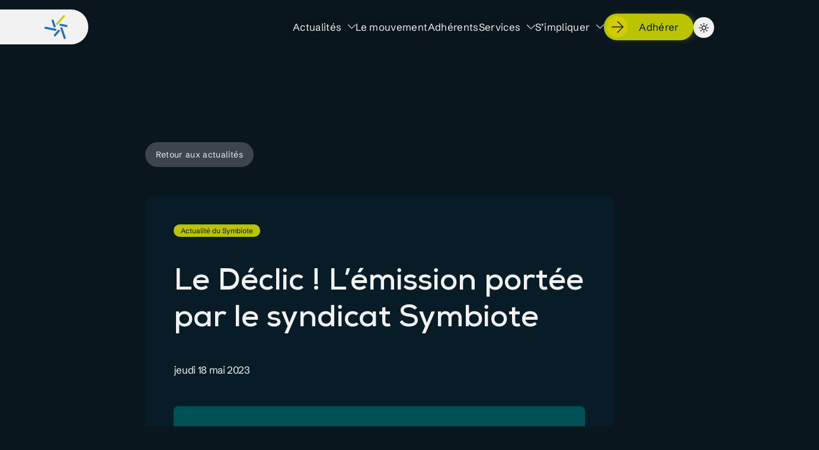

--- FILE ---
content_type: text/html; charset=UTF-8
request_url: https://symbiote-mouvement.fr/le-declic-lemission-portee-par-le-syndicat-symbiote/
body_size: 11826
content:
<!DOCTYPE html>
<html lang="fr-FR">

    <head>
        <link href="" rel="icon" type="image/x-icon" />
        <meta name="viewport" content="width=device-width, initial-scale=1, minimum-scale=1, maximum-scale=1">
        <meta charset="UTF-8">
        
        <meta name='robots' content='index, follow, max-image-preview:large, max-snippet:-1, max-video-preview:-1' />

	<!-- This site is optimized with the Yoast SEO plugin v26.8 - https://yoast.com/product/yoast-seo-wordpress/ -->
	<title>Le Déclic ! L&#039;émission portée par le syndicat Symbiote - Symbiote</title>
	<link rel="canonical" href="https://symbiote-mouvement.fr/le-declic-lemission-portee-par-le-syndicat-symbiote/" />
	<meta property="og:locale" content="fr_FR" />
	<meta property="og:type" content="article" />
	<meta property="og:title" content="Le Déclic ! L&#039;émission portée par le syndicat Symbiote - Symbiote" />
	<meta property="og:description" content="Depuis le 18 mai, le Symbiote a lancé son émission : Le Déclic !Diffusée sur Maison [&hellip;]" />
	<meta property="og:url" content="https://symbiote-mouvement.fr/le-declic-lemission-portee-par-le-syndicat-symbiote/" />
	<meta property="og:site_name" content="Symbiote" />
	<meta property="article:published_time" content="2023-05-18T11:36:14+00:00" />
	<meta property="article:modified_time" content="2023-10-03T11:38:31+00:00" />
	<meta property="og:image" content="https://symbiote-mouvement.fr/wp-content/uploads/64525a4ed321c452b328f5b4.jpeg" />
	<meta property="og:image:width" content="500" />
	<meta property="og:image:height" content="374" />
	<meta property="og:image:type" content="image/jpeg" />
	<meta name="author" content="admin_symbiote" />
	<meta name="twitter:card" content="summary_large_image" />
	<meta name="twitter:label1" content="Écrit par" />
	<meta name="twitter:data1" content="admin_symbiote" />
	<meta name="twitter:label2" content="Durée de lecture estimée" />
	<meta name="twitter:data2" content="1 minute" />
	<script type="application/ld+json" class="yoast-schema-graph">{"@context":"https://schema.org","@graph":[{"@type":"Article","@id":"https://symbiote-mouvement.fr/le-declic-lemission-portee-par-le-syndicat-symbiote/#article","isPartOf":{"@id":"https://symbiote-mouvement.fr/le-declic-lemission-portee-par-le-syndicat-symbiote/"},"author":{"name":"admin_symbiote","@id":"https://symbiote-mouvement.fr/#/schema/person/066dccd59795b7cade717f61bc399791"},"headline":"Le Déclic ! L&rsquo;émission portée par le syndicat Symbiote","datePublished":"2023-05-18T11:36:14+00:00","dateModified":"2023-10-03T11:38:31+00:00","mainEntityOfPage":{"@id":"https://symbiote-mouvement.fr/le-declic-lemission-portee-par-le-syndicat-symbiote/"},"wordCount":112,"publisher":{"@id":"https://symbiote-mouvement.fr/#organization"},"image":{"@id":"https://symbiote-mouvement.fr/le-declic-lemission-portee-par-le-syndicat-symbiote/#primaryimage"},"thumbnailUrl":"https://symbiote-mouvement.fr/wp-content/uploads/64525a4ed321c452b328f5b4.jpeg","articleSection":["Actualité du Symbiote"],"inLanguage":"fr-FR"},{"@type":"WebPage","@id":"https://symbiote-mouvement.fr/le-declic-lemission-portee-par-le-syndicat-symbiote/","url":"https://symbiote-mouvement.fr/le-declic-lemission-portee-par-le-syndicat-symbiote/","name":"Le Déclic ! L'émission portée par le syndicat Symbiote - Symbiote","isPartOf":{"@id":"https://symbiote-mouvement.fr/#website"},"primaryImageOfPage":{"@id":"https://symbiote-mouvement.fr/le-declic-lemission-portee-par-le-syndicat-symbiote/#primaryimage"},"image":{"@id":"https://symbiote-mouvement.fr/le-declic-lemission-portee-par-le-syndicat-symbiote/#primaryimage"},"thumbnailUrl":"https://symbiote-mouvement.fr/wp-content/uploads/64525a4ed321c452b328f5b4.jpeg","datePublished":"2023-05-18T11:36:14+00:00","dateModified":"2023-10-03T11:38:31+00:00","breadcrumb":{"@id":"https://symbiote-mouvement.fr/le-declic-lemission-portee-par-le-syndicat-symbiote/#breadcrumb"},"inLanguage":"fr-FR","potentialAction":[{"@type":"ReadAction","target":["https://symbiote-mouvement.fr/le-declic-lemission-portee-par-le-syndicat-symbiote/"]}]},{"@type":"ImageObject","inLanguage":"fr-FR","@id":"https://symbiote-mouvement.fr/le-declic-lemission-portee-par-le-syndicat-symbiote/#primaryimage","url":"https://symbiote-mouvement.fr/wp-content/uploads/64525a4ed321c452b328f5b4.jpeg","contentUrl":"https://symbiote-mouvement.fr/wp-content/uploads/64525a4ed321c452b328f5b4.jpeg","width":500,"height":374},{"@type":"BreadcrumbList","@id":"https://symbiote-mouvement.fr/le-declic-lemission-portee-par-le-syndicat-symbiote/#breadcrumb","itemListElement":[{"@type":"ListItem","position":1,"name":"Home","item":"https://symbiote-mouvement.fr/"},{"@type":"ListItem","position":2,"name":"Actualités","item":"https://symbiote-mouvement.fr/actualites/"},{"@type":"ListItem","position":3,"name":"Actualité du Symbiote","item":"https://symbiote-mouvement.fr/category/actualite-du-symbiote/"},{"@type":"ListItem","position":4,"name":"Le Déclic ! L&rsquo;émission portée par le syndicat Symbiote"}]},{"@type":"WebSite","@id":"https://symbiote-mouvement.fr/#website","url":"https://symbiote-mouvement.fr/","name":"Symbiote","description":"Soyons l’énergie de la transition énergétique","publisher":{"@id":"https://symbiote-mouvement.fr/#organization"},"potentialAction":[{"@type":"SearchAction","target":{"@type":"EntryPoint","urlTemplate":"https://symbiote-mouvement.fr/?s={search_term_string}"},"query-input":{"@type":"PropertyValueSpecification","valueRequired":true,"valueName":"search_term_string"}}],"inLanguage":"fr-FR"},{"@type":"Organization","@id":"https://symbiote-mouvement.fr/#organization","name":"Symbiote","url":"https://symbiote-mouvement.fr/","logo":{"@type":"ImageObject","inLanguage":"fr-FR","@id":"https://symbiote-mouvement.fr/#/schema/logo/image/","url":"https://symbiote-mouvement.fr/wp-content/uploads/SYB-IDENTITE-LOGO-WEB-230712.svg","contentUrl":"https://symbiote-mouvement.fr/wp-content/uploads/SYB-IDENTITE-LOGO-WEB-230712.svg","caption":"Symbiote"},"image":{"@id":"https://symbiote-mouvement.fr/#/schema/logo/image/"}},{"@type":"Person","@id":"https://symbiote-mouvement.fr/#/schema/person/066dccd59795b7cade717f61bc399791","name":"admin_symbiote"}]}</script>
	<!-- / Yoast SEO plugin. -->


<link rel="alternate" title="oEmbed (JSON)" type="application/json+oembed" href="https://symbiote-mouvement.fr/wp-json/oembed/1.0/embed?url=https%3A%2F%2Fsymbiote-mouvement.fr%2Fle-declic-lemission-portee-par-le-syndicat-symbiote%2F" />
<link rel="alternate" title="oEmbed (XML)" type="text/xml+oembed" href="https://symbiote-mouvement.fr/wp-json/oembed/1.0/embed?url=https%3A%2F%2Fsymbiote-mouvement.fr%2Fle-declic-lemission-portee-par-le-syndicat-symbiote%2F&#038;format=xml" />
<style id='wp-img-auto-sizes-contain-inline-css' type='text/css'>
img:is([sizes=auto i],[sizes^="auto," i]){contain-intrinsic-size:3000px 1500px}
/*# sourceURL=wp-img-auto-sizes-contain-inline-css */
</style>
<style id='wp-block-library-inline-css' type='text/css'>
:root{--wp-block-synced-color:#7a00df;--wp-block-synced-color--rgb:122,0,223;--wp-bound-block-color:var(--wp-block-synced-color);--wp-editor-canvas-background:#ddd;--wp-admin-theme-color:#007cba;--wp-admin-theme-color--rgb:0,124,186;--wp-admin-theme-color-darker-10:#006ba1;--wp-admin-theme-color-darker-10--rgb:0,107,160.5;--wp-admin-theme-color-darker-20:#005a87;--wp-admin-theme-color-darker-20--rgb:0,90,135;--wp-admin-border-width-focus:2px}@media (min-resolution:192dpi){:root{--wp-admin-border-width-focus:1.5px}}.wp-element-button{cursor:pointer}:root .has-very-light-gray-background-color{background-color:#eee}:root .has-very-dark-gray-background-color{background-color:#313131}:root .has-very-light-gray-color{color:#eee}:root .has-very-dark-gray-color{color:#313131}:root .has-vivid-green-cyan-to-vivid-cyan-blue-gradient-background{background:linear-gradient(135deg,#00d084,#0693e3)}:root .has-purple-crush-gradient-background{background:linear-gradient(135deg,#34e2e4,#4721fb 50%,#ab1dfe)}:root .has-hazy-dawn-gradient-background{background:linear-gradient(135deg,#faaca8,#dad0ec)}:root .has-subdued-olive-gradient-background{background:linear-gradient(135deg,#fafae1,#67a671)}:root .has-atomic-cream-gradient-background{background:linear-gradient(135deg,#fdd79a,#004a59)}:root .has-nightshade-gradient-background{background:linear-gradient(135deg,#330968,#31cdcf)}:root .has-midnight-gradient-background{background:linear-gradient(135deg,#020381,#2874fc)}:root{--wp--preset--font-size--normal:16px;--wp--preset--font-size--huge:42px}.has-regular-font-size{font-size:1em}.has-larger-font-size{font-size:2.625em}.has-normal-font-size{font-size:var(--wp--preset--font-size--normal)}.has-huge-font-size{font-size:var(--wp--preset--font-size--huge)}.has-text-align-center{text-align:center}.has-text-align-left{text-align:left}.has-text-align-right{text-align:right}.has-fit-text{white-space:nowrap!important}#end-resizable-editor-section{display:none}.aligncenter{clear:both}.items-justified-left{justify-content:flex-start}.items-justified-center{justify-content:center}.items-justified-right{justify-content:flex-end}.items-justified-space-between{justify-content:space-between}.screen-reader-text{border:0;clip-path:inset(50%);height:1px;margin:-1px;overflow:hidden;padding:0;position:absolute;width:1px;word-wrap:normal!important}.screen-reader-text:focus{background-color:#ddd;clip-path:none;color:#444;display:block;font-size:1em;height:auto;left:5px;line-height:normal;padding:15px 23px 14px;text-decoration:none;top:5px;width:auto;z-index:100000}html :where(.has-border-color){border-style:solid}html :where([style*=border-top-color]){border-top-style:solid}html :where([style*=border-right-color]){border-right-style:solid}html :where([style*=border-bottom-color]){border-bottom-style:solid}html :where([style*=border-left-color]){border-left-style:solid}html :where([style*=border-width]){border-style:solid}html :where([style*=border-top-width]){border-top-style:solid}html :where([style*=border-right-width]){border-right-style:solid}html :where([style*=border-bottom-width]){border-bottom-style:solid}html :where([style*=border-left-width]){border-left-style:solid}html :where(img[class*=wp-image-]){height:auto;max-width:100%}:where(figure){margin:0 0 1em}html :where(.is-position-sticky){--wp-admin--admin-bar--position-offset:var(--wp-admin--admin-bar--height,0px)}@media screen and (max-width:600px){html :where(.is-position-sticky){--wp-admin--admin-bar--position-offset:0px}}

/*# sourceURL=wp-block-library-inline-css */
</style><style id='wp-block-button-inline-css' type='text/css'>
.wp-block-button__link{align-content:center;box-sizing:border-box;cursor:pointer;display:inline-block;height:100%;text-align:center;word-break:break-word}.wp-block-button__link.aligncenter{text-align:center}.wp-block-button__link.alignright{text-align:right}:where(.wp-block-button__link){border-radius:9999px;box-shadow:none;padding:calc(.667em + 2px) calc(1.333em + 2px);text-decoration:none}.wp-block-button[style*=text-decoration] .wp-block-button__link{text-decoration:inherit}.wp-block-buttons>.wp-block-button.has-custom-width{max-width:none}.wp-block-buttons>.wp-block-button.has-custom-width .wp-block-button__link{width:100%}.wp-block-buttons>.wp-block-button.has-custom-font-size .wp-block-button__link{font-size:inherit}.wp-block-buttons>.wp-block-button.wp-block-button__width-25{width:calc(25% - var(--wp--style--block-gap, .5em)*.75)}.wp-block-buttons>.wp-block-button.wp-block-button__width-50{width:calc(50% - var(--wp--style--block-gap, .5em)*.5)}.wp-block-buttons>.wp-block-button.wp-block-button__width-75{width:calc(75% - var(--wp--style--block-gap, .5em)*.25)}.wp-block-buttons>.wp-block-button.wp-block-button__width-100{flex-basis:100%;width:100%}.wp-block-buttons.is-vertical>.wp-block-button.wp-block-button__width-25{width:25%}.wp-block-buttons.is-vertical>.wp-block-button.wp-block-button__width-50{width:50%}.wp-block-buttons.is-vertical>.wp-block-button.wp-block-button__width-75{width:75%}.wp-block-button.is-style-squared,.wp-block-button__link.wp-block-button.is-style-squared{border-radius:0}.wp-block-button.no-border-radius,.wp-block-button__link.no-border-radius{border-radius:0!important}:root :where(.wp-block-button .wp-block-button__link.is-style-outline),:root :where(.wp-block-button.is-style-outline>.wp-block-button__link){border:2px solid;padding:.667em 1.333em}:root :where(.wp-block-button .wp-block-button__link.is-style-outline:not(.has-text-color)),:root :where(.wp-block-button.is-style-outline>.wp-block-button__link:not(.has-text-color)){color:currentColor}:root :where(.wp-block-button .wp-block-button__link.is-style-outline:not(.has-background)),:root :where(.wp-block-button.is-style-outline>.wp-block-button__link:not(.has-background)){background-color:initial;background-image:none}
/*# sourceURL=https://symbiote-mouvement.fr/wp-includes/blocks/button/style.min.css */
</style>
<style id='wp-block-buttons-inline-css' type='text/css'>
.wp-block-buttons{box-sizing:border-box}.wp-block-buttons.is-vertical{flex-direction:column}.wp-block-buttons.is-vertical>.wp-block-button:last-child{margin-bottom:0}.wp-block-buttons>.wp-block-button{display:inline-block;margin:0}.wp-block-buttons.is-content-justification-left{justify-content:flex-start}.wp-block-buttons.is-content-justification-left.is-vertical{align-items:flex-start}.wp-block-buttons.is-content-justification-center{justify-content:center}.wp-block-buttons.is-content-justification-center.is-vertical{align-items:center}.wp-block-buttons.is-content-justification-right{justify-content:flex-end}.wp-block-buttons.is-content-justification-right.is-vertical{align-items:flex-end}.wp-block-buttons.is-content-justification-space-between{justify-content:space-between}.wp-block-buttons.aligncenter{text-align:center}.wp-block-buttons:not(.is-content-justification-space-between,.is-content-justification-right,.is-content-justification-left,.is-content-justification-center) .wp-block-button.aligncenter{margin-left:auto;margin-right:auto;width:100%}.wp-block-buttons[style*=text-decoration] .wp-block-button,.wp-block-buttons[style*=text-decoration] .wp-block-button__link{text-decoration:inherit}.wp-block-buttons.has-custom-font-size .wp-block-button__link{font-size:inherit}.wp-block-buttons .wp-block-button__link{width:100%}.wp-block-button.aligncenter{text-align:center}
/*# sourceURL=https://symbiote-mouvement.fr/wp-includes/blocks/buttons/style.min.css */
</style>
<style id='wp-block-spacer-inline-css' type='text/css'>
.wp-block-spacer{clear:both}
/*# sourceURL=https://symbiote-mouvement.fr/wp-includes/blocks/spacer/style.min.css */
</style>
<style id='global-styles-inline-css' type='text/css'>
:root{--wp--preset--aspect-ratio--square: 1;--wp--preset--aspect-ratio--4-3: 4/3;--wp--preset--aspect-ratio--3-4: 3/4;--wp--preset--aspect-ratio--3-2: 3/2;--wp--preset--aspect-ratio--2-3: 2/3;--wp--preset--aspect-ratio--16-9: 16/9;--wp--preset--aspect-ratio--9-16: 9/16;--wp--preset--color--black: #000000;--wp--preset--color--cyan-bluish-gray: #abb8c3;--wp--preset--color--white: #ffffff;--wp--preset--color--pale-pink: #f78da7;--wp--preset--color--vivid-red: #cf2e2e;--wp--preset--color--luminous-vivid-orange: #ff6900;--wp--preset--color--luminous-vivid-amber: #fcb900;--wp--preset--color--light-green-cyan: #7bdcb5;--wp--preset--color--vivid-green-cyan: #00d084;--wp--preset--color--pale-cyan-blue: #8ed1fc;--wp--preset--color--vivid-cyan-blue: #0693e3;--wp--preset--color--vivid-purple: #9b51e0;--wp--preset--gradient--vivid-cyan-blue-to-vivid-purple: linear-gradient(135deg,rgb(6,147,227) 0%,rgb(155,81,224) 100%);--wp--preset--gradient--light-green-cyan-to-vivid-green-cyan: linear-gradient(135deg,rgb(122,220,180) 0%,rgb(0,208,130) 100%);--wp--preset--gradient--luminous-vivid-amber-to-luminous-vivid-orange: linear-gradient(135deg,rgb(252,185,0) 0%,rgb(255,105,0) 100%);--wp--preset--gradient--luminous-vivid-orange-to-vivid-red: linear-gradient(135deg,rgb(255,105,0) 0%,rgb(207,46,46) 100%);--wp--preset--gradient--very-light-gray-to-cyan-bluish-gray: linear-gradient(135deg,rgb(238,238,238) 0%,rgb(169,184,195) 100%);--wp--preset--gradient--cool-to-warm-spectrum: linear-gradient(135deg,rgb(74,234,220) 0%,rgb(151,120,209) 20%,rgb(207,42,186) 40%,rgb(238,44,130) 60%,rgb(251,105,98) 80%,rgb(254,248,76) 100%);--wp--preset--gradient--blush-light-purple: linear-gradient(135deg,rgb(255,206,236) 0%,rgb(152,150,240) 100%);--wp--preset--gradient--blush-bordeaux: linear-gradient(135deg,rgb(254,205,165) 0%,rgb(254,45,45) 50%,rgb(107,0,62) 100%);--wp--preset--gradient--luminous-dusk: linear-gradient(135deg,rgb(255,203,112) 0%,rgb(199,81,192) 50%,rgb(65,88,208) 100%);--wp--preset--gradient--pale-ocean: linear-gradient(135deg,rgb(255,245,203) 0%,rgb(182,227,212) 50%,rgb(51,167,181) 100%);--wp--preset--gradient--electric-grass: linear-gradient(135deg,rgb(202,248,128) 0%,rgb(113,206,126) 100%);--wp--preset--gradient--midnight: linear-gradient(135deg,rgb(2,3,129) 0%,rgb(40,116,252) 100%);--wp--preset--font-size--small: 13px;--wp--preset--font-size--medium: 20px;--wp--preset--font-size--large: 36px;--wp--preset--font-size--x-large: 42px;--wp--preset--spacing--20: 0.44rem;--wp--preset--spacing--30: 0.67rem;--wp--preset--spacing--40: 1rem;--wp--preset--spacing--50: 1.5rem;--wp--preset--spacing--60: 2.25rem;--wp--preset--spacing--70: 3.38rem;--wp--preset--spacing--80: 5.06rem;--wp--preset--shadow--natural: 6px 6px 9px rgba(0, 0, 0, 0.2);--wp--preset--shadow--deep: 12px 12px 50px rgba(0, 0, 0, 0.4);--wp--preset--shadow--sharp: 6px 6px 0px rgba(0, 0, 0, 0.2);--wp--preset--shadow--outlined: 6px 6px 0px -3px rgb(255, 255, 255), 6px 6px rgb(0, 0, 0);--wp--preset--shadow--crisp: 6px 6px 0px rgb(0, 0, 0);}:where(.is-layout-flex){gap: 0.5em;}:where(.is-layout-grid){gap: 0.5em;}body .is-layout-flex{display: flex;}.is-layout-flex{flex-wrap: wrap;align-items: center;}.is-layout-flex > :is(*, div){margin: 0;}body .is-layout-grid{display: grid;}.is-layout-grid > :is(*, div){margin: 0;}:where(.wp-block-columns.is-layout-flex){gap: 2em;}:where(.wp-block-columns.is-layout-grid){gap: 2em;}:where(.wp-block-post-template.is-layout-flex){gap: 1.25em;}:where(.wp-block-post-template.is-layout-grid){gap: 1.25em;}.has-black-color{color: var(--wp--preset--color--black) !important;}.has-cyan-bluish-gray-color{color: var(--wp--preset--color--cyan-bluish-gray) !important;}.has-white-color{color: var(--wp--preset--color--white) !important;}.has-pale-pink-color{color: var(--wp--preset--color--pale-pink) !important;}.has-vivid-red-color{color: var(--wp--preset--color--vivid-red) !important;}.has-luminous-vivid-orange-color{color: var(--wp--preset--color--luminous-vivid-orange) !important;}.has-luminous-vivid-amber-color{color: var(--wp--preset--color--luminous-vivid-amber) !important;}.has-light-green-cyan-color{color: var(--wp--preset--color--light-green-cyan) !important;}.has-vivid-green-cyan-color{color: var(--wp--preset--color--vivid-green-cyan) !important;}.has-pale-cyan-blue-color{color: var(--wp--preset--color--pale-cyan-blue) !important;}.has-vivid-cyan-blue-color{color: var(--wp--preset--color--vivid-cyan-blue) !important;}.has-vivid-purple-color{color: var(--wp--preset--color--vivid-purple) !important;}.has-black-background-color{background-color: var(--wp--preset--color--black) !important;}.has-cyan-bluish-gray-background-color{background-color: var(--wp--preset--color--cyan-bluish-gray) !important;}.has-white-background-color{background-color: var(--wp--preset--color--white) !important;}.has-pale-pink-background-color{background-color: var(--wp--preset--color--pale-pink) !important;}.has-vivid-red-background-color{background-color: var(--wp--preset--color--vivid-red) !important;}.has-luminous-vivid-orange-background-color{background-color: var(--wp--preset--color--luminous-vivid-orange) !important;}.has-luminous-vivid-amber-background-color{background-color: var(--wp--preset--color--luminous-vivid-amber) !important;}.has-light-green-cyan-background-color{background-color: var(--wp--preset--color--light-green-cyan) !important;}.has-vivid-green-cyan-background-color{background-color: var(--wp--preset--color--vivid-green-cyan) !important;}.has-pale-cyan-blue-background-color{background-color: var(--wp--preset--color--pale-cyan-blue) !important;}.has-vivid-cyan-blue-background-color{background-color: var(--wp--preset--color--vivid-cyan-blue) !important;}.has-vivid-purple-background-color{background-color: var(--wp--preset--color--vivid-purple) !important;}.has-black-border-color{border-color: var(--wp--preset--color--black) !important;}.has-cyan-bluish-gray-border-color{border-color: var(--wp--preset--color--cyan-bluish-gray) !important;}.has-white-border-color{border-color: var(--wp--preset--color--white) !important;}.has-pale-pink-border-color{border-color: var(--wp--preset--color--pale-pink) !important;}.has-vivid-red-border-color{border-color: var(--wp--preset--color--vivid-red) !important;}.has-luminous-vivid-orange-border-color{border-color: var(--wp--preset--color--luminous-vivid-orange) !important;}.has-luminous-vivid-amber-border-color{border-color: var(--wp--preset--color--luminous-vivid-amber) !important;}.has-light-green-cyan-border-color{border-color: var(--wp--preset--color--light-green-cyan) !important;}.has-vivid-green-cyan-border-color{border-color: var(--wp--preset--color--vivid-green-cyan) !important;}.has-pale-cyan-blue-border-color{border-color: var(--wp--preset--color--pale-cyan-blue) !important;}.has-vivid-cyan-blue-border-color{border-color: var(--wp--preset--color--vivid-cyan-blue) !important;}.has-vivid-purple-border-color{border-color: var(--wp--preset--color--vivid-purple) !important;}.has-vivid-cyan-blue-to-vivid-purple-gradient-background{background: var(--wp--preset--gradient--vivid-cyan-blue-to-vivid-purple) !important;}.has-light-green-cyan-to-vivid-green-cyan-gradient-background{background: var(--wp--preset--gradient--light-green-cyan-to-vivid-green-cyan) !important;}.has-luminous-vivid-amber-to-luminous-vivid-orange-gradient-background{background: var(--wp--preset--gradient--luminous-vivid-amber-to-luminous-vivid-orange) !important;}.has-luminous-vivid-orange-to-vivid-red-gradient-background{background: var(--wp--preset--gradient--luminous-vivid-orange-to-vivid-red) !important;}.has-very-light-gray-to-cyan-bluish-gray-gradient-background{background: var(--wp--preset--gradient--very-light-gray-to-cyan-bluish-gray) !important;}.has-cool-to-warm-spectrum-gradient-background{background: var(--wp--preset--gradient--cool-to-warm-spectrum) !important;}.has-blush-light-purple-gradient-background{background: var(--wp--preset--gradient--blush-light-purple) !important;}.has-blush-bordeaux-gradient-background{background: var(--wp--preset--gradient--blush-bordeaux) !important;}.has-luminous-dusk-gradient-background{background: var(--wp--preset--gradient--luminous-dusk) !important;}.has-pale-ocean-gradient-background{background: var(--wp--preset--gradient--pale-ocean) !important;}.has-electric-grass-gradient-background{background: var(--wp--preset--gradient--electric-grass) !important;}.has-midnight-gradient-background{background: var(--wp--preset--gradient--midnight) !important;}.has-small-font-size{font-size: var(--wp--preset--font-size--small) !important;}.has-medium-font-size{font-size: var(--wp--preset--font-size--medium) !important;}.has-large-font-size{font-size: var(--wp--preset--font-size--large) !important;}.has-x-large-font-size{font-size: var(--wp--preset--font-size--x-large) !important;}
/*# sourceURL=global-styles-inline-css */
</style>

<style id='classic-theme-styles-inline-css' type='text/css'>
/*! This file is auto-generated */
.wp-block-button__link{color:#fff;background-color:#32373c;border-radius:9999px;box-shadow:none;text-decoration:none;padding:calc(.667em + 2px) calc(1.333em + 2px);font-size:1.125em}.wp-block-file__button{background:#32373c;color:#fff;text-decoration:none}
/*# sourceURL=/wp-includes/css/classic-themes.min.css */
</style>
<link rel='stylesheet' id='wpo_min-header-0-css' href='https://symbiote-mouvement.fr/wp-content/cache/wpo-minify/1765979651/assets/wpo-minify-header-152c5e77.min.css' type='text/css' media='all' />
<script type="text/javascript" id="wpo_min-header-0-js-extra">
/* <![CDATA[ */
var sibErrMsg = {"invalidMail":"Veuillez entrer une adresse e-mail valide.","requiredField":"Veuillez compl\u00e9ter les champs obligatoires.","invalidDateFormat":"Veuillez entrer une date valide.","invalidSMSFormat":"Veuillez entrer une num\u00e9ro de t\u00e9l\u00e9phone valide."};
var ajax_sib_front_object = {"ajax_url":"https://symbiote-mouvement.fr/wp-admin/admin-ajax.php","ajax_nonce":"3f4fd8f644","flag_url":"https://symbiote-mouvement.fr/wp-content/plugins/mailin/img/flags/"};
//# sourceURL=wpo_min-header-0-js-extra
/* ]]> */
</script>
<script type="text/javascript" src="https://symbiote-mouvement.fr/wp-content/cache/wpo-minify/1765979651/assets/wpo-minify-header-eedd17aa.min.js" id="wpo_min-header-0-js"></script>
<link rel="https://api.w.org/" href="https://symbiote-mouvement.fr/wp-json/" /><link rel="alternate" title="JSON" type="application/json" href="https://symbiote-mouvement.fr/wp-json/wp/v2/posts/9418" /><link rel="EditURI" type="application/rsd+xml" title="RSD" href="https://symbiote-mouvement.fr/xmlrpc.php?rsd" />
<meta name="generator" content="WordPress 6.9" />
<link rel='shortlink' href='https://symbiote-mouvement.fr/?p=9418' />
<link rel="icon" href="https://symbiote-mouvement.fr/wp-content/uploads/cropped-SYB-IDENTITE-LOGO-PICTOGRAMME-230712-1-32x32.png" sizes="32x32" />
<link rel="icon" href="https://symbiote-mouvement.fr/wp-content/uploads/cropped-SYB-IDENTITE-LOGO-PICTOGRAMME-230712-1-192x192.png" sizes="192x192" />
<link rel="apple-touch-icon" href="https://symbiote-mouvement.fr/wp-content/uploads/cropped-SYB-IDENTITE-LOGO-PICTOGRAMME-230712-1-180x180.png" />
<meta name="msapplication-TileImage" content="https://symbiote-mouvement.fr/wp-content/uploads/cropped-SYB-IDENTITE-LOGO-PICTOGRAMME-230712-1-270x270.png" />
    </head>

    <script async src="https://www.googletagmanager.com/gtag/js?id=UA-168587985-4"></script><script>window.dataLayer = window.dataLayer || [];function gtag(){dataLayer.push(arguments);} gtag('js', new Date()); gtag('config', 'UA-168587985-4');</script>

    <body class="wp-singular post-template-default single single-post postid-9418 single-format-standard wp-custom-logo wp-theme-wcom post-le-declic-lemission-portee-par-le-syndicat-symbiote">

        <header class="header">
            <div class="container-large">
                <div class="container-inner py-2">
                    <nav class="navbar gap-2 fx just-between">
                        <div class="fx al-center header-logo pr-2 pr-lg-3 pr-sm-2 py-1 header-logo">
                            <a href="https://symbiote-mouvement.fr"><img class="logo-desktop" src="https://symbiote-mouvement.fr/wp-content/uploads/SYB-IDENTITE-LOGO-WEB-230712.svg" alt="Symbiote"><img class="logo-small" src="https://symbiote-mouvement.fr/wp-content/themes/wcom/assets/img/logo-symbiote-symbole.svg"></a>                        </div>

                        <div class="fx al-center full just-end header-menu header-menu-break-md">
                            <ul id="menu-menu-principal" class="navbar-nav menu gap-xl-4 gap-sm-3"><li id="menu-item-8149" class="mega-menu menu-item menu-item-type-custom menu-item-object-custom menu-item-has-children menu-item-8149"><a href="#">Actualités<span class="arrow"></span></a>
<ul class="sub-menu">
	<li id="menu-item-8150" class="menu-item menu-item-type-custom menu-item-object-custom menu-item-has-children menu-item-8150"><a href="#">Actualités<span class="arrow"></span></a>
	<ul class="sub-menu">
		<li id="menu-item-23" class="menu-item menu-item-type-post_type menu-item-object-page current_page_parent menu-item-23"><a href="https://symbiote-mouvement.fr/actualites/">Toutes les actualités<span class="arrow"></span></a></li>
		<li id="menu-item-8152" class="menu-item menu-item-type-taxonomy menu-item-object-category menu-item-8152"><a href="https://symbiote-mouvement.fr/category/nos-actions/">Nos actions<span class="arrow"></span></a></li>
		<li id="menu-item-8151" class="menu-item menu-item-type-taxonomy menu-item-object-category menu-item-8151"><a href="https://symbiote-mouvement.fr/category/evenements/">Évènements<span class="arrow"></span></a></li>
		<li id="menu-item-8153" class="has-btn-declic has-btn-small menu-item menu-item-type-post_type menu-item-object-page menu-item-8153"><a href="https://symbiote-mouvement.fr/le-declic/">Le déclic!<span class="arrow"></span></a></li>
	</ul>
</li>
	<li id="menu-item-8154" class="menu-highlight-declic menu-item menu-item-type-post_type menu-item-object-page menu-item-8154"><a href="https://symbiote-mouvement.fr/le-declic/">Le déclic! <div class="img-bg transition" style=background-image:url(https://symbiote-mouvement.fr/wp-content/uploads/le-declic.png);></div> <p class="menu-item-description">L’émission dédiée aux acteurs de la rénovation énergétique par Symbiote</p><span class="arrow"></span></a></li>
</ul>
</li>
<li id="menu-item-24" class="menu-item menu-item-type-post_type menu-item-object-page menu-item-24"><a href="https://symbiote-mouvement.fr/le-mouvement/">Le mouvement<span class="arrow"></span></a></li>
<li id="menu-item-28" class="menu-item menu-item-type-post_type_archive menu-item-object-adherents menu-item-28"><a href="https://symbiote-mouvement.fr/adherents/">Adhérents<span class="arrow"></span></a></li>
<li id="menu-item-8241" class="menu-item menu-item-type-custom menu-item-object-custom menu-item-has-children menu-item-8241"><a href="#">Services<span class="arrow"></span></a>
<ul class="sub-menu">
	<li id="menu-item-8261" class="menu-item menu-item-type-custom menu-item-object-custom menu-item-has-children menu-item-8261"><a href="#">Nos services<span class="arrow"></span></a>
	<ul class="sub-menu">
		<li id="menu-item-8238" class="menu-item menu-item-type-post_type menu-item-object-page menu-item-8238"><a href="https://symbiote-mouvement.fr/nos-services/formations/">Nos formations<span class="arrow"></span></a></li>
		<li id="menu-item-8240" class="menu-item menu-item-type-post_type menu-item-object-page menu-item-8240"><a href="https://symbiote-mouvement.fr/nos-services/atelier-des-idees/">Atelier des idées<span class="arrow"></span></a></li>
		<li id="menu-item-9179" class="menu-item menu-item-type-post_type menu-item-object-page menu-item-9179"><a href="https://symbiote-mouvement.fr/faq/">FAQ<span class="arrow"></span></a></li>
	</ul>
</li>
</ul>
</li>
<li id="menu-item-9272" class="menu-item menu-item-type-custom menu-item-object-custom menu-item-has-children menu-item-9272"><a href="#">S&rsquo;impliquer<span class="arrow"></span></a>
<ul class="sub-menu">
	<li id="menu-item-9274" class="menu-item menu-item-type-custom menu-item-object-custom menu-item-has-children menu-item-9274"><a href="#">S&rsquo;impliquer<span class="arrow"></span></a>
	<ul class="sub-menu">
		<li id="menu-item-9248" class="menu-item menu-item-type-post_type menu-item-object-page menu-item-9248"><a href="https://symbiote-mouvement.fr/mon-compte/">Mon espace<span class="arrow"></span></a></li>
		<li id="menu-item-9273" class="menu-item menu-item-type-post_type menu-item-object-page menu-item-9273"><a href="https://symbiote-mouvement.fr/faire-un-don/">Faire un don<span class="arrow"></span></a></li>
	</ul>
</li>
</ul>
</li>
<li id="menu-item-29" class="has-btn-primary has-btn-arrow menu-item menu-item-type-post_type menu-item-object-page menu-item-29"><a href="https://symbiote-mouvement.fr/adherer/">Adhérer<span class="arrow"></span></a></li>
<li id="menu-item-9124" class="contraste-toggle transition menu-item menu-item-type-custom menu-item-object-custom menu-item-9124"><a href="#">Contraste<span class="arrow"></span></a></li>
</ul>                            <div class="header-menu-toggle">
                                <button class="hamburger hamburger--spring" type="button" data-trigger="menu-toggle">
                                <span class="hamburger-box">
                                    <span class="hamburger-inner"></span>
                                </span>
                                </button>
                            </div>
                        </div>
                    </nav>
                </div>
            </div>  
        </header><div id="main" class="site-main">
    
<article class="syb-block-post text-lightgray">
    <div class="container-large">
        <div class="container-inner pt-11 pt-md-xl">
            <div class="mx-auto w-100 w-sm-70 w-lg-70 w-xl-60">
                <a class="btn-transparent btn-small small mb-4 " href="https://symbiote-mouvement.fr/actualites/">
                    Retour aux actualités
                </a>
            </div>
            <div class="bg-secondary br-16 px-2 py-2 px-sm-4 py-sm-4 mx-auto w-100 w-sm-70 w-lg-70 w-xl-60">
                <header class="syb-post-header">
                    <div class="categories mb-25 mb-md-4 fx just-start gap-1 mt-auto">
                    <div class="category"><a href="https://symbiote-mouvement.fr/category/actualite-du-symbiote/">Actualité du Symbiote</a></div>                    </div>
                    <h1 class="mb-25 mb-md-35">Le Déclic ! L&rsquo;émission portée par le syndicat Symbiote</h1>
                    <div class="sous_titre">jeudi 18 mai 2023</div>
                                        <div class="img">
                        <img src="https://symbiote-mouvement.fr/wp-content/uploads/64525a4ed321c452b328f5b4.jpeg" class="br-8 my-25 mt-4" width="840" height="">
                                    </header>
                <div class="syb-post-content text-gray style-ul">
                    <hr class="my-25 my-sm-4">
                    
<p>Depuis le 18 mai, le Symbiote a lancé son émission : Le Déclic !<br>Diffusée sur Maison &amp; Travaux tous les jeudis à 20h, elle est rediffusée quotidiennement à 8h, 12h et 20h, l&rsquo;émission présentée par le Président du syndicat Édouard Barthès, parle d&rsquo;écologie à l&rsquo;occasion d&rsquo;entretien avec des personnalités : Eric Naulleau, Jean-Jacques Bourdin, Oscar Ono, François de Rugy, Emmanuelle Wargon&#8230; les invités parlent de leur déclic écologique et de leurs actions en faveur de ce sujet fondamental.</p>



<p>Les émissions sont aussi diffusées sur Free, Orange et Bbox.</p>



<div style="height:64px" aria-hidden="true" class="wp-block-spacer"></div>



<div class="wp-block-buttons is-layout-flex wp-block-buttons-is-layout-flex">
<div class="wp-block-button"><a class="wp-block-button__link wp-element-button" href="https://symbiote-mouvement.fr/le-declic/">Voir les épisodes</a></div>
</div>
                </div>
            </div>
        </div>
    </div>
</article>
<div class="container-large">
    <div class="container-inner vpd">
        <div class="w-100 w-sm-70 w-lg-70 w-xl-60 mx-auto">
        <div class="sous_titre  text-lightgray mb-25 mb-md-35">
            Poursuivre votre lecture
        </div>
            <div class="syb-post-navigation-links gap-25 fx fx-col">
                	<article>
<div class="syb-actualites-item  br-8">
<div class="img-bg transition"  style="background-image:url('https://symbiote-mouvement.fr/wp-content/uploads/com-aff-eco.jpg');"></div>
	<div class="fx fx-col px-25 py-25 px-sm-3 py-sm-3 h-100">
	<a href="https://symbiote-mouvement.fr/audition-du-syndicat-symbiote-par-la-mission-dinformation-de-lassemblee-nationale-sur-la-renovation-energetique/" class=""></a>
	
		<div class="categories fx just-start gap-1 mt-auto">
		<div class="category"><a href="https://symbiote-mouvement.fr/category/nos-actions/">Nos actions</a></div>		</div>
		<div class="text-lightgray gap-2">
			<h3 class="mt-2 mb-0">Audition du syndicat Symbiote par la Mission d&rsquo;information de l&rsquo;Assemblée nationale sur la rénovation énergétique</h3>
			<p>Le 11 mai dernier, le syndicat Symbiote a été reçu par le président Jean-Louis Bricout de [&hellip;]</p>
		</div>
	
</div>
</article>
                	<article>
<div class="syb-actualites-item  br-8">
<div class="img-bg transition"  style="background-image:url('https://symbiote-mouvement.fr/wp-content/uploads/647d9c221e49fb4f952b5bb1.png');"></div>
	<div class="fx fx-col px-25 py-25 px-sm-3 py-sm-3 h-100">
	<a href="https://symbiote-mouvement.fr/audition-du-syndicat-symbiote-par-la-commission-denquete-du-senat/" class=""></a>
	
		<div class="categories fx just-start gap-1 mt-auto">
		<div class="category"><a href="https://symbiote-mouvement.fr/category/nos-actions/">Nos actions</a></div>		</div>
		<div class="text-lightgray gap-2">
			<h3 class="mt-2 mb-0">Audition du syndicat Symbiote par la commission d&rsquo;enquête du Sénat</h3>
			<p>Le 21 mai dernier, le syndicat Symbiote a été auditionné par la Commission d’enquête du Sénat [&hellip;]</p>
		</div>
	
</div>
</article>

            </div>
        </div>
        <div class="mx-auto w-100 w-sm-70 w-lg-70 w-xl-60">
                <a class="btn-transparent btn-small small mt-4 " href="https://symbiote-mouvement.fr/actualites/">
                    Retour aux actualités
                </a>
            </div>
    </div>
</div>


        
    <div id="overlay" data-toggle="popup"></div>
    <footer class="bg-secondary text-lightgray">
      <div class="container-large">
        <div class="container-inner py-35 py-sm-9">

          <div class="fx fx-wrap just-between al-center gap-25">
            <div class="logo">
              <a href="https://symbiote-mouvement.fr"><div class="svg "><?xml version="1.0" encoding="UTF-8"?>
<svg xmlns="http://www.w3.org/2000/svg" xmlns:xlink="http://www.w3.org/1999/xlink" id="Calque_1" data-name="Calque 1" viewBox="0 0 1454.28 406.22">
  <defs>
    <style>
      .cls-1 {
        fill: #1e70b6;
      }

      .cls-2 {
        fill: url(#Dégradé_sans_nom_6);
      }
    </style>
    <linearGradient id="Dégradé_sans_nom_6" data-name="Dégradé sans nom 6" x1="199.88" y1="1052.98" x2="352.27" y2="1052.98" gradientTransform="translate(0 1136.49) scale(1 -1)" gradientUnits="userSpaceOnUse">
      <stop offset="0" stop-color="#bacd16"></stop>
      <stop offset="1" stop-color="#cfd607"></stop>
    </linearGradient>
  </defs>
  <g>
    <path class="cls-1" d="m306.04,213.89c1,1,1.5,2.49,1.99,3.99l56.34,165.53c2.99,8.97-1.99,18.95-10.97,21.94-8.97,2.99-19.44-1.99-22.44-10.97l-56.34-165.53c-2.99-8.97,1.99-18.95,10.97-21.94,7.98-2.49,16.45.5,20.44,6.98"></path>
    <path class="cls-1" d="m393.29,176c2.49,3.49,3.49,8.48,2.49,12.96-1.99,9.47-10.97,15.46-20.94,13.46l-102.21-20.44c-9.47-1.99-15.46-10.97-13.96-20.44,1.99-9.47,10.97-15.46,20.94-13.46l102.21,20.44c4.99,1,8.97,3.49,11.47,7.48"></path>
    <path class="cls-2" d="m321.5,5.98l-117.17,131.63c-9.47,10.47-3.49,28.92,14.96,29.42,3.49,0,6.48-1.5,8.48-3.49L347.42,29.42c5.48-5.98,5.98-14.46,1.5-20.94-1-1.5-1.99-2.49-2.99-3.49-2.99-3.49-6.98-4.99-11.47-4.99-4.99,0-9.47,1.99-12.96,5.98"></path>
    <path class="cls-1" d="m155.47,83.76c1,1,1.5,2.49,1.99,3.99l33.41,98.22c2.99,8.97-1.99,18.95-10.97,21.94-8.97,2.99-19.44-1.99-22.44-10.97l-33.41-98.22c-3.49-8.97,1.5-18.95,10.97-21.94,7.48-2.49,15.95.5,20.44,6.98"></path>
    <path class="cls-1" d="m203.83,240.32c2.49,3.49,3.49,8.48,2.49,12.96-1.99,9.47-10.97,15.46-20.94,13.46L10.38,231.84c-3.49-.5-5.98-2.49-7.48-5.48-8.97-16.45,4.49-30.41,18.45-27.92l171.51,34.4c4.49,1,8.48,3.49,10.97,7.48"></path>
    <path class="cls-1" d="m262.66,256.27c3.99,6.48,3.49,14.96-1.5,20.94l-69.3,77.78c-6.48,6.98-17.45,7.98-24.93,1.5-7.48-6.48-7.98-17.45-1.5-24.43l69.3-77.78c6.48-6.98,17.45-7.98,24.93-1.5,1,1,2.49,2.49,2.99,3.49"></path>
  </g>
  <path class="cls-1" d="m810.11,203.42c18.95-18.45,53.35-20.94,74.29-6.48,13.46,9.47,16.95,23.93,17.45,38.89.5,22.44,0,56.34,0,67.31,0,8.97-9.97,13.96-16.95,13.96-8.48,0-16.45-5.98-16.45-14.96v-59.33c0-21.44-9.47-28.42-30.41-22.93-9.47,2.49-10.97,8.97-10.97,19.44l-.5,59.83c0,16.45-6.48,18.95-16.45,18.95s-16.45-1.99-16.45-18.45c0-21.44-.5-38.89-.5-60.33,0-6.98.5-14.96-7.48-17.95-9.47-3.99-19.94-5.48-28.42,1.5-3.99,2.99-5.98,10.97-5.98,16.45-.5,20.94-.5,41.38-.5,61.82,0,11.97-9.47,15.95-16.95,15.95-6.98,0-15.95-3.49-15.95-15.46,0-24.93-.5-44.37,0-69.3,1-25.43,18.45-41.88,46.87-44.37,17.45-1.5,33.41,1,45.37,15.46"></path>
  <path class="cls-1" d="m1004.55,271.73v-19.94c0-7.48-.5-18.45-.5-18.45-1-11.47-3.99-15.95-27.42-15.95-21.44,0-25.93,6.98-26.42,14.46-.5,13.96-1,27.42.5,40.88,1,9.47,8.48,14.46,26.42,14.46,21.44.5,27.42-7.98,27.42-15.46m-55.34-72.29c20.94-21.44,65.31-15.46,77.78,4.99,4.49,7.48,8.97,16.45,9.97,24.93,1.5,15.46,1.99,31.41,0,46.87-2.49,22.93-16.45,36.4-39.39,40.88-14.46,2.99-28.42,2.99-42.88-1-22.93-5.98-37.89-23.43-38.39-47.37-.5-39.39,0-70.3,0-109.69,0-8.97,2.99-11.47,11.47-11.97h2.99c15.95-.5,18.45,1.5,18.45,17.45,0,13.46,0,19.44,0,34.9"></path>
  <path class="cls-1" d="m563.31,152.57c8.97,3.99,14.46,20.94,7.98,27.92-1.99,1.99-6.48,2.49-9.47,1.99-15.46-1-30.41-2.99-45.87-3.49-5.48-.5-11.47,1.99-12.96,7.98-1.99,6.98,1.99,11.47,7.48,14.96,14.96,8.97,30.41,17.95,45.37,26.92,14.46,8.48,24.43,20.44,25.43,37.89,1.99,27.92-11.97,44.37-40.39,48.36-20.44,2.99-40.39,1.99-60.33-2.99-14.46-3.49-19.94-13.46-15.46-27.42,2.49-7.48,8.48-5.48,13.96-4.99,9.47,1.5,18.95,3.49,28.42,4.49,8.48.5,16.95,0,24.93-.5,5.98-.5,11.47-2.49,12.96-9.47,1.5-6.48-1-11.47-5.98-14.96-9.47-5.98-18.95-11.97-28.42-17.95-6.98-4.49-14.46-7.98-21.44-12.96-17.95-11.97-25.43-30.41-20.94-51.35,3.49-16.45,16.45-26.92,37.39-29.42,6.98-1,13.96-1.99,20.94-1.5,6.98,1,26.42,2.49,36.4,6.48"></path>
  <path class="cls-1" d="m650.06,317.1h-5.98c-19.44.5-28.92-5.98-33.9-24.43-4.99-17.45-8.48-34.9-12.96-52.35-2.99-12.96-6.48-26.42-8.97-39.39-2.49-10.47,0-13.46,11.47-13.96,18.45,0,20.44,1.5,24.43,18.95,5.48,23.93,10.47,47.37,15.95,71.3,1.5,6.48,3.99,10.47,11.47,10.47,6.98,0,8.48-4.99,9.97-10.97,5.48-24.93,10.97-50.36,16.95-75.29,2.99-13.46,6.98-15.46,20.94-15.46,12.96,0,14.46,4.99,12.96,13.96-2.49,12.96-5.98,26.92-8.97,39.89-5.98,24.93-10.97,50.36-17.45,74.79-2.99,11.47-8.48,22.93-14.96,32.91-9.97,15.46-26.42,21.44-44.37,22.93-5.98.5-9.47-2.49-10.97-7.48-.5-1.99-1.5-4.49-1.5-6.98-1.5-9.97,0-12.46,9.47-14.96,2.99-1,5.98-1.5,8.97-2.99,8.48-2.99,14.46-9.97,17.45-20.94"></path>
  <path class="cls-1" d="m1422.37,236.83c1-7.98-.5-15.46-7.98-18.95-10.97-4.49-22.93-5.48-33.9.5-6.98,3.99-7.98,10.47-6.98,17.95h48.86v.5Zm-48.36,26.92c-1,12.96,3.99,18.95,15.95,21.44,16.45,3.49,32.41.5,48.36-1.99,9.47-1.5,12.46.5,12.46,10.47.5,15.46-1.5,18.45-16.95,21.44-17.95,3.49-36.4,3.99-54.84,0-24.43-5.48-36.9-17.95-38.89-42.88-1-14.46-1-28.92.5-42.88,1.99-20.94,15.46-34.9,36.4-40.39,14.96-3.49,29.92-3.99,44.87.5,18.45,5.48,28.42,18.45,31.41,36.9,1.5,8.48,1,16.95.5,25.43-.5,8.97-3.99,11.97-13.46,11.97h-57.34c-2.99,0-5.98,0-8.97,0"></path>
  <path class="cls-1" d="m1131.19,269.73c.5,7.48,4.49,13.96,11.97,15.46,9.47,1.5,19.44,1.5,28.42.5,7.48-1,12.46-6.98,12.46-14.96.5-11.97.5-24.43,0-36.4-.5-8.48-4.99-14.46-13.96-15.46-10.47-1-20.94-1-30.91,1-3.49,1-6.48,3.49-7.48,6.98-2.49,8.48-1.5,16.95-1.5,25.43l1,17.45Zm86.25,7.48c-3.49,20.44-17.95,34.4-39.89,38.89-15.46,2.99-30.91,2.99-45.87-1.5-16.95-4.99-30.41-15.46-32.41-33.41-1.99-18.45-2.99-37.89-.5-56.34,2.49-19.94,16.95-31.91,36.9-36.9,16.45-3.99,32.91-3.49,48.86.5,21.44,5.98,32.41,21.94,33.9,48.86.5,4.49,0,9.47,0,13.96.5,13.96-1,25.93-1,25.93"></path>
  <path class="cls-1" d="m1283.26,218.38c0,17.45-.5,36.4,0,53.85,0,9.47,5.48,13.96,14.96,14.46,7.48,0,14.46-1,21.94-1.99,7.98-1,9.97.5,10.47,8.48,1.5,17.45-1.99,21.94-19.44,23.93-9.97,1-19.94.5-29.42-1.5-19.94-3.99-30.91-18.45-31.41-39.89-.5-17.95,0-37.39,0-57.34h-10.97c-6.48,0-10.97-1.99-11.97-9.47-1.5-9.47,1.5-18.95,8.48-18.95,14.96,0,15.95-16.95,17.45-28.42,1.5-13.46,4.49-15.46,13.96-15.95,14.46-.5,16.95,1.5,16.95,16.45v24.43c9.97,0,19.94.5,29.42.5,10.97,0,13.96,2.49,13.96,14.46,0,12.96-2.49,15.95-13.96,16.45h-26.92l-3.49.5Z"></path>
  <path class="cls-1" d="m1084.33,300.15c0,6.98-2.49,16.45-14.96,16.45-13.96,0-17.95-6.48-17.95-15.46v-47.37c0-16.45-.5-36.4-.5-52.85,0-8.97,5.48-13.96,16.95-13.96,8.97,0,16.45,4.99,16.45,13.46v99.72Z"></path>
</svg>
</div></a>            </div>
                        <div class="gap-25 fx fx-wrap">
                    <a class="btn-primary btn-social btn-linkedin btn-large dark-icon" href="https://www.linkedin.com/company/symbiote-mouvement/" target="_blank" rel="noopener">
    <span class="arrow"></span><span class="title">Suivez-nous sur Linkedin</span>
    </a>
                        <a class="btn-primary btn-social btn-facebook btn-large dark-icon" href="https://www.facebook.com/MouvementSymbiote/" target="_blank" rel="noopener">
    <span class="arrow"></span><span class="title">Suivez-nous sur Facebook</span>
    </a>
                        <a class="btn-primary btn-social btn-x-twitter btn-large dark-icon" href="https://twitter.com/SymbioteMouv" target="_blank" rel="noopener">
    <span class="arrow"></span><span class="title">Suivez-nous sur X</span>
    </a>
                        <a class="btn-primary btn-social btn-whatsapp btn-large dark-icon" href="https://chat.whatsapp.com/D6BzrKfGU389b3fAjJagOt" target="_blank" rel="noopener">
    <span class="arrow"></span><span class="title">Rejoignez notre canal WhatsApp </span>
    </a>
                                </div>
                      </div>
        </div>


        <div class="container-inner py-35 py-sm-0 footer-item">

          <div class="footer-menu">
            <ul id="menu-footer" class="menu_footer fx fx-sm-row fx-col fx-wrap gap-md-3 gap-3 w-100 w-md-auto just-sm-between just-start"><li id="menu-item-8081" class="menu-item menu-item-type-custom menu-item-object-custom menu-item-has-children menu-item-8081"><a href="#">Symbiote</a>
<ul class="sub-menu">
	<li id="menu-item-8041" class="menu-item menu-item-type-post_type menu-item-object-page menu-item-8041"><a href="https://symbiote-mouvement.fr/le-mouvement/">Le mouvement</a></li>
	<li id="menu-item-9135" class="menu-item menu-item-type-post_type menu-item-object-page menu-item-9135"><a href="https://symbiote-mouvement.fr/mentions-legales/">Mentions légales</a></li>
	<li id="menu-item-9164" class="menu-item menu-item-type-post_type menu-item-object-page menu-item-privacy-policy menu-item-9164"><a rel="privacy-policy" href="https://symbiote-mouvement.fr/politique-de-confidentialite/">Politique de confidentialité</a></li>
</ul>
</li>
<li id="menu-item-8082" class="menu-item menu-item-type-custom menu-item-object-custom menu-item-has-children menu-item-8082"><a href="#">Adhérents</a>
<ul class="sub-menu">
	<li id="menu-item-8043" class="menu-item menu-item-type-post_type_archive menu-item-object-adherents menu-item-8043"><a href="https://symbiote-mouvement.fr/adherents/">Tous nos adhérents</a></li>
	<li id="menu-item-9247" class="menu-item menu-item-type-post_type menu-item-object-page menu-item-9247"><a href="https://symbiote-mouvement.fr/mon-compte/">Mon espace</a></li>
</ul>
</li>
<li id="menu-item-8083" class="menu-item menu-item-type-custom menu-item-object-custom menu-item-has-children menu-item-8083"><a href="#">Nos services</a>
<ul class="sub-menu">
	<li id="menu-item-8107" class="menu-item menu-item-type-post_type menu-item-object-page menu-item-8107"><a href="https://symbiote-mouvement.fr/nos-services/atelier-des-idees/">Atelier des idées</a></li>
	<li id="menu-item-9177" class="menu-item menu-item-type-post_type menu-item-object-page menu-item-9177"><a href="https://symbiote-mouvement.fr/contact/">Contact</a></li>
	<li id="menu-item-9219" class="menu-item menu-item-type-post_type menu-item-object-page menu-item-9219"><a href="https://symbiote-mouvement.fr/faire-un-don/">Faire un don</a></li>
</ul>
</li>
<li id="menu-item-8091" class="menu-item menu-item-type-custom menu-item-object-custom menu-item-has-children menu-item-8091"><a href="#">Nos actualités</a>
<ul class="sub-menu">
	<li id="menu-item-8038" class="menu-item menu-item-type-post_type menu-item-object-page current_page_parent menu-item-8038"><a href="https://symbiote-mouvement.fr/actualites/">Actualités</a></li>
	<li id="menu-item-8094" class="menu-item menu-item-type-taxonomy menu-item-object-category menu-item-8094"><a href="https://symbiote-mouvement.fr/category/evenements/">Évènements</a></li>
	<li id="menu-item-8095" class="menu-item menu-item-type-taxonomy menu-item-object-category menu-item-8095"><a href="https://symbiote-mouvement.fr/category/nos-actions/">Nos actions</a></li>
	<li id="menu-item-8100" class="menu-item menu-item-type-post_type menu-item-object-page menu-item-8100"><a href="https://symbiote-mouvement.fr/le-declic/">Le Déclic !</a></li>
</ul>
</li>
</ul>          </div>

        </div>

        <div class="container-inner py-35 py-sm-9">
          <div class="fx just-between gap-25 fx-wrap footer-newsletter al-center">
            <div class="w-md-40 w-lg-30 w-100">
              <h3>Inscrivez-vous à notre newsletter</h3>
<p>Soyez les premiers à recevoir nos dernières actualités et suivez nos actions</p>
            </div>
            <div class="syb-form w-md-40 w-lg-50 w-100">
              
              [sibwp_form id=2]            </div>
          </div>

        </div>

        <div class="pb-3 fx fx-wrap just-between gap-xs-2 text-darkgray container-inner">
            <p>Symbiote Mouvement  -  36 rue de Penthièvre 75008 Paris</p>
            <p>Copyrights Symbiote Mouvement 2023, tous droits réservés</p>
        </div>

      </div>
    </footer>

    <script type="speculationrules">
{"prefetch":[{"source":"document","where":{"and":[{"href_matches":"/*"},{"not":{"href_matches":["/wp-*.php","/wp-admin/*","/wp-content/uploads/*","/wp-content/*","/wp-content/plugins/*","/wp-content/themes/wcom/*","/*\\?(.+)"]}},{"not":{"selector_matches":"a[rel~=\"nofollow\"]"}},{"not":{"selector_matches":".no-prefetch, .no-prefetch a"}}]},"eagerness":"conservative"}]}
</script>
<script type="text/javascript" src="https://symbiote-mouvement.fr/wp-content/cache/wpo-minify/1765979651/assets/wpo-minify-footer-71710d15.min.js" id="wpo_min-footer-0-js"></script>
<script type="text/javascript" src="https://symbiote-mouvement.fr/wp-content/cache/wpo-minify/1765979651/assets/wpo-minify-footer-49be243e.min.js" id="wpo_min-footer-1-js"></script>
<script type="text/javascript" src="https://www.google.com/recaptcha/api.js?render=6Lc1UJsoAAAAAMI0Eb53PtjV4M4B7P4yOpP2cRCj&amp;ver=3.0" id="google-recaptcha-js"></script>
<script type="text/javascript" src="https://symbiote-mouvement.fr/wp-content/cache/wpo-minify/1765979651/assets/wpo-minify-footer-52ee068f.min.js" id="wpo_min-footer-3-js"></script>
<script type="text/javascript" src="https://symbiote-mouvement.fr/wp-content/cache/wpo-minify/1765979651/assets/wpo-minify-footer-725507ca.min.js" id="wpo_min-footer-4-js"></script>

  </body>
</html>

--- FILE ---
content_type: text/html; charset=utf-8
request_url: https://www.google.com/recaptcha/api2/anchor?ar=1&k=6Lc1UJsoAAAAAMI0Eb53PtjV4M4B7P4yOpP2cRCj&co=aHR0cHM6Ly9zeW1iaW90ZS1tb3V2ZW1lbnQuZnI6NDQz&hl=en&v=PoyoqOPhxBO7pBk68S4YbpHZ&size=invisible&anchor-ms=20000&execute-ms=30000&cb=ld3zdwwor0eq
body_size: 48556
content:
<!DOCTYPE HTML><html dir="ltr" lang="en"><head><meta http-equiv="Content-Type" content="text/html; charset=UTF-8">
<meta http-equiv="X-UA-Compatible" content="IE=edge">
<title>reCAPTCHA</title>
<style type="text/css">
/* cyrillic-ext */
@font-face {
  font-family: 'Roboto';
  font-style: normal;
  font-weight: 400;
  font-stretch: 100%;
  src: url(//fonts.gstatic.com/s/roboto/v48/KFO7CnqEu92Fr1ME7kSn66aGLdTylUAMa3GUBHMdazTgWw.woff2) format('woff2');
  unicode-range: U+0460-052F, U+1C80-1C8A, U+20B4, U+2DE0-2DFF, U+A640-A69F, U+FE2E-FE2F;
}
/* cyrillic */
@font-face {
  font-family: 'Roboto';
  font-style: normal;
  font-weight: 400;
  font-stretch: 100%;
  src: url(//fonts.gstatic.com/s/roboto/v48/KFO7CnqEu92Fr1ME7kSn66aGLdTylUAMa3iUBHMdazTgWw.woff2) format('woff2');
  unicode-range: U+0301, U+0400-045F, U+0490-0491, U+04B0-04B1, U+2116;
}
/* greek-ext */
@font-face {
  font-family: 'Roboto';
  font-style: normal;
  font-weight: 400;
  font-stretch: 100%;
  src: url(//fonts.gstatic.com/s/roboto/v48/KFO7CnqEu92Fr1ME7kSn66aGLdTylUAMa3CUBHMdazTgWw.woff2) format('woff2');
  unicode-range: U+1F00-1FFF;
}
/* greek */
@font-face {
  font-family: 'Roboto';
  font-style: normal;
  font-weight: 400;
  font-stretch: 100%;
  src: url(//fonts.gstatic.com/s/roboto/v48/KFO7CnqEu92Fr1ME7kSn66aGLdTylUAMa3-UBHMdazTgWw.woff2) format('woff2');
  unicode-range: U+0370-0377, U+037A-037F, U+0384-038A, U+038C, U+038E-03A1, U+03A3-03FF;
}
/* math */
@font-face {
  font-family: 'Roboto';
  font-style: normal;
  font-weight: 400;
  font-stretch: 100%;
  src: url(//fonts.gstatic.com/s/roboto/v48/KFO7CnqEu92Fr1ME7kSn66aGLdTylUAMawCUBHMdazTgWw.woff2) format('woff2');
  unicode-range: U+0302-0303, U+0305, U+0307-0308, U+0310, U+0312, U+0315, U+031A, U+0326-0327, U+032C, U+032F-0330, U+0332-0333, U+0338, U+033A, U+0346, U+034D, U+0391-03A1, U+03A3-03A9, U+03B1-03C9, U+03D1, U+03D5-03D6, U+03F0-03F1, U+03F4-03F5, U+2016-2017, U+2034-2038, U+203C, U+2040, U+2043, U+2047, U+2050, U+2057, U+205F, U+2070-2071, U+2074-208E, U+2090-209C, U+20D0-20DC, U+20E1, U+20E5-20EF, U+2100-2112, U+2114-2115, U+2117-2121, U+2123-214F, U+2190, U+2192, U+2194-21AE, U+21B0-21E5, U+21F1-21F2, U+21F4-2211, U+2213-2214, U+2216-22FF, U+2308-230B, U+2310, U+2319, U+231C-2321, U+2336-237A, U+237C, U+2395, U+239B-23B7, U+23D0, U+23DC-23E1, U+2474-2475, U+25AF, U+25B3, U+25B7, U+25BD, U+25C1, U+25CA, U+25CC, U+25FB, U+266D-266F, U+27C0-27FF, U+2900-2AFF, U+2B0E-2B11, U+2B30-2B4C, U+2BFE, U+3030, U+FF5B, U+FF5D, U+1D400-1D7FF, U+1EE00-1EEFF;
}
/* symbols */
@font-face {
  font-family: 'Roboto';
  font-style: normal;
  font-weight: 400;
  font-stretch: 100%;
  src: url(//fonts.gstatic.com/s/roboto/v48/KFO7CnqEu92Fr1ME7kSn66aGLdTylUAMaxKUBHMdazTgWw.woff2) format('woff2');
  unicode-range: U+0001-000C, U+000E-001F, U+007F-009F, U+20DD-20E0, U+20E2-20E4, U+2150-218F, U+2190, U+2192, U+2194-2199, U+21AF, U+21E6-21F0, U+21F3, U+2218-2219, U+2299, U+22C4-22C6, U+2300-243F, U+2440-244A, U+2460-24FF, U+25A0-27BF, U+2800-28FF, U+2921-2922, U+2981, U+29BF, U+29EB, U+2B00-2BFF, U+4DC0-4DFF, U+FFF9-FFFB, U+10140-1018E, U+10190-1019C, U+101A0, U+101D0-101FD, U+102E0-102FB, U+10E60-10E7E, U+1D2C0-1D2D3, U+1D2E0-1D37F, U+1F000-1F0FF, U+1F100-1F1AD, U+1F1E6-1F1FF, U+1F30D-1F30F, U+1F315, U+1F31C, U+1F31E, U+1F320-1F32C, U+1F336, U+1F378, U+1F37D, U+1F382, U+1F393-1F39F, U+1F3A7-1F3A8, U+1F3AC-1F3AF, U+1F3C2, U+1F3C4-1F3C6, U+1F3CA-1F3CE, U+1F3D4-1F3E0, U+1F3ED, U+1F3F1-1F3F3, U+1F3F5-1F3F7, U+1F408, U+1F415, U+1F41F, U+1F426, U+1F43F, U+1F441-1F442, U+1F444, U+1F446-1F449, U+1F44C-1F44E, U+1F453, U+1F46A, U+1F47D, U+1F4A3, U+1F4B0, U+1F4B3, U+1F4B9, U+1F4BB, U+1F4BF, U+1F4C8-1F4CB, U+1F4D6, U+1F4DA, U+1F4DF, U+1F4E3-1F4E6, U+1F4EA-1F4ED, U+1F4F7, U+1F4F9-1F4FB, U+1F4FD-1F4FE, U+1F503, U+1F507-1F50B, U+1F50D, U+1F512-1F513, U+1F53E-1F54A, U+1F54F-1F5FA, U+1F610, U+1F650-1F67F, U+1F687, U+1F68D, U+1F691, U+1F694, U+1F698, U+1F6AD, U+1F6B2, U+1F6B9-1F6BA, U+1F6BC, U+1F6C6-1F6CF, U+1F6D3-1F6D7, U+1F6E0-1F6EA, U+1F6F0-1F6F3, U+1F6F7-1F6FC, U+1F700-1F7FF, U+1F800-1F80B, U+1F810-1F847, U+1F850-1F859, U+1F860-1F887, U+1F890-1F8AD, U+1F8B0-1F8BB, U+1F8C0-1F8C1, U+1F900-1F90B, U+1F93B, U+1F946, U+1F984, U+1F996, U+1F9E9, U+1FA00-1FA6F, U+1FA70-1FA7C, U+1FA80-1FA89, U+1FA8F-1FAC6, U+1FACE-1FADC, U+1FADF-1FAE9, U+1FAF0-1FAF8, U+1FB00-1FBFF;
}
/* vietnamese */
@font-face {
  font-family: 'Roboto';
  font-style: normal;
  font-weight: 400;
  font-stretch: 100%;
  src: url(//fonts.gstatic.com/s/roboto/v48/KFO7CnqEu92Fr1ME7kSn66aGLdTylUAMa3OUBHMdazTgWw.woff2) format('woff2');
  unicode-range: U+0102-0103, U+0110-0111, U+0128-0129, U+0168-0169, U+01A0-01A1, U+01AF-01B0, U+0300-0301, U+0303-0304, U+0308-0309, U+0323, U+0329, U+1EA0-1EF9, U+20AB;
}
/* latin-ext */
@font-face {
  font-family: 'Roboto';
  font-style: normal;
  font-weight: 400;
  font-stretch: 100%;
  src: url(//fonts.gstatic.com/s/roboto/v48/KFO7CnqEu92Fr1ME7kSn66aGLdTylUAMa3KUBHMdazTgWw.woff2) format('woff2');
  unicode-range: U+0100-02BA, U+02BD-02C5, U+02C7-02CC, U+02CE-02D7, U+02DD-02FF, U+0304, U+0308, U+0329, U+1D00-1DBF, U+1E00-1E9F, U+1EF2-1EFF, U+2020, U+20A0-20AB, U+20AD-20C0, U+2113, U+2C60-2C7F, U+A720-A7FF;
}
/* latin */
@font-face {
  font-family: 'Roboto';
  font-style: normal;
  font-weight: 400;
  font-stretch: 100%;
  src: url(//fonts.gstatic.com/s/roboto/v48/KFO7CnqEu92Fr1ME7kSn66aGLdTylUAMa3yUBHMdazQ.woff2) format('woff2');
  unicode-range: U+0000-00FF, U+0131, U+0152-0153, U+02BB-02BC, U+02C6, U+02DA, U+02DC, U+0304, U+0308, U+0329, U+2000-206F, U+20AC, U+2122, U+2191, U+2193, U+2212, U+2215, U+FEFF, U+FFFD;
}
/* cyrillic-ext */
@font-face {
  font-family: 'Roboto';
  font-style: normal;
  font-weight: 500;
  font-stretch: 100%;
  src: url(//fonts.gstatic.com/s/roboto/v48/KFO7CnqEu92Fr1ME7kSn66aGLdTylUAMa3GUBHMdazTgWw.woff2) format('woff2');
  unicode-range: U+0460-052F, U+1C80-1C8A, U+20B4, U+2DE0-2DFF, U+A640-A69F, U+FE2E-FE2F;
}
/* cyrillic */
@font-face {
  font-family: 'Roboto';
  font-style: normal;
  font-weight: 500;
  font-stretch: 100%;
  src: url(//fonts.gstatic.com/s/roboto/v48/KFO7CnqEu92Fr1ME7kSn66aGLdTylUAMa3iUBHMdazTgWw.woff2) format('woff2');
  unicode-range: U+0301, U+0400-045F, U+0490-0491, U+04B0-04B1, U+2116;
}
/* greek-ext */
@font-face {
  font-family: 'Roboto';
  font-style: normal;
  font-weight: 500;
  font-stretch: 100%;
  src: url(//fonts.gstatic.com/s/roboto/v48/KFO7CnqEu92Fr1ME7kSn66aGLdTylUAMa3CUBHMdazTgWw.woff2) format('woff2');
  unicode-range: U+1F00-1FFF;
}
/* greek */
@font-face {
  font-family: 'Roboto';
  font-style: normal;
  font-weight: 500;
  font-stretch: 100%;
  src: url(//fonts.gstatic.com/s/roboto/v48/KFO7CnqEu92Fr1ME7kSn66aGLdTylUAMa3-UBHMdazTgWw.woff2) format('woff2');
  unicode-range: U+0370-0377, U+037A-037F, U+0384-038A, U+038C, U+038E-03A1, U+03A3-03FF;
}
/* math */
@font-face {
  font-family: 'Roboto';
  font-style: normal;
  font-weight: 500;
  font-stretch: 100%;
  src: url(//fonts.gstatic.com/s/roboto/v48/KFO7CnqEu92Fr1ME7kSn66aGLdTylUAMawCUBHMdazTgWw.woff2) format('woff2');
  unicode-range: U+0302-0303, U+0305, U+0307-0308, U+0310, U+0312, U+0315, U+031A, U+0326-0327, U+032C, U+032F-0330, U+0332-0333, U+0338, U+033A, U+0346, U+034D, U+0391-03A1, U+03A3-03A9, U+03B1-03C9, U+03D1, U+03D5-03D6, U+03F0-03F1, U+03F4-03F5, U+2016-2017, U+2034-2038, U+203C, U+2040, U+2043, U+2047, U+2050, U+2057, U+205F, U+2070-2071, U+2074-208E, U+2090-209C, U+20D0-20DC, U+20E1, U+20E5-20EF, U+2100-2112, U+2114-2115, U+2117-2121, U+2123-214F, U+2190, U+2192, U+2194-21AE, U+21B0-21E5, U+21F1-21F2, U+21F4-2211, U+2213-2214, U+2216-22FF, U+2308-230B, U+2310, U+2319, U+231C-2321, U+2336-237A, U+237C, U+2395, U+239B-23B7, U+23D0, U+23DC-23E1, U+2474-2475, U+25AF, U+25B3, U+25B7, U+25BD, U+25C1, U+25CA, U+25CC, U+25FB, U+266D-266F, U+27C0-27FF, U+2900-2AFF, U+2B0E-2B11, U+2B30-2B4C, U+2BFE, U+3030, U+FF5B, U+FF5D, U+1D400-1D7FF, U+1EE00-1EEFF;
}
/* symbols */
@font-face {
  font-family: 'Roboto';
  font-style: normal;
  font-weight: 500;
  font-stretch: 100%;
  src: url(//fonts.gstatic.com/s/roboto/v48/KFO7CnqEu92Fr1ME7kSn66aGLdTylUAMaxKUBHMdazTgWw.woff2) format('woff2');
  unicode-range: U+0001-000C, U+000E-001F, U+007F-009F, U+20DD-20E0, U+20E2-20E4, U+2150-218F, U+2190, U+2192, U+2194-2199, U+21AF, U+21E6-21F0, U+21F3, U+2218-2219, U+2299, U+22C4-22C6, U+2300-243F, U+2440-244A, U+2460-24FF, U+25A0-27BF, U+2800-28FF, U+2921-2922, U+2981, U+29BF, U+29EB, U+2B00-2BFF, U+4DC0-4DFF, U+FFF9-FFFB, U+10140-1018E, U+10190-1019C, U+101A0, U+101D0-101FD, U+102E0-102FB, U+10E60-10E7E, U+1D2C0-1D2D3, U+1D2E0-1D37F, U+1F000-1F0FF, U+1F100-1F1AD, U+1F1E6-1F1FF, U+1F30D-1F30F, U+1F315, U+1F31C, U+1F31E, U+1F320-1F32C, U+1F336, U+1F378, U+1F37D, U+1F382, U+1F393-1F39F, U+1F3A7-1F3A8, U+1F3AC-1F3AF, U+1F3C2, U+1F3C4-1F3C6, U+1F3CA-1F3CE, U+1F3D4-1F3E0, U+1F3ED, U+1F3F1-1F3F3, U+1F3F5-1F3F7, U+1F408, U+1F415, U+1F41F, U+1F426, U+1F43F, U+1F441-1F442, U+1F444, U+1F446-1F449, U+1F44C-1F44E, U+1F453, U+1F46A, U+1F47D, U+1F4A3, U+1F4B0, U+1F4B3, U+1F4B9, U+1F4BB, U+1F4BF, U+1F4C8-1F4CB, U+1F4D6, U+1F4DA, U+1F4DF, U+1F4E3-1F4E6, U+1F4EA-1F4ED, U+1F4F7, U+1F4F9-1F4FB, U+1F4FD-1F4FE, U+1F503, U+1F507-1F50B, U+1F50D, U+1F512-1F513, U+1F53E-1F54A, U+1F54F-1F5FA, U+1F610, U+1F650-1F67F, U+1F687, U+1F68D, U+1F691, U+1F694, U+1F698, U+1F6AD, U+1F6B2, U+1F6B9-1F6BA, U+1F6BC, U+1F6C6-1F6CF, U+1F6D3-1F6D7, U+1F6E0-1F6EA, U+1F6F0-1F6F3, U+1F6F7-1F6FC, U+1F700-1F7FF, U+1F800-1F80B, U+1F810-1F847, U+1F850-1F859, U+1F860-1F887, U+1F890-1F8AD, U+1F8B0-1F8BB, U+1F8C0-1F8C1, U+1F900-1F90B, U+1F93B, U+1F946, U+1F984, U+1F996, U+1F9E9, U+1FA00-1FA6F, U+1FA70-1FA7C, U+1FA80-1FA89, U+1FA8F-1FAC6, U+1FACE-1FADC, U+1FADF-1FAE9, U+1FAF0-1FAF8, U+1FB00-1FBFF;
}
/* vietnamese */
@font-face {
  font-family: 'Roboto';
  font-style: normal;
  font-weight: 500;
  font-stretch: 100%;
  src: url(//fonts.gstatic.com/s/roboto/v48/KFO7CnqEu92Fr1ME7kSn66aGLdTylUAMa3OUBHMdazTgWw.woff2) format('woff2');
  unicode-range: U+0102-0103, U+0110-0111, U+0128-0129, U+0168-0169, U+01A0-01A1, U+01AF-01B0, U+0300-0301, U+0303-0304, U+0308-0309, U+0323, U+0329, U+1EA0-1EF9, U+20AB;
}
/* latin-ext */
@font-face {
  font-family: 'Roboto';
  font-style: normal;
  font-weight: 500;
  font-stretch: 100%;
  src: url(//fonts.gstatic.com/s/roboto/v48/KFO7CnqEu92Fr1ME7kSn66aGLdTylUAMa3KUBHMdazTgWw.woff2) format('woff2');
  unicode-range: U+0100-02BA, U+02BD-02C5, U+02C7-02CC, U+02CE-02D7, U+02DD-02FF, U+0304, U+0308, U+0329, U+1D00-1DBF, U+1E00-1E9F, U+1EF2-1EFF, U+2020, U+20A0-20AB, U+20AD-20C0, U+2113, U+2C60-2C7F, U+A720-A7FF;
}
/* latin */
@font-face {
  font-family: 'Roboto';
  font-style: normal;
  font-weight: 500;
  font-stretch: 100%;
  src: url(//fonts.gstatic.com/s/roboto/v48/KFO7CnqEu92Fr1ME7kSn66aGLdTylUAMa3yUBHMdazQ.woff2) format('woff2');
  unicode-range: U+0000-00FF, U+0131, U+0152-0153, U+02BB-02BC, U+02C6, U+02DA, U+02DC, U+0304, U+0308, U+0329, U+2000-206F, U+20AC, U+2122, U+2191, U+2193, U+2212, U+2215, U+FEFF, U+FFFD;
}
/* cyrillic-ext */
@font-face {
  font-family: 'Roboto';
  font-style: normal;
  font-weight: 900;
  font-stretch: 100%;
  src: url(//fonts.gstatic.com/s/roboto/v48/KFO7CnqEu92Fr1ME7kSn66aGLdTylUAMa3GUBHMdazTgWw.woff2) format('woff2');
  unicode-range: U+0460-052F, U+1C80-1C8A, U+20B4, U+2DE0-2DFF, U+A640-A69F, U+FE2E-FE2F;
}
/* cyrillic */
@font-face {
  font-family: 'Roboto';
  font-style: normal;
  font-weight: 900;
  font-stretch: 100%;
  src: url(//fonts.gstatic.com/s/roboto/v48/KFO7CnqEu92Fr1ME7kSn66aGLdTylUAMa3iUBHMdazTgWw.woff2) format('woff2');
  unicode-range: U+0301, U+0400-045F, U+0490-0491, U+04B0-04B1, U+2116;
}
/* greek-ext */
@font-face {
  font-family: 'Roboto';
  font-style: normal;
  font-weight: 900;
  font-stretch: 100%;
  src: url(//fonts.gstatic.com/s/roboto/v48/KFO7CnqEu92Fr1ME7kSn66aGLdTylUAMa3CUBHMdazTgWw.woff2) format('woff2');
  unicode-range: U+1F00-1FFF;
}
/* greek */
@font-face {
  font-family: 'Roboto';
  font-style: normal;
  font-weight: 900;
  font-stretch: 100%;
  src: url(//fonts.gstatic.com/s/roboto/v48/KFO7CnqEu92Fr1ME7kSn66aGLdTylUAMa3-UBHMdazTgWw.woff2) format('woff2');
  unicode-range: U+0370-0377, U+037A-037F, U+0384-038A, U+038C, U+038E-03A1, U+03A3-03FF;
}
/* math */
@font-face {
  font-family: 'Roboto';
  font-style: normal;
  font-weight: 900;
  font-stretch: 100%;
  src: url(//fonts.gstatic.com/s/roboto/v48/KFO7CnqEu92Fr1ME7kSn66aGLdTylUAMawCUBHMdazTgWw.woff2) format('woff2');
  unicode-range: U+0302-0303, U+0305, U+0307-0308, U+0310, U+0312, U+0315, U+031A, U+0326-0327, U+032C, U+032F-0330, U+0332-0333, U+0338, U+033A, U+0346, U+034D, U+0391-03A1, U+03A3-03A9, U+03B1-03C9, U+03D1, U+03D5-03D6, U+03F0-03F1, U+03F4-03F5, U+2016-2017, U+2034-2038, U+203C, U+2040, U+2043, U+2047, U+2050, U+2057, U+205F, U+2070-2071, U+2074-208E, U+2090-209C, U+20D0-20DC, U+20E1, U+20E5-20EF, U+2100-2112, U+2114-2115, U+2117-2121, U+2123-214F, U+2190, U+2192, U+2194-21AE, U+21B0-21E5, U+21F1-21F2, U+21F4-2211, U+2213-2214, U+2216-22FF, U+2308-230B, U+2310, U+2319, U+231C-2321, U+2336-237A, U+237C, U+2395, U+239B-23B7, U+23D0, U+23DC-23E1, U+2474-2475, U+25AF, U+25B3, U+25B7, U+25BD, U+25C1, U+25CA, U+25CC, U+25FB, U+266D-266F, U+27C0-27FF, U+2900-2AFF, U+2B0E-2B11, U+2B30-2B4C, U+2BFE, U+3030, U+FF5B, U+FF5D, U+1D400-1D7FF, U+1EE00-1EEFF;
}
/* symbols */
@font-face {
  font-family: 'Roboto';
  font-style: normal;
  font-weight: 900;
  font-stretch: 100%;
  src: url(//fonts.gstatic.com/s/roboto/v48/KFO7CnqEu92Fr1ME7kSn66aGLdTylUAMaxKUBHMdazTgWw.woff2) format('woff2');
  unicode-range: U+0001-000C, U+000E-001F, U+007F-009F, U+20DD-20E0, U+20E2-20E4, U+2150-218F, U+2190, U+2192, U+2194-2199, U+21AF, U+21E6-21F0, U+21F3, U+2218-2219, U+2299, U+22C4-22C6, U+2300-243F, U+2440-244A, U+2460-24FF, U+25A0-27BF, U+2800-28FF, U+2921-2922, U+2981, U+29BF, U+29EB, U+2B00-2BFF, U+4DC0-4DFF, U+FFF9-FFFB, U+10140-1018E, U+10190-1019C, U+101A0, U+101D0-101FD, U+102E0-102FB, U+10E60-10E7E, U+1D2C0-1D2D3, U+1D2E0-1D37F, U+1F000-1F0FF, U+1F100-1F1AD, U+1F1E6-1F1FF, U+1F30D-1F30F, U+1F315, U+1F31C, U+1F31E, U+1F320-1F32C, U+1F336, U+1F378, U+1F37D, U+1F382, U+1F393-1F39F, U+1F3A7-1F3A8, U+1F3AC-1F3AF, U+1F3C2, U+1F3C4-1F3C6, U+1F3CA-1F3CE, U+1F3D4-1F3E0, U+1F3ED, U+1F3F1-1F3F3, U+1F3F5-1F3F7, U+1F408, U+1F415, U+1F41F, U+1F426, U+1F43F, U+1F441-1F442, U+1F444, U+1F446-1F449, U+1F44C-1F44E, U+1F453, U+1F46A, U+1F47D, U+1F4A3, U+1F4B0, U+1F4B3, U+1F4B9, U+1F4BB, U+1F4BF, U+1F4C8-1F4CB, U+1F4D6, U+1F4DA, U+1F4DF, U+1F4E3-1F4E6, U+1F4EA-1F4ED, U+1F4F7, U+1F4F9-1F4FB, U+1F4FD-1F4FE, U+1F503, U+1F507-1F50B, U+1F50D, U+1F512-1F513, U+1F53E-1F54A, U+1F54F-1F5FA, U+1F610, U+1F650-1F67F, U+1F687, U+1F68D, U+1F691, U+1F694, U+1F698, U+1F6AD, U+1F6B2, U+1F6B9-1F6BA, U+1F6BC, U+1F6C6-1F6CF, U+1F6D3-1F6D7, U+1F6E0-1F6EA, U+1F6F0-1F6F3, U+1F6F7-1F6FC, U+1F700-1F7FF, U+1F800-1F80B, U+1F810-1F847, U+1F850-1F859, U+1F860-1F887, U+1F890-1F8AD, U+1F8B0-1F8BB, U+1F8C0-1F8C1, U+1F900-1F90B, U+1F93B, U+1F946, U+1F984, U+1F996, U+1F9E9, U+1FA00-1FA6F, U+1FA70-1FA7C, U+1FA80-1FA89, U+1FA8F-1FAC6, U+1FACE-1FADC, U+1FADF-1FAE9, U+1FAF0-1FAF8, U+1FB00-1FBFF;
}
/* vietnamese */
@font-face {
  font-family: 'Roboto';
  font-style: normal;
  font-weight: 900;
  font-stretch: 100%;
  src: url(//fonts.gstatic.com/s/roboto/v48/KFO7CnqEu92Fr1ME7kSn66aGLdTylUAMa3OUBHMdazTgWw.woff2) format('woff2');
  unicode-range: U+0102-0103, U+0110-0111, U+0128-0129, U+0168-0169, U+01A0-01A1, U+01AF-01B0, U+0300-0301, U+0303-0304, U+0308-0309, U+0323, U+0329, U+1EA0-1EF9, U+20AB;
}
/* latin-ext */
@font-face {
  font-family: 'Roboto';
  font-style: normal;
  font-weight: 900;
  font-stretch: 100%;
  src: url(//fonts.gstatic.com/s/roboto/v48/KFO7CnqEu92Fr1ME7kSn66aGLdTylUAMa3KUBHMdazTgWw.woff2) format('woff2');
  unicode-range: U+0100-02BA, U+02BD-02C5, U+02C7-02CC, U+02CE-02D7, U+02DD-02FF, U+0304, U+0308, U+0329, U+1D00-1DBF, U+1E00-1E9F, U+1EF2-1EFF, U+2020, U+20A0-20AB, U+20AD-20C0, U+2113, U+2C60-2C7F, U+A720-A7FF;
}
/* latin */
@font-face {
  font-family: 'Roboto';
  font-style: normal;
  font-weight: 900;
  font-stretch: 100%;
  src: url(//fonts.gstatic.com/s/roboto/v48/KFO7CnqEu92Fr1ME7kSn66aGLdTylUAMa3yUBHMdazQ.woff2) format('woff2');
  unicode-range: U+0000-00FF, U+0131, U+0152-0153, U+02BB-02BC, U+02C6, U+02DA, U+02DC, U+0304, U+0308, U+0329, U+2000-206F, U+20AC, U+2122, U+2191, U+2193, U+2212, U+2215, U+FEFF, U+FFFD;
}

</style>
<link rel="stylesheet" type="text/css" href="https://www.gstatic.com/recaptcha/releases/PoyoqOPhxBO7pBk68S4YbpHZ/styles__ltr.css">
<script nonce="FhknjcLDr2zwFgCVlonIRQ" type="text/javascript">window['__recaptcha_api'] = 'https://www.google.com/recaptcha/api2/';</script>
<script type="text/javascript" src="https://www.gstatic.com/recaptcha/releases/PoyoqOPhxBO7pBk68S4YbpHZ/recaptcha__en.js" nonce="FhknjcLDr2zwFgCVlonIRQ">
      
    </script></head>
<body><div id="rc-anchor-alert" class="rc-anchor-alert"></div>
<input type="hidden" id="recaptcha-token" value="[base64]">
<script type="text/javascript" nonce="FhknjcLDr2zwFgCVlonIRQ">
      recaptcha.anchor.Main.init("[\x22ainput\x22,[\x22bgdata\x22,\x22\x22,\[base64]/[base64]/[base64]/[base64]/[base64]/UltsKytdPUU6KEU8MjA0OD9SW2wrK109RT4+NnwxOTI6KChFJjY0NTEyKT09NTUyOTYmJk0rMTxjLmxlbmd0aCYmKGMuY2hhckNvZGVBdChNKzEpJjY0NTEyKT09NTYzMjA/[base64]/[base64]/[base64]/[base64]/[base64]/[base64]/[base64]\x22,\[base64]\x22,\x22R3/CuMKmJ8KLfsKiCHgIwooCw6oAS8O0wqzCssOqwoB/[base64]/Dii7CkyvCkcOSdMOsU8KFBMOjQ8OGDsK9NBhzfx/[base64]/DsXsywrUAaUV+JRfDp2PCs8O9Pz9Bw7I4wo17w5PDj8Kkw5kILMKYw7p9wpAHwrnCsBHDu33CicKcw6XDv3bCgMOawp7ClRfChsOja8K4Lw7Cvh7CkVfDjsOcNFR/wq/DqcO6w6JSSANxwqfDq3fDvMKtZTTChsOYw7DCtsK9wqXCnsKrwpM8wrvCrHjCmD3CrW3Do8K+OCTDjMK9CsOQXsOgG2Rrw4LCnXDDpBMBw7HCpsOmwpVtGcK8LxJhHMK8w70KwqfClsOmJsKXcRh7wr/Du0PDmko4CCnDjMOIwq1bw4Bcwo7CqGnCucOqccOSwq4uHMOnDMKgw4TDpWEOAMODQ0rCpBHDpT40XMOiw4/Dsn8iUMKOwr9AJMO2XBjCtsKQIsKnfsOeCyjCgsOTC8OsE20QaFrDpsKML8KQwoNpA0tow5UNfcKdw7/DpcOIHMKdwqZSQ0/DonHCiUtdDMKOMcOdw7LDlDvDpsKwAcOACEHCh8ODCXAUeDDCui/CisOgw5HDqTbDl01bw4x6WRg9An54acK7wqTDug/CgjbDtMOGw6cUwqpvwp4mT8K7YcOkw49/DTITfF7Dtm4FbsO0wrZDwr/CnMO3SsKdwo/Co8ORwoPCmMOPPsKJwqBQTMOJwr/CpMOwwrDDj8Onw6s2M8KqbsOEw6jDi8KPw5lkwpLDgMO7Zi48EyBIw7Z/c2wNw7gqw40US3rCtsKzw7JnwqVBSgbCtsOAQyrCkwIKwr3CvsK7fQnDmToAwonDgcK5w4zDr8K2wo8CwqN5BkQoE8Omw7vDmgTCj2NGYnTDj8OCRcOxwo/DucKvw6zCi8Kpw6rCkSVxwrl0OcKqRMO+w5HCrnEYw78LUsKGL8Oow7XDgMO4wq1TI8K5w5AmL8KAbD8Aw7jCm8OVwrnDoiYBZX5Gb8O1wqfDiDZgw40vScK3wqtLesKDw5zDk0N4wqEzwqJBwrAiw4DCiB/[base64]/w5tDw5hRw4TCixHDoABFMsO6wpnCv8KjBi9SRcKaw41VwoTDlHDDusKXTl8iw7oUwo9OdcORZDIafMOMf8Ohw6fCozxrwrV5wqDDsWYFwqAKw6HDvcKdaMKVw6/[base64]/w4VuTgFjwpPCkcOxw4TDjCU2HzPCjUVuaMKXFcOJw4fDu8K8wqt4woVCIcOLXRXCuB3DqEDCucKFEsO4w59KFMOfbsOLwpLClsOuN8OiS8KMw7bCiXkaJcKcVh/DqG/[base64]/CrkfCsUNhQcOLwpofdCAIIsKYwr84w7vCrsOSw7lJwqPDkAUIwqTCrjDCjsK1wpB0QV7Dpw/DkX3DuzbDgcOgwpB9wpPCol9DLsKUY1TDjjh/NxnCsjDDgcOvw7bCi8OEwp7DpDnDgFMLf8O4wqfCocONSMKmw5BHworCucK7wqpYwpYXw7FkK8OjwpFMdMOaw7Ikw5pqfsO3w59nw57DvEpEwp/Dm8KfaHnCmWtmEzLCnsOzb8O9w6XCtsKCwqEeAVfDmMOdw5nCncKiXcOnHGDCtS5Qw61owo/[base64]/DkcKFw4spwptQw4rDvWPCnMOVwp3DvsO7fUU8w7fCpU/CsMOrUTPDssOUMsKHwpbCgDzDjcOYCcOrGHrDknJowofDrcKPdcO+wo/CmMOUwoTDlT0Jw7DCiQQzwplvwqpFwpbCssKoHGTDggttWXRUfWJ/bsOEwrcQW8Ocw4ogwrTDpMKFRMKJwpdgCXofw5xRZh9Nw5Zpa8O1AQIrwrzDksKowoYTVsOvOcOfw5fCnMKwwpR+wq/Dg8KBAMKjw7vDrFjCmg0DAMKdE0DCnibCjlB9HVLCqsKJw7YMw65nfMOiYxXCgsOzw7nDlMObQ2bCuMKKwrBYwoEvJ00zRMOqQwZ9w7HCqMO+SisxRmJCEMKUU8KoEQ/CqhQ6WsKlG8OqbUBkw4fDvsKZZMOJw45cV1/DpXhdP0TDpcO1wr7DoD/CljHDvkDCpsOsPwsyfsKNTQdNwpIawqHCncOjJMK5b8KoDBl8wpDCpXkwNcK1w6DCvMKMdcOKw7rDlsKKXlUQe8OAEMKNw7TCpi/Dv8OyVH/CiMK5aQXDhsKYUTQFw4dewq0Lw4XCsE3DlsOWw6keQMOQP8OrOMKxaMOTTsKHVsK7BsOvwqMgwp1lwqpBwogBeMKSfkHCgMKfazILSDIgJcORc8O1L8K3woIXcHzCkC/CrVHDu8OKw6NWeTXDicKjwqfCnMOKw4/[base64]/wqwdwqbDiw8bR8KOQ8Ovw5vCr8Oaw6tAwqnDqsOYwobDknsPwpkJw77DoQbCkGnDkVzDsCPClsOswq/CgsOKTXgawrc1wofCm27CvcKGwrrDiCVne33Dk8OGRzcpH8KeISoPwoTCoRHCrcKBCFfCgsOmJ8O1w5HCjcOHw6vDmcKjw6XDjm4fwpZ6J8O1w4RfwqcmwrHCsC/ClMKBTSHCs8OEZlfDhsOWUUN9AsO4SsKvw4vCjMOyw7XDh24TL3bDjcKfwqd4wrfDkELCpcKSwrTDv8O/[base64]/[base64]/DgxHCujPCvVQ5EhIbTQPDjcOwChICworCq0vDn2bCt8Onwr3DscKzI27Cs1HCqhBuUFfChlzCnCjDv8ODPyrDlsKAw4/DkHhSw6tRw7PCjBTCgsK9HMO1w7TDncOAwrzCqCFhw6DDji9bw7bCjMOUwqbCtE12wr3Ch33CjcK/[base64]/[base64]/Cn8OAw6MqwqPCqDvDusKfX8KEw7AcAMKfw5jClsOYaHHDmGXCg8KjdcOCw63CsxjCvgI3HMOCB8OLwoXDjRzDpsKFw5bCoMKbw5gqIBTDhcOfHGx5TMKDwrgNwqQvwq7Cu1AYwrs5wpvCgAouWEIlHFjCrsOpecO/[base64]/CuxR3e8KSI8OxKcK+M8OfZTnCsVjCiHHDusKQCMOYE8Kuw7ltWsKjcsKzwpQYwoF8J1ISJMOvaTLCl8KcwpDDvsK2w47Ci8OlH8KkRMOPVsOhZMOLw4p4wr7CkSTCklZyR1fCjsKGbW/CuCpAdlnDjXMrw5cNLcO6eBPCgXFHw6J0wobCukLDksOPw5Ulw60Jw49eYR7CqsKVw55lABtEwrjCv2vCvMO5L8K2XcOjwp7DkyBiKFBFXgHDlUDDhCvCsmnDnWE3JSI6asODJzrCg3/Cp3PDvMKzw7PDs8O6NsKLwrgTIMOkEsOYwo/CpjvCjEJ/PcObwqMaUiZXUmxRNsONfTfDi8Ohw7dkw6lxwpocFifCn3jCqsONw5PDqlAQw67DiVo/w5/[base64]/DrcK4wp1rWsOLIV3DqsK0K8KabnlzVcKGPwY1Ly07wq3Dq8O+bsKIwotgS1vCrHfCoMOkUDozw54hGsO6djnCssKSRj94w4nDg8KXek13LsKmwpJOFRZyGsOhQVDCvgrCiDV6B3/DoD19wpxzwqBkBx0NQHTDjMOywqBWV8OnKi4RN8KLVUltwoQzwrnDoGsGWkbCiiHDrsKcG8OswrvDs1h+QsKfwqd8KMOeGCbDsCwxIVIUAn3CrsOew73Dm8KdwpHCoMOnQcKYZGYww5bCu1Nvwr8xX8K/S2/CocOywo3DgcO6w6/DqsOoDsKsAsKzw6TChizCvsK2w71VQmh1woXDjMOoWMONHsKyNcKqwrsvHGgibzgedXzDtCPDrHXCgcOfwpHCqGjDksKJQcKLYcKsLTgewpYJHkoOwq45wpvCtsOTwp9dR2TDucOPwo/Cmk3DgcOTwoh3OsOgwptmK8OoRxnCtDgawq18UW/Duy7DiinCsMOzb8ObC3fDh8OrwpnDuHNzw5/CvcOWwoLCuMOTVcKDe0xfN8KJw70iKQnCvXPCvXfDn8OBC3EWwpRkejojf8K3wonCrMOcM0zCnQ4rRD4qJ2DDh3BMPHzDmA/DrxhbJVrCqcO+wqDDrsKawrfCs2gaw4DDtMKbwr8SQMOyfsK4w7pGw5N6w7TCtcODwqoCXH9kX8OIdjA3w4hPwrBRPzlcYz3CnlLCh8OSwqRsNioJwq3ChsOdw4gCwqrCg8OcwqExaMOpb3LDqSAhWDHDjmDDhsK8wpADwp8PAiVQw4TCmCB2BE4fc8KSw5/[base64]/DiMOaKcKkw4nCq2fDisOFTcOxPRHCoQ0fwrgtw4V/T8OywrPCtwh5woBQECtzwpvCizPCj8KWWcOlw5PDvTsIdSPDhRt9bU/DpEZ9w6AATMOCwqNJf8Kewowww6wVM8KBKsO0w5XDucKTwpQjPFvDgV/Cs0VnR3oVw6wIwpbCh8OLw6UUY8OSwpDCuinCsWrDgEvCpsOqwopCw7DCmcOjVcOlQcKvwpwdwpYjDh3Dn8OTwpzCgMOWHUrDjMO7wrHDrhZIw41Aw5d/w5QOMSt6w7vDi8OSZjJFwpxTaTQDF8K3RcKowplNcDDDqMO+UmvCtFc4NsOOKWrClMK8XsKwTR1FQVfCrsKAT2Yfwq7CtBPDkMOFBQXDv8KvEnB2w692wog/w54Hw4YtYsOcNk3DtcKvOcKTFW4YwojDv03Dj8OQw69Vwo8cfMKowrdmw75Aw7nDo8OwwrRpC2VMwqrDvcOidMK9RCDCpD9ywpDCi8KHw5Q9KV18w5PCvMKqayNcwrPCusO9XMOyw6zDjlRSQG/[base64]/Ck8Orw5/DqsOjfSo0w4MjccO2MGnDmcK3Pg3DtX82a8K5DMK8a8Kpw4Vjw6cLw4ECw5trAgAPcjTClHI8wofCocKKJSnDvS7Dp8O2wrFcwrTDtlbDlcOdP8KUGjUWDMOtFMKsFRXDsWHCrHwSYMKMw57DicKPwonDmSTDnsODw7zDnEPCjy5Fw7ABw5AXwqx2w57DhMK/[base64]/Cg8O6wp7Cs8KvdsKIw5rDixEAHcKKwoxOwonCqMKPICHCgMKIw7vCpC0Yw4fCv01/w5oaesK/[base64]/SMOsQcO8wo3DosOVw4FIw4IQX8OFw7B/[base64]/Cq1DCm23Cu8O5wrDDtx1lw5YjNGfClUvDr8K3wo5lBRcgJz3DhXjCowHCpcKCZsK0wojCoi8nwr7CisKFU8KLDsO1wo1GJ8O7BEUaMsOcwrl6KDtCHsOGw4VaNWdTw6fDhn9Cw6TDmMKlPsOuYW/Dk0c7eUDDiSBZZcOKJsK6NMK/[base64]/wqgbwojDmsOsw5nCsljDoxjDsMO7ZcKQGBdjf2TDnCHDgsKUCiRsSRhtCz7Chg5xRHMNw6TCo8KDZMKyBhRTw4DDimDCnSjDtsOgw6fCs0skLMOEwosOSsK9RwvCmHzChcKtwoNzwp7DhnfChMKvZGYCw73DmcK7RMOBBsOTwr3DlUzCrH0rUh/ClcOowr/DpcKFHHXDt8OcwpTCp2RjYHfCrcOHOcOjEE/DqMKJMcKUK3fDssOvO8KRWTHDjcKOG8O9w4hzw7VQwr/DtMOnCcOlwowgw656LUnDq8OfM8KbwqLCv8KFwpp/w4rCp8OZV3wIwqXCnsOywqBTw7fDsMOww44Tw5LDqifDmnMxBRV1wosowpzCmnfCsSHCnnwTSk49QcOlH8O8wqPCiRTDqknCosOieEEOXsKneX4Uw6YZBGp3wo4VwojCo8Ofw4nDvcOAFwhSw4/CgsOJw4ZhIcKLEyDCpMORw7U3wokrThbDlsOgBWFDbhbCqx/[base64]/wpbCn8OYwrTDmiRUwpHCiMOMw4/[base64]/DusK8wrnDmGc3IHRlwqtfwpd3w5rDoEPDhcK6w6zDvRIAKSU9wqleMDUwWxjCvsONa8KWKW0wFSjDgsOcMHPDo8OMR2bDosKDBcKswq58wqZAfkjCusKuwoLDo8OIw5nDv8K9w6fCksKOw5zCv8OYSMKVdSTDhTHCtsOCGsK/wqklS3QSOSDDkjcQTjnCgx8ow444Q0wIJ8KPwr/CvcO1worCljXDs1bChyZbfMOaJcKowod8YWnClGkCw55OwrHDsRtQwpzDkh3DknIeZRfDjiLDnDxUwoUpWcKdbsKVJ3nCuMO5wpDCncKewofDo8O5L8KOScOWwqtbwpXDvsK4woIrwr/DrsK3F3vCsEo6woHDjj3CnGzClsKiw6cwwqvCnkbCvy19BsOuw5zCo8OWIiDCkcOkwroPw57CuTzChsO/ccOzwq3CgsKDwporBcONJsOSw4nDvxjCrsOwwo/[base64]/Di8KEJS/ClcKUwrLDr0kGSE7ClMOKwpRCKzlqUcOUw7PCsMOMMS5uwpPCocOZwrvClMKVwq5sJMKxesKtwoAwwq3Cu3k1a3lkMcO5bEfCncOtMGArw6XCv8KHw7B0fgTCpxXCnMOxe8OhNB/CnRwdw442QVfDtsO4ZsKlNRt1S8KnMkoOwrQ6w5bCjcOQexPCvVF+w6XDtcOowp0uwp/Di8O1w7fDnH7DpgxpwqjCmMO2wpoqPmd9w7Rfw6E6w7fCmnEGfF/Cl2bDtRt+OiAqKsOpGmwPwoVxRwl7WHvDkF8tw4nDgMKYwp4LFxXDo04YwqNew7zCoiFOdcKabRFdwpV0LsOfw7hLw4vDimJ4wrHDk8OeYQXDqSLCoXpWwp5gBcKcwpxEwrvDu8Ktw6bCnhZ/[base64]/DjBxnBMKOw5TDpTVHY13DsgrCusOdwocPwolTLw13IsKaw4Z4w6s1wp5oTRULbcO4wrtNwrDDq8ORL8O3S1F/b8KqPA5QKBTDiMKXG8OnHsO3H8Kdwr/CjcOowrBFw7gZw7PDlVprfB1kwojCjsO8wq1Ow4JwWj44wozDkGnCqsKxe3rDmMKow53CmBTDqE7DlcK7c8OyesOSasKWwpVnwqJVEmrCr8OTY8OzCDNfS8KZEsKww4DCv8Onw4URTFrCrsO/[base64]/wo0CeR1/wrMjFETCpwDCq1Q9w7XDoHDDosKjGcKDw7YKw4UQezkFRzNYw6rDr05+w6TCpF/CiwBNfh/[base64]/CkhV1w7ZBwo3Do8Opw7DCkTgewqvDqU7Cp8K1w6U+w6/CvX3CtQxTYGIfCw7CgsKrwq1cwqfDnQrDscODwocSw47DlMKOZsKWKMOkHCXCgTI6wrPCrMO8woTDmsO3G8KqJSEewqJiGl7ClMOqwpZlw4/DuFnCpnLCjMOYYcOFw71Yw4twemDCsQXDqzdMNT7CuWPDssK6MWnDm3JiwpHChMOFw4zCjjZKw6BMURHCjzdqw7HDg8ORCsOPYiIqOkfCpgfCmMOkwqvDrcOfwp3DosKPw5N6w7DCj8O1XB9hwr9PwqfCmlfDicO/w45FYMO0w4kUWsKvw4N4w6QIPUPDs8OUG8K0bcOYwqXDl8O4wrVUXkZ9w7XDsHoaaXbCvsK0IAFcw4nDssKYwqFGTcORHD5iI8OGXcO3wonCn8OqC8K7woDDtMKRfMK/IMOgbylFw6AIeGMvHMOxfEJbY1/Cl8Kxw5ZTbzFIZMKnw47Co3QjFgEFHMKww6nDnsOwwqHDm8OzOMO4w5TDl8K1CHXCh8Kbw4bCucK3w4pyOcOZwobCrkjDuCHCsMKLw7nDg1/Dqm4+JWoPwqs8B8OiYMKowodXw6oXwpXDjMOGw4ABw67DjmBfw60be8KgPhbDjyVYw6Bbwqt3FC/DpxcYwosRdcOrwpAjC8ODwo8Ew79ZQsKRX3w0CMKABsKEVl4Iw4QjYl3Ds8OpDsKrw5vCkF/DmW/Cj8KZw7HDigIzW8O+w4jDt8OoYcOKw7B1wq/[base64]/Cs2/Cp8O9J8KFw6wGYcKnGgHDuMKvw5/DgG/Dp2LDtUoOwrjCm2nDg8OlQsOLeBdgI3fCmMOJwopKw6x4w691wo/[base64]/DgMKGw6d1SwrDncKWKMK6O8KkUcKXOMKYV8KNWCtfSxrCr1vCvsK1VXjCicK+w6vDnsOFw5fCvTvCkiQCw6vCvnU0eAHCpn82w4/CoGbCkTwpZ0zDqiVnLcKUw4k9HnjCiMOSDsO6wrbCocKnwpHCsMOpwoYxwpxfw4fCqzR1KQEAf8Kiwr1WwohZwocQw7TCgcOSMcKsHsOkSnZtVnE+wrZ7J8K1AMOkecObw4cBw4Auw7/CkE1bdMOAw4TCm8Ovwr4dw6jCoxDDlcKAXcKHAwEualXDq8Okw4fDmcOZwo7CljLCgWY/wrwwYsKUwqrDjjXCrsKqSMKJbjzDj8KCWURiwrjDrcKuQkXCkhA6w7HDsFY7Nk1TMXtMwqpLfjZhw5fCkBVPcz3DvHTCr8OiwoZqw6vDksOHBcOAwoU+wojCgzBKwqfDrkTCnQ9Uw4tEw7FUR8KITsOWH8Kxw4x/w7TCiAZ5wrjDhzBXw4cDw4lGOMOyw4QeMMKtBMODwrp7CsK2InTCqyLCkMKqwoM6JMOTwoXDmC7DuMKeLsO2JMKrw7kWMzMOwpx8wp/DtcOVwoxSw7FRNWkEPAHCrcKuTMKMw6vCqMOrw55Wwr1VFcKVA3LDosK7w4HCmsOHwq4Ba8OCVyrCicKiwpnDp29PP8KBHynDrX/[base64]/CssKqwqjDlsKiw73CsQgZNmMCw6UHw63CkUNcSVfDsnzDscO+w6rDiXTCsMOuDHzCuMOzX1HDp8Olw5I/VMO6w5zCuRTDlcORMsOTesOywr3DrWjCkMKAYsOuw6vDmitXw4kRUMOswo7Dk2oJwoc/wr3CgV7DpQcLw4HCq27DnxoHOMKeZyDDvGokPcKlDygdPMObS8KtRFTDkjbDmcO7GmB6w7dywoc1IcKiw4HCmsKLZG/[base64]/Dp3fCs8OEwoRyRcKgemIpw77CkcO1w5dhwq7DqcKqdcOsEQh/wpAwKklXw41Wwr7CkVjDlwfCh8OBwr/DnsKQXgrDrsKkQ1kXw67CiCgtwpllcCJBw43Dh8KXw6rDkMOkSsKfwqjCjMOmXsO/[base64]/DnmgxWWXCr8OVwovClWlgwoQxw5o0wofClcOVUMKRElPDmcOyw7LDr8OXB8KKaB7Dg3IbQ8KPNClfw6nDtA/[base64]/[base64]/Cj8K1X8KkwobCkTlWw4Eww43Dg34AwpUfw7DCjsO2GR7ClB9SIsKHwoB7wotIw63Ct2nDicKpw6RiLkF8woM+w4Vjwpc3MX4WwrnDr8KFVcOkw6jCrXE/wqwkQhpOw5HDlsKyw5dXw7DDvTcSwonDpllwaMObfcKJw7TCuFcfwo7DuT1MIgDClGIvw7A2w4DDkj1bw689FAfCvMKZwqbCnynDv8O/[base64]/CrMOheV8tw79xwqhnKsOsNBBcw7TDvcKhw40Dw77DlXnDqsONIg86VxQMw5UmRMOjw6TDjgMqw7LCuRQgKSLDksOdw6jCvcK1wqgPwqzDjAdTwpzDpsOgN8Kvwqg/[base64]/CrjEzERsdFBtuDsOxKEoQYyl+Kj3CkzPDjhhZw4nDmBYMP8Onw70+wr/[base64]/Clmt/w4HDjUMPwqVPwpspw4csD8OQPMOdw68SacOyw7AWWAR8wpoELh9VwqsXDMOawpfDrE3DtsKyw67DpgLCqhPDksO/a8OrPsKgwqgVwoQwPMKKwroIQ8KIwpEpw77DiD7CuU5qbhfDhiUmIMKvw6TDiMKnc3rCs35Ow4g+w5wRwrPCjT0keV/Dm8OHwqItwr/[base64]/wrbCisKqwqVhwpEvSMOyXcOYGy5jwrAWwr8JBQPDtcO/IEYgwqHCjDnDrxjDi23DrSXDn8OMwpwzwqNVwqF3TgPDskPDhDbDp8Oocy0eecOeDmMabhvDpmocOALCrnhrLcOxwqsTKSY9HSvCuMK1GEZaworDthDDvMKYw7ESWDLDlcO+AV/Dg2cWZMKSb0YUw4HCi2/[base64]/Dm3YSKXcnw4HChcKXwpFTwpLDi8OTdBrCkiLCgsKUOcOYw5zCiEbCv8O/DsOjLsOJS1ghw6QtasKoAMO1asOqwqnDlhXDncOCw7swEMKzPVLCoR9ewqE1WMOHICdFYsO9woF1aXPCt0XDlHvCtC/Ci3VBwq8ow4nDrhjClgYvwrVuw7XCrBLDs8ObCkTDm27CksOZw6fCpMKQEVbDicKCw6MFwr7Dv8K6w4vDih5RER0Aw48cw48sUAXCghxQw6zCo8OyTAdcHMKxwp7CgkNkwpJcVcOgwr4xXinCkF/DnMKTaMKUCRMtEMKXwrMYw5zCt1tZGlhGBihYw7fDvEULwoY1wp9zZXfDt8ObwprCoz8beMOtS8KhwrQFPH5EwoA6GsKcWcKCaWlsCTfDrcKKwoLCl8KGTsOxw6XCihgawrLDosOQaMKGwpBLwofDoAZFwrDCv8OmSMOdHMKMwrnCgcKuAcOwwpJ8w7/DtcKrNzEVwrDCt390w51eMDdcwpbDtW/CnlzDu8KRVRTCgMOAVBl2PQcRwrUMCkMTHsOfXk0VOww9ETxPF8OiCsOfIcKDPsK0wpEpMsOVI8OhXVHDjMODJRfChRXDoMOLKsO2FXhFfsKfbwvDl8KeZcO/[base64]/DucOvKsKvw5TDnsOow43CpsKQw6g0wqFFY3sdPMKtw6fDpcOyMUJeHnYdw5pnNATCqsOUY8ODwoHCgMOHw5fCocO7DcOKKTbDl8K3FsOhTyvDh8KCwqRewonCgcKNw5fDhxzCqW7DlMKZZQPDjxjDq1t5woHCkMOAw44WwpzCtcKjFsKfwqPCucKhw6pJKcKmw5/DhEfDkE7DtHrDg1nDnsKyXMK/wqrDk8OywpPDq8O3w7jDgULCisObJcOpUBnCqsOrL8Ocw4clGWd+UsOwe8KObBMbVW3DhMK/[base64]/DucO2w5fDn8KXYsKpMxvCr8KQwo/Cux/CsGnDs8OowqXDlBYOwpYMwrIawqXCj8K8ICZiEVzDssKEH3PCl8KYwoPDlkJsw7vDknbDgMKlwrHCg1PCmjIqKBkzwpXDi1vCuV1JV8OKw5t9FyfDrEsgYMKuw63DqmNuwofCsMO0axjCnXPDscKXTMOsP17Dg8OfPjkAXmQ6c3N/w5fCrhDDnhBcw7XDsDPCgEJfWcKSwqDDqXrDnX8Ww6bDg8OBY1bCksOQRsOqH3wra23DgA1/wqIawrPDhAPDqnUiwr7DrcKPfMKDMsO3wq3DrcKzw4FeWcONIMKLFHzCsSjCmkZwKCPCscO5wq0eaWwnwrjCt3cIdnvCg0U7asK9HEYHw4bChQjDpkB4w4YswoNfEyvDpsOALX8wIwd3w63DoT9Rwp/DlcKfWCvCi8OSw6rDn2fDmnjCj8KmwpHCt8Kzw4k7QsO6wqTCi2vCm3vDuWTCiQBYwox3w47DihXDkzIWA8KdccOjw7xAwqVwTCTDqRBIwrl+OcKiGilOw4sNwotzw5JEw7LDnMKpw5zDscK1w7kSw4NfwpLDvcKYWj/ClsKEHMOBwo5nS8KvRQMzw55aw7/CicK/[base64]/DkwbDijLDlsOOwrHCpsKCw4YyV8O/w75mNgDDtUzCln/[base64]/CjmsZw7zCpMOMwqg2HcO6w57Cimpfw61Vw43CncKBRMOkICzCocO7YmbDkVsWworCgyMSwrxCw5oeVUTCnXANw6NZwqdxwqlxwp5kwq9mDkHCr3/CnMKfw6jCgMKbw54vwpVIw7NGwoDDpsOfG25Ow60wwrxIwrDCjEjCq8ObfcOacFTDhlgyasO5Xw1SVMKSw5nDsgPCrlcUw48ww7HDrsKfwpMuYsK8w71owq0AJwcRw6xoOV41w53DgDTDscOCOcOIG8O7IW0OXwBOwrLCkMOtw6Rtd8Oiw6gdw4MLw6XCssKJSwx/HgPCicO/w7rDknLDkMOjE8KoTMOkAi/[base64]/UTDCscO7JsKLDwBhAW5sXg7ClkRtw5nCo2vDiDXCmMOjI8K0dUYsJXzClcKiw7E8CQTCh8Onw6nDoMKNw4AtHMK7wodub8KOK8O6esOQw6PDucKaI2nClh8OClozwpchL8OveihCZsKew4/DkMO2w6UgMMOow4rClwk3wqjCpcOwwqDDm8O0wq5ewqzDignDgyrDpsKkwqzCssK7wozCh8Okw5PDiMKTQ0g3MMK3w41uwoksY1PCrF3CkcK8wrnDlcOJPsK+wqHCg8OxKWcHbxENfMK+Q8OAw7fDn0DCpx8rwrnCl8KXwo/CgQfCpn3DkD/[base64]/U8OXXsOrw40VwpgCekY0wprDlMOewpvCuw7DhsO4w6R7w6fDsSrCpDNtPcOhwrLDlTN/EG3Cun4GHcKTAsKMA8KHDwjCpyBQwoTDvsOePn7DuUksfsOresKewqEdf3LDvgl5wpLCjTJqwqbDjw87YsK/VsOAEXzCqsO9w7zDqizDqnwSAsOUw7PDtMOySRTCr8KNZcO9w4Q6X3LCh2kgw6DDnHAWw6JGwrccwo/CgcK4wqvCnS4ww4rDlyMWF8K7IRcmW8O7BRtLwotDw4keJWjDpnfCvcO+w78bw7fDksObw5FYw7Usw5dYwr7CksOnb8OnEC5HHwDCsMKHwql3woDDk8KEw7Y3UR9AWko+wphCV8Ocw6ktbsKESjpbwprCvcO1w5vDoEdCwqcSw4HCuhDDqhg/K8Khw5jDvMKpwppKGhDDnznDmMKUwrptw741w7Awwoo2wpshWl/CoBVxJD8EHsKtWl3DsMOVPw/Cj0sRJFo8w5wgwqTDoCpDwpwgGgXCmQBDw47DuwZGw7fDiWTDoTYEC8Kxw5DDjVcrw6rDllQew5FjKMOAQMKeZ8OHAsKiK8OMFiFSwqBqw77DjFo8Bj1DwrLDqcOvbj14wr3DumE6wrctw4LCrSXCoD/ChCLDicO1aMKDw7Miwq4Nw6pcD8OfwrDCnH0SdMOBUm7Dl2zDosKjbBPDjilBV248W8OZCBUWwqh0wrDDtCsXw6XDpsK7w6PChC8YOcKnwonDt8O+wrZEwoUWD3xsXCDCrQ/[base64]/wp8JaDlbw6lkWx1Vw4VUasOGworDnMOTfWgbOxzCgMKuw4bDiSrCncOAUsKLIDjCqsKCOE/CtFZHOjZMW8KmwpnDqsKFw6jDkSAaLsKJJGbCmm5KwqVtwrrCtMKyIg02FMK3ZcKkWRTCuhHCvMOpeGM2eAItw5HDtR/DlnjCs0vDo8O9Z8O+A8KowrTCicOOPhl0wqvCtcOZOSNMw5XCm8OLwrrDtMOubcKaclxcw58zw7QIwofChMKMwoohVivCscK2w6QlfiU4w4I+O8O/[base64]/Dg8OsJcKtBkhIw5XDmSUtNMKawrowwpB7w5FmaxM1csKuw7lXHy5jw4trw5TDr1gIUcOEUwIMClLChFbDhyUdwpd3w4zDusOGL8KbfFF0cMKiFsK/wrwJwr9hQQbClQMiNMKlREjCvxzDn8O4wqgRRMKfdcOnwrwVwpkow4XCv2p7w516wpxVd8K5IkskwpHCocKXNz7Ds8ORw6xmwo50woonS33DoS/DgW/[base64]/DmMKXwqwhbsO7w5/CqMOwwrLDgUDCoVpxwpPCpcKawp/CmcODS8KjwrAuAnVURcOfw6LCuj0JIx7CuMO7RlZmwq7Dt01lwqFYRcKdO8KMQsKHQ0sPIMO7wrXCpUwWwqE3GsOxw6EbSUPDjcOawrzCsMKfeMOVLg/CnCQvw6Axw4BBYSPDm8KjGsOlw60oZ8OgXHTCqcOgwoLCnRM4w4x/XMKbwp4cdsK8S0ldw6wMw4TCjsO/wrd6wpg8w6kDeFLClsKWwpfCu8OZwr86KsOCw6bDkzYFwp/DosOOwoLDuk1QKcKdwpUAICVVB8O2w5zDkMKVwpRiEA5Kw4RGw67Cpw/DnjohRsKww4jCq1jDjcKNXcOCPsO1wqFNw61DNy8ow6bCrEPDqcOAOsOdw4Ruw71mSsOVwqInw6fDnC5GbR4cYjV1wokgIcKVwpJ4w5fDvMOew7YMworDqD/[base64]/[base64]/cDDDi8KVVMOQwrfCmMOnXXDCjDzDtHfCshl1QcOAAsKbwpLDgcO9wpZBwqNKUFlkEcO6wrxCJMKldVDCjsKqbRXDpTUycl1zKn/Cr8KiwrEBBRDCmcKXe1fDkR7CvsKzw5NhKsO0wrHCgMKufcOSB2jCkMK5wrUxwq7ClcK+w4XDll3CvFEfw7YOw4QXwpvCmsK5woPCpcOAVMKLNsO3w68VwrfCrcKuw5pOwr/CujUfYcKSUcOGNmfCicKETGTCiMOywpQzw6hZw6UOC8O1NsKowrIcw7nCn1HDr8O0wrfCiMO4SGs0w6BTV8KNKMOMRcObZcK5aC/CrQ0owpPDucOvwonCiU9NWMKhD24PesKQw4hxwr5TM0zDuyJFwqBXw6zCksOUw5kTCcKewp/CucKsLHHCmcO8w4gKw68Nw4RaIsO3w6tHwoYsKC3DiE3CrsKRw6J+w7M8w4fDnMKqIcKYDB/DksOURcOFHSDDicO7JA7CpVxweEDDiF7DpgowUcKDSsKLw6fDt8OnbsOrwpImw6MPQnRNw5UGw5DCnsOJR8Kaw7Qaw7c9GsK/w6fChsOywp0TF8OIw4ZTwo7DuWzClsOsw5/CtcKdw5xqGsKDQsKPwobDrB7DgsKSwoc6LiUMb1TCncO/UQQLMMKfVjbCssKywrXDtRZWw4rDu2DDiVvCmjIWHcKgwqjDrXxzwoTDkCpowpTDoVLChMKbf0QBwpvDusK4w5fDhQXCgsOfFsKNWz4wTWRWbcO1w7rDiUJBYx7DtMOKw4fCssKgesK0w79gcjPClMOTZgk4wqzCr8Odw6t2w6Qhw63CtcO/FX0DbsOGR8OKwo7CmsOTfMOPw5d/HMK6wrjDvBwGT8K3YcOGKcOaEsKyHHDDnMOOaHEyOBdqwpFKPDVeIMOAwohcJRFAw74+w53CiTrCt3cHwo1fSxfChMOuwqkhGsKowowFwpvCsXHCgyEjAVXCgMOpDsOaOzfDvQLDomAjw4vCphdzNcKRw4RSaDHChcOtwq/Dg8KTw4vClMOTCMO8FsK0CMOsV8OzwrZWSMKNbnYowpbDhGjDnMOGX8Ozw5Q/YcK/b8Opw6p8w5lqwoXCpcK3fSTDgxbCiRwUwojCsVXCiMOTQMOqwpMXVcKYBgRnw71WXMOqEXoyRklZwp3CncK4w6vDs0IiHcK+woNPMWbDmDI1QMOkXsKKwrVAwpdPw6tuw6HDlcKVGcKqYcKvwonCuGLDimdnwrXCnMOwXMOZWMOffcOdY8OydMK2YMOSHD9/ZsK6FSNsSXgPw7U5LcOTw7XDpMOAw5jDjxfDuD7DusKwfMOCbihxw5InSBdKGcOVw40hRsK/w7XClcOIbWk5XMKOw6rDo0Jqw5vCmQnCoScBw612SHsww57Cq1ZPY0fCtDNxw53CiirCilg7w7JxEsOcw4bDvgbCk8KRw41WwrnCoklvwqRJWMO1XMKBWcKZelbDigl2VUgeNcOLAGwew6bCg2nDtsKQw7DCk8KHdzUtw4tGw4NEYCBWw57CnxnDscKyKm/DrSvCiU7DgMKFOFQmSnUTwovDgcOmOsKjwrrCi8KMMMO3bsOKXgTClMOMJ37CusOAI1lww70EbSE2wqhow5QoIMOZwrs7w6TCssKJwrkVEVPCqnhxOV/[base64]/[base64]/[base64]/Ck0A/wr3CpxjCssOVOEZcTwkIwpbDhsOiw7fDmMOBw6E4LDNbfRg4wpnCjhDDmGnCpsOww7XDl8KNTVDDvjvCnMOsw67CmsKRwpMGND7ClDpKFG/CrcOMRX7ClX3DnMOUwqPCsBFgQRFvw6zDhSPCghpnPU9ew7TDjBdteTphGsKtf8OMGifDiMKcAsOHw6EiIkQ7wq3CqcO5HMK9Ig5TGMODw4LClRfDuXYGwr3Dh8O0wpjCrcO5w6DCk8K/wr8Cw7vClsKXDcO+wozDuSsmwq85eSzCpMKyw5HDjsKGUsOccg3DvcOQcEbDoX7DhMKMwr0mKsKew6PDtlPCg8KJRRRcCMK6ZcOzwqHDm8K8wrsKwpbDi2wXw6DDsMKewq9XFMOUWMKgUkvCmcO/OsKhwq0qHEYARcKjwoF2wrgjW8KvJsKXwrLChE/[base64]/NCNcb1AAY8OwUw/[base64]/DilEIwo3DmAN5wrx5KWnDqFfCmMKAwoDCnsK8wpZkw4HCocKtdULCv8KvXMK6wrN/[base64]/[base64]\\u003d\x22],null,[\x22conf\x22,null,\x226Lc1UJsoAAAAAMI0Eb53PtjV4M4B7P4yOpP2cRCj\x22,0,null,null,null,1,[21,125,63,73,95,87,41,43,42,83,102,105,109,121],[1017145,826],0,null,null,null,null,0,null,0,null,700,1,null,0,\[base64]/76lBhnEnQkZnOKMAhmv8xEZ\x22,0,0,null,null,1,null,0,0,null,null,null,0],\x22https://symbiote-mouvement.fr:443\x22,null,[3,1,1],null,null,null,1,3600,[\x22https://www.google.com/intl/en/policies/privacy/\x22,\x22https://www.google.com/intl/en/policies/terms/\x22],\x229/Ln8LyzLe/ppEWzzb8LnPMByfGQjT3yKRZCpXFxnFo\\u003d\x22,1,0,null,1,1769049178501,0,0,[12,177],null,[145],\x22RC-KSP2VSLrEmfMIw\x22,null,null,null,null,null,\x220dAFcWeA7n4HVAULjq93Z7ceC8uFAR0AT1SHZ1cskHEODY9IzElCqZfZ9rLvCmRov2AcmDAIMIHtRp2dtBxB7SuWnChT8EeESFQw\x22,1769131978404]");
    </script></body></html>

--- FILE ---
content_type: text/css
request_url: https://symbiote-mouvement.fr/wp-content/cache/wpo-minify/1765979651/assets/wpo-minify-header-152c5e77.min.css
body_size: 26156
content:
.wpcf7 .screen-reader-response{position:absolute;overflow:hidden;clip:rect(1px,1px,1px,1px);clip-path:inset(50%);height:1px;width:1px;margin:-1px;padding:0;border:0;word-wrap:normal!important}.wpcf7 .hidden-fields-container{display:none}.wpcf7 form .wpcf7-response-output{margin:2em .5em 1em;padding:.2em 1em;border:2px solid #00a0d2}.wpcf7 form.init .wpcf7-response-output,.wpcf7 form.resetting .wpcf7-response-output,.wpcf7 form.submitting .wpcf7-response-output{display:none}.wpcf7 form.sent .wpcf7-response-output{border-color:#46b450}.wpcf7 form.failed .wpcf7-response-output,.wpcf7 form.aborted .wpcf7-response-output{border-color:#dc3232}.wpcf7 form.spam .wpcf7-response-output{border-color:#f56e28}.wpcf7 form.invalid .wpcf7-response-output,.wpcf7 form.unaccepted .wpcf7-response-output,.wpcf7 form.payment-required .wpcf7-response-output{border-color:#ffb900}.wpcf7-form-control-wrap{position:relative}.wpcf7-not-valid-tip{color:#dc3232;font-size:1em;font-weight:400;display:block}.use-floating-validation-tip .wpcf7-not-valid-tip{position:relative;top:-2ex;left:1em;z-index:100;border:1px solid #dc3232;background:#fff;padding:.2em .8em;width:24em}.wpcf7-list-item{display:inline-block;margin:0 0 0 1em}.wpcf7-list-item-label::before,.wpcf7-list-item-label::after{content:" "}.wpcf7-spinner{visibility:hidden;display:inline-block;background-color:#23282d;opacity:.75;width:24px;height:24px;border:none;border-radius:100%;padding:0;margin:0 24px;position:relative}form.submitting .wpcf7-spinner{visibility:visible}.wpcf7-spinner::before{content:'';position:absolute;background-color:#fbfbfc;top:4px;left:4px;width:6px;height:6px;border:none;border-radius:100%;transform-origin:8px 8px;animation-name:spin;animation-duration:1000ms;animation-timing-function:linear;animation-iteration-count:infinite}@media (prefers-reduced-motion:reduce){.wpcf7-spinner::before{animation-name:blink;animation-duration:2000ms}}@keyframes spin{from{transform:rotate(0deg)}to{transform:rotate(360deg)}}@keyframes blink{from{opacity:0}50%{opacity:1}to{opacity:0}}.wpcf7 [inert]{opacity:.5}.wpcf7 input[type="file"]{cursor:pointer}.wpcf7 input[type="file"]:disabled{cursor:default}.wpcf7 .wpcf7-submit:disabled{cursor:not-allowed}.wpcf7 input[type="url"],.wpcf7 input[type="email"],.wpcf7 input[type="tel"]{direction:ltr}.wpcf7-reflection>output{display:list-item;list-style:none}.wpcf7-reflection>output[hidden]{display:none}/**
 * Swiper 10.0.4
 * Most modern mobile touch slider and framework with hardware accelerated transitions
 * https://swiperjs.com
 *
 * Copyright 2014-2023 Vladimir Kharlampidi
 *
 * Released under the MIT License
 *
 * Released on: July 8, 2023
 */

@font-face{font-family:swiper-icons;src:url('data:application/font-woff;charset=utf-8;base64, [base64]//wADZ2x5ZgAAAywAAADMAAAD2MHtryVoZWFkAAABbAAAADAAAAA2E2+eoWhoZWEAAAGcAAAAHwAAACQC9gDzaG10eAAAAigAAAAZAAAArgJkABFsb2NhAAAC0AAAAFoAAABaFQAUGG1heHAAAAG8AAAAHwAAACAAcABAbmFtZQAAA/gAAAE5AAACXvFdBwlwb3N0AAAFNAAAAGIAAACE5s74hXjaY2BkYGAAYpf5Hu/j+W2+MnAzMYDAzaX6QjD6/4//Bxj5GA8AuRwMYGkAPywL13jaY2BkYGA88P8Agx4j+/8fQDYfA1AEBWgDAIB2BOoAeNpjYGRgYNBh4GdgYgABEMnIABJzYNADCQAACWgAsQB42mNgYfzCOIGBlYGB0YcxjYGBwR1Kf2WQZGhhYGBiYGVmgAFGBiQQkOaawtDAoMBQxXjg/wEGPcYDDA4wNUA2CCgwsAAAO4EL6gAAeNpj2M0gyAACqxgGNWBkZ2D4/wMA+xkDdgAAAHjaY2BgYGaAYBkGRgYQiAHyGMF8FgYHIM3DwMHABGQrMOgyWDLEM1T9/w8UBfEMgLzE////P/5//f/V/xv+r4eaAAeMbAxwIUYmIMHEgKYAYjUcsDAwsLKxc3BycfPw8jEQA/[base64]/uznmfPFBNODM2K7MTQ45YEAZqGP81AmGGcF3iPqOop0r1SPTaTbVkfUe4HXj97wYE+yNwWYxwWu4v1ugWHgo3S1XdZEVqWM7ET0cfnLGxWfkgR42o2PvWrDMBSFj/IHLaF0zKjRgdiVMwScNRAoWUoH78Y2icB/yIY09An6AH2Bdu/UB+yxopYshQiEvnvu0dURgDt8QeC8PDw7Fpji3fEA4z/PEJ6YOB5hKh4dj3EvXhxPqH/SKUY3rJ7srZ4FZnh1PMAtPhwP6fl2PMJMPDgeQ4rY8YT6Gzao0eAEA409DuggmTnFnOcSCiEiLMgxCiTI6Cq5DZUd3Qmp10vO0LaLTd2cjN4fOumlc7lUYbSQcZFkutRG7g6JKZKy0RmdLY680CDnEJ+UMkpFFe1RN7nxdVpXrC4aTtnaurOnYercZg2YVmLN/d/gczfEimrE/fs/bOuq29Zmn8tloORaXgZgGa78yO9/cnXm2BpaGvq25Dv9S4E9+5SIc9PqupJKhYFSSl47+Qcr1mYNAAAAeNptw0cKwkAAAMDZJA8Q7OUJvkLsPfZ6zFVERPy8qHh2YER+3i/BP83vIBLLySsoKimrqKqpa2hp6+jq6RsYGhmbmJqZSy0sraxtbO3sHRydnEMU4uR6yx7JJXveP7WrDycAAAAAAAH//wACeNpjYGRgYOABYhkgZgJCZgZNBkYGLQZtIJsFLMYAAAw3ALgAeNolizEKgDAQBCchRbC2sFER0YD6qVQiBCv/H9ezGI6Z5XBAw8CBK/m5iQQVauVbXLnOrMZv2oLdKFa8Pjuru2hJzGabmOSLzNMzvutpB3N42mNgZGBg4GKQYzBhYMxJLMlj4GBgAYow/P/PAJJhLM6sSoWKfWCAAwDAjgbRAAB42mNgYGBkAIIbCZo5IPrmUn0hGA0AO8EFTQAA');font-weight:400;font-style:normal}:root{--swiper-theme-color:#007aff}:host{position:relative;display:block;margin-left:auto;margin-right:auto;z-index:1}.swiper{margin-left:auto;margin-right:auto;position:relative;overflow:hidden;overflow:clip;list-style:none;padding:0;z-index:1;display:block}.swiper-vertical>.swiper-wrapper{flex-direction:column}.swiper-wrapper{position:relative;width:100%;height:100%;z-index:1;display:flex;transition-property:transform;transition-timing-function:var(--swiper-wrapper-transition-timing-function,initial);box-sizing:content-box}.swiper-android .swiper-slide,.swiper-ios .swiper-slide,.swiper-wrapper{transform:translate3d(0px,0,0)}.swiper-horizontal{touch-action:pan-y}.swiper-vertical{touch-action:pan-x}.swiper-slide{flex-shrink:0;width:100%;height:100%;position:relative;transition-property:transform;display:block}.swiper-slide-invisible-blank{visibility:hidden}.swiper-autoheight,.swiper-autoheight .swiper-slide{height:auto}.swiper-autoheight .swiper-wrapper{align-items:flex-start;transition-property:transform,height}.swiper-backface-hidden .swiper-slide{transform:translateZ(0);-webkit-backface-visibility:hidden;backface-visibility:hidden}.swiper-3d.swiper-css-mode .swiper-wrapper{perspective:1200px}.swiper-3d .swiper-wrapper{transform-style:preserve-3d}.swiper-3d{perspective:1200px}.swiper-3d .swiper-cube-shadow,.swiper-3d .swiper-slide{transform-style:preserve-3d}.swiper-css-mode>.swiper-wrapper{overflow:auto;scrollbar-width:none;-ms-overflow-style:none}.swiper-css-mode>.swiper-wrapper::-webkit-scrollbar{display:none}.swiper-css-mode>.swiper-wrapper>.swiper-slide{scroll-snap-align:start start}.swiper-css-mode.swiper-horizontal>.swiper-wrapper{scroll-snap-type:x mandatory}.swiper-css-mode.swiper-vertical>.swiper-wrapper{scroll-snap-type:y mandatory}.swiper-css-mode.swiper-free-mode>.swiper-wrapper{scroll-snap-type:none}.swiper-css-mode.swiper-free-mode>.swiper-wrapper>.swiper-slide{scroll-snap-align:none}.swiper-css-mode.swiper-centered>.swiper-wrapper::before{content:'';flex-shrink:0;order:9999}.swiper-css-mode.swiper-centered>.swiper-wrapper>.swiper-slide{scroll-snap-align:center center;scroll-snap-stop:always}.swiper-css-mode.swiper-centered.swiper-horizontal>.swiper-wrapper>.swiper-slide:first-child{margin-inline-start:var(--swiper-centered-offset-before)}.swiper-css-mode.swiper-centered.swiper-horizontal>.swiper-wrapper::before{height:100%;min-height:1px;width:var(--swiper-centered-offset-after)}.swiper-css-mode.swiper-centered.swiper-vertical>.swiper-wrapper>.swiper-slide:first-child{margin-block-start:var(--swiper-centered-offset-before)}.swiper-css-mode.swiper-centered.swiper-vertical>.swiper-wrapper::before{width:100%;min-width:1px;height:var(--swiper-centered-offset-after)}.swiper-3d .swiper-slide-shadow,.swiper-3d .swiper-slide-shadow-bottom,.swiper-3d .swiper-slide-shadow-left,.swiper-3d .swiper-slide-shadow-right,.swiper-3d .swiper-slide-shadow-top{position:absolute;left:0;top:0;width:100%;height:100%;pointer-events:none;z-index:10}.swiper-3d .swiper-slide-shadow{background:rgba(0,0,0,.15)}.swiper-3d .swiper-slide-shadow-left{background-image:linear-gradient(to left,rgba(0,0,0,.5),rgba(0,0,0,0))}.swiper-3d .swiper-slide-shadow-right{background-image:linear-gradient(to right,rgba(0,0,0,.5),rgba(0,0,0,0))}.swiper-3d .swiper-slide-shadow-top{background-image:linear-gradient(to top,rgba(0,0,0,.5),rgba(0,0,0,0))}.swiper-3d .swiper-slide-shadow-bottom{background-image:linear-gradient(to bottom,rgba(0,0,0,.5),rgba(0,0,0,0))}.swiper-lazy-preloader{width:42px;height:42px;position:absolute;left:50%;top:50%;margin-left:-21px;margin-top:-21px;z-index:10;transform-origin:50%;box-sizing:border-box;border:4px solid var(--swiper-preloader-color,var(--swiper-theme-color));border-radius:50%;border-top-color:transparent}.swiper-watch-progress .swiper-slide-visible .swiper-lazy-preloader,.swiper:not(.swiper-watch-progress) .swiper-lazy-preloader{animation:swiper-preloader-spin 1s infinite linear}.swiper-lazy-preloader-white{--swiper-preloader-color:#fff}.swiper-lazy-preloader-black{--swiper-preloader-color:#000}@keyframes swiper-preloader-spin{0%{transform:rotate(0deg)}100%{transform:rotate(360deg)}}.swiper-virtual .swiper-slide{-webkit-backface-visibility:hidden;transform:translateZ(0)}.swiper-virtual.swiper-css-mode .swiper-wrapper::after{content:'';position:absolute;left:0;top:0;pointer-events:none}.swiper-virtual.swiper-css-mode.swiper-horizontal .swiper-wrapper::after{height:1px;width:var(--swiper-virtual-size)}.swiper-virtual.swiper-css-mode.swiper-vertical .swiper-wrapper::after{width:1px;height:var(--swiper-virtual-size)}:root{--swiper-navigation-size:44px}.swiper-button-next,.swiper-button-prev{position:absolute;top:var(--swiper-navigation-top-offset,50%);width:calc(var(--swiper-navigation-size)/ 44 * 27);height:var(--swiper-navigation-size);margin-top:calc(0px - (var(--swiper-navigation-size)/ 2));z-index:10;cursor:pointer;display:flex;align-items:center;justify-content:center;color:var(--swiper-navigation-color,var(--swiper-theme-color))}.swiper-button-next.swiper-button-disabled,.swiper-button-prev.swiper-button-disabled{opacity:.35;cursor:auto;pointer-events:none}.swiper-button-next.swiper-button-hidden,.swiper-button-prev.swiper-button-hidden{opacity:0;cursor:auto;pointer-events:none}.swiper-navigation-disabled .swiper-button-next,.swiper-navigation-disabled .swiper-button-prev{display:none!important}.swiper-button-next svg,.swiper-button-prev svg{width:100%;height:100%;object-fit:contain;transform-origin:center}.swiper-rtl .swiper-button-next svg,.swiper-rtl .swiper-button-prev svg{transform:rotate(180deg)}.swiper-button-prev,.swiper-rtl .swiper-button-next{left:var(--swiper-navigation-sides-offset,10px);right:auto}.swiper-button-next,.swiper-rtl .swiper-button-prev{right:var(--swiper-navigation-sides-offset,10px);left:auto}.swiper-button-lock{display:none}.swiper-button-next:after,.swiper-button-prev:after{font-family:swiper-icons;font-size:var(--swiper-navigation-size);text-transform:none!important;letter-spacing:0;font-variant:initial;line-height:1}.swiper-button-prev:after,.swiper-rtl .swiper-button-next:after{content:'prev'}.swiper-button-next,.swiper-rtl .swiper-button-prev{right:var(--swiper-navigation-sides-offset,10px);left:auto}.swiper-button-next:after,.swiper-rtl .swiper-button-prev:after{content:'next'}.swiper-pagination{position:absolute;text-align:center;transition:.3s opacity;transform:translate3d(0,0,0);z-index:10}.swiper-pagination.swiper-pagination-hidden{opacity:0}.swiper-pagination-disabled>.swiper-pagination,.swiper-pagination.swiper-pagination-disabled{display:none!important}.swiper-horizontal>.swiper-pagination-bullets,.swiper-pagination-bullets.swiper-pagination-horizontal,.swiper-pagination-custom,.swiper-pagination-fraction{bottom:var(--swiper-pagination-bottom,8px);top:var(--swiper-pagination-top,auto);left:0;width:100%}.swiper-pagination-bullets-dynamic{overflow:hidden;font-size:0}.swiper-pagination-bullets-dynamic .swiper-pagination-bullet{transform:scale(.33);position:relative}.swiper-pagination-bullets-dynamic .swiper-pagination-bullet-active{transform:scale(1)}.swiper-pagination-bullets-dynamic .swiper-pagination-bullet-active-main{transform:scale(1)}.swiper-pagination-bullets-dynamic .swiper-pagination-bullet-active-prev{transform:scale(.66)}.swiper-pagination-bullets-dynamic .swiper-pagination-bullet-active-prev-prev{transform:scale(.33)}.swiper-pagination-bullets-dynamic .swiper-pagination-bullet-active-next{transform:scale(.66)}.swiper-pagination-bullets-dynamic .swiper-pagination-bullet-active-next-next{transform:scale(.33)}.swiper-pagination-bullet{width:var(--swiper-pagination-bullet-width,var(--swiper-pagination-bullet-size,8px));height:var(--swiper-pagination-bullet-height,var(--swiper-pagination-bullet-size,8px));display:inline-block;border-radius:var(--swiper-pagination-bullet-border-radius,50%);background:var(--swiper-pagination-bullet-inactive-color,#000);opacity:var(--swiper-pagination-bullet-inactive-opacity, .2)}button.swiper-pagination-bullet{border:none;margin:0;padding:0;box-shadow:none;-webkit-appearance:none;appearance:none}.swiper-pagination-clickable .swiper-pagination-bullet{cursor:pointer}.swiper-pagination-bullet:only-child{display:none!important}.swiper-pagination-bullet-active{opacity:var(--swiper-pagination-bullet-opacity, 1);background:var(--swiper-pagination-color,var(--swiper-theme-color))}.swiper-pagination-vertical.swiper-pagination-bullets,.swiper-vertical>.swiper-pagination-bullets{right:var(--swiper-pagination-right,8px);left:var(--swiper-pagination-left,auto);top:50%;transform:translate3d(0px,-50%,0)}.swiper-pagination-vertical.swiper-pagination-bullets .swiper-pagination-bullet,.swiper-vertical>.swiper-pagination-bullets .swiper-pagination-bullet{margin:var(--swiper-pagination-bullet-vertical-gap,6px) 0;display:block}.swiper-pagination-vertical.swiper-pagination-bullets.swiper-pagination-bullets-dynamic,.swiper-vertical>.swiper-pagination-bullets.swiper-pagination-bullets-dynamic{top:50%;transform:translateY(-50%);width:8px}.swiper-pagination-vertical.swiper-pagination-bullets.swiper-pagination-bullets-dynamic .swiper-pagination-bullet,.swiper-vertical>.swiper-pagination-bullets.swiper-pagination-bullets-dynamic .swiper-pagination-bullet{display:inline-block;transition:.2s transform,.2s top}.swiper-horizontal>.swiper-pagination-bullets .swiper-pagination-bullet,.swiper-pagination-horizontal.swiper-pagination-bullets .swiper-pagination-bullet{margin:0 var(--swiper-pagination-bullet-horizontal-gap,4px)}.swiper-horizontal>.swiper-pagination-bullets.swiper-pagination-bullets-dynamic,.swiper-pagination-horizontal.swiper-pagination-bullets.swiper-pagination-bullets-dynamic{left:50%;transform:translateX(-50%);white-space:nowrap}.swiper-horizontal>.swiper-pagination-bullets.swiper-pagination-bullets-dynamic .swiper-pagination-bullet,.swiper-pagination-horizontal.swiper-pagination-bullets.swiper-pagination-bullets-dynamic .swiper-pagination-bullet{transition:.2s transform,.2s left}.swiper-horizontal.swiper-rtl>.swiper-pagination-bullets-dynamic .swiper-pagination-bullet{transition:.2s transform,.2s right}.swiper-pagination-fraction{color:var(--swiper-pagination-fraction-color,inherit)}.swiper-pagination-progressbar{background:var(--swiper-pagination-progressbar-bg-color,rgba(0,0,0,.25));position:absolute}.swiper-pagination-progressbar .swiper-pagination-progressbar-fill{background:var(--swiper-pagination-color,var(--swiper-theme-color));position:absolute;left:0;top:0;width:100%;height:100%;transform:scale(0);transform-origin:left top}.swiper-rtl .swiper-pagination-progressbar .swiper-pagination-progressbar-fill{transform-origin:right top}.swiper-horizontal>.swiper-pagination-progressbar,.swiper-pagination-progressbar.swiper-pagination-horizontal,.swiper-pagination-progressbar.swiper-pagination-vertical.swiper-pagination-progressbar-opposite,.swiper-vertical>.swiper-pagination-progressbar.swiper-pagination-progressbar-opposite{width:100%;height:var(--swiper-pagination-progressbar-size,4px);left:0;top:0}.swiper-horizontal>.swiper-pagination-progressbar.swiper-pagination-progressbar-opposite,.swiper-pagination-progressbar.swiper-pagination-horizontal.swiper-pagination-progressbar-opposite,.swiper-pagination-progressbar.swiper-pagination-vertical,.swiper-vertical>.swiper-pagination-progressbar{width:var(--swiper-pagination-progressbar-size,4px);height:100%;left:0;top:0}.swiper-pagination-lock{display:none}.swiper-scrollbar{border-radius:var(--swiper-scrollbar-border-radius,10px);position:relative;-ms-touch-action:none;background:var(--swiper-scrollbar-bg-color,rgba(0,0,0,.1))}.swiper-scrollbar-disabled>.swiper-scrollbar,.swiper-scrollbar.swiper-scrollbar-disabled{display:none!important}.swiper-horizontal>.swiper-scrollbar,.swiper-scrollbar.swiper-scrollbar-horizontal{position:absolute;left:var(--swiper-scrollbar-sides-offset,1%);bottom:var(--swiper-scrollbar-bottom,4px);top:var(--swiper-scrollbar-top,auto);z-index:50;height:var(--swiper-scrollbar-size,4px);width:calc(100% - 2 * var(--swiper-scrollbar-sides-offset,1%))}.swiper-scrollbar.swiper-scrollbar-vertical,.swiper-vertical>.swiper-scrollbar{position:absolute;left:var(--swiper-scrollbar-left,auto);right:var(--swiper-scrollbar-right,4px);top:var(--swiper-scrollbar-sides-offset,1%);z-index:50;width:var(--swiper-scrollbar-size,4px);height:calc(100% - 2 * var(--swiper-scrollbar-sides-offset,1%))}.swiper-scrollbar-drag{height:100%;width:100%;position:relative;background:var(--swiper-scrollbar-drag-bg-color,rgba(0,0,0,.5));border-radius:var(--swiper-scrollbar-border-radius,10px);left:0;top:0}.swiper-scrollbar-cursor-drag{cursor:move}.swiper-scrollbar-lock{display:none}.swiper-zoom-container{width:100%;height:100%;display:flex;justify-content:center;align-items:center;text-align:center}.swiper-zoom-container>canvas,.swiper-zoom-container>img,.swiper-zoom-container>svg{max-width:100%;max-height:100%;object-fit:contain}.swiper-slide-zoomed{cursor:move;touch-action:none}.swiper .swiper-notification{position:absolute;left:0;top:0;pointer-events:none;opacity:0;z-index:-1000}.swiper-free-mode>.swiper-wrapper{transition-timing-function:ease-out;margin:0 auto}.swiper-grid>.swiper-wrapper{flex-wrap:wrap}.swiper-grid-column>.swiper-wrapper{flex-wrap:wrap;flex-direction:column}.swiper-fade.swiper-free-mode .swiper-slide{transition-timing-function:ease-out}.swiper-fade .swiper-slide{pointer-events:none;transition-property:opacity}.swiper-fade .swiper-slide .swiper-slide{pointer-events:none}.swiper-fade .swiper-slide-active,.swiper-fade .swiper-slide-active .swiper-slide-active{pointer-events:auto}.swiper-cube{overflow:visible}.swiper-cube .swiper-slide{pointer-events:none;-webkit-backface-visibility:hidden;backface-visibility:hidden;z-index:1;visibility:hidden;transform-origin:0 0;width:100%;height:100%}.swiper-cube .swiper-slide .swiper-slide{pointer-events:none}.swiper-cube.swiper-rtl .swiper-slide{transform-origin:100% 0}.swiper-cube .swiper-slide-active,.swiper-cube .swiper-slide-active .swiper-slide-active{pointer-events:auto}.swiper-cube .swiper-slide-active,.swiper-cube .swiper-slide-next,.swiper-cube .swiper-slide-prev{pointer-events:auto;visibility:visible}.swiper-cube .swiper-cube-shadow{position:absolute;left:0;bottom:0px;width:100%;height:100%;opacity:.6;z-index:0}.swiper-cube .swiper-cube-shadow:before{content:'';background:#000;position:absolute;left:0;top:0;bottom:0;right:0;filter:blur(50px)}.swiper-cube .swiper-slide-next+.swiper-slide{pointer-events:auto;visibility:visible}.swiper-cube .swiper-slide-shadow-cube.swiper-slide-shadow-bottom,.swiper-cube .swiper-slide-shadow-cube.swiper-slide-shadow-left,.swiper-cube .swiper-slide-shadow-cube.swiper-slide-shadow-right,.swiper-cube .swiper-slide-shadow-cube.swiper-slide-shadow-top{z-index:0;-webkit-backface-visibility:hidden;backface-visibility:hidden}.swiper-flip{overflow:visible}.swiper-flip .swiper-slide{pointer-events:none;-webkit-backface-visibility:hidden;backface-visibility:hidden;z-index:1}.swiper-flip .swiper-slide .swiper-slide{pointer-events:none}.swiper-flip .swiper-slide-active,.swiper-flip .swiper-slide-active .swiper-slide-active{pointer-events:auto}.swiper-flip .swiper-slide-shadow-flip.swiper-slide-shadow-bottom,.swiper-flip .swiper-slide-shadow-flip.swiper-slide-shadow-left,.swiper-flip .swiper-slide-shadow-flip.swiper-slide-shadow-right,.swiper-flip .swiper-slide-shadow-flip.swiper-slide-shadow-top{z-index:0;-webkit-backface-visibility:hidden;backface-visibility:hidden}.swiper-creative .swiper-slide{-webkit-backface-visibility:hidden;backface-visibility:hidden;overflow:hidden;transition-property:transform,opacity,height}.swiper-cards{overflow:visible}.swiper-cards .swiper-slide{transform-origin:center bottom;-webkit-backface-visibility:hidden;backface-visibility:hidden;overflow:hidden}#toplevel_page_wcom_admin_page .wp-menu-image:before{content:"";background-image:url(https://symbiote-mouvement.fr/wp-content/themes/wcom/assets/css/../img/wcom-icon.png);background-size:20px auto;background-repeat:no-repeat;background-position:center}.toplevel_page_wcom_admin_page #wpcontent,.admin_page_wcom_admin_page_mode #wpcontent,.admin_page_wcom_admin_page_google_services #wpcontent,.admin_page_wcom_admin_page_seo_metas #wpcontent,.admin_page_wcom_admin_page_seo_images #wpcontent{padding-left:0}.wcom_options_section{flex:0 0 100%;position:relative}.wcom_options_section .wcom_options_section_wrapper{background-color:#fff;margin:0 20px 40px 20px;padding:20px}.wcom_options_section .wcom_options_section_wrapper form{padding:0!important}.wcom_options_section .wcom_options_section_wrapper form table{margin-top:20px!important}.wcom_options_section .wcom_options_section_wrapper form table th,.wcom_options_section .wcom_options_section_wrapper form table td{margin:0!important;padding:0 0 20px 0!important}.wcom_options_section .wcom_options_section_wrapper form table th input[type="text"],.wcom_options_section .wcom_options_section_wrapper form table td input[type="text"]{min-width:250px}.wcom_options_section .wcom_options_section_wrapper .form-table{margin:0}.wcom_admin_page .wcom_admin_page_header{background-color:#fff;padding:20px}.wcom_admin_page .wcom_admin_page_header h2{margin:0;position:relative}.wcom_admin_page .wcom_admin_page_content{padding:20px 0}.wcom_admin_page .wcom_admin_page_content .wcom_admin_page_content_title{padding:0 20px}.wcom_admin_page .wcom_admin_page_content .wcom_admin_page_content_title h3{background-color:#d7b4a0;padding:20px;color:#fff}.wcom_admin_page .wcom_admin_page_content .wcom_admin_page_content_wrapper{display:flex;flex-direction:row;flex-wrap:wrap}.wcom_admin_page .wcom_admin_page_content .wcom_admin_page_content_wrapper form{width:100%}.wcom_admin_page .dashboard_indicator{flex:0 0 33.33%;position:relative}.wcom_admin_page .dashboard_indicator .dashboard_indicator_wrapper{position:relative;background-color:#fff;margin:0 20px;padding:0 20px;height:180px}.wcom_admin_page .dashboard_indicator .dashboard_indicator_wrapper h3{margin:0;text-transform:capitalize;font-size:20px;padding-top:20px}.wcom_admin_page .dashboard_indicator .dashboard_indicator_wrapper p{margin:25px 0 0 0;font-size:14px}.wcom_admin_page .dashboard_indicator .dashboard_indicator_wrapper .emoji{font-size:20px}.wcom_admin_page .dashboard_indicator .dashboard_indicator_actions{display:flex;flex-direction:row;justify-content:flex-end;padding:25px 0 0 0;position:absolute;bottom:0;right:0}.wcom_admin_page .dashboard_indicator .dashboard_indicator_action{background-color:#d7b4a0;padding:5px 10px;text-decoration:none;color:#fff;margin-left:10px;border:0}.wcom_admin_page .dashboard_indicator:after{content:"";position:absolute;right:20px;top:0;width:25px;height:25px;clip-path:polygon(0 0,100% 0,100% 100%)}.wcom_admin_page .dashboard_indicator.dashboard_indicator_positive:after{background-color:green}.wcom_admin_page .dashboard_indicator.dashboard_indicator_negative:after{background-color:red}.wcom_admin_page .dashboard_indicator.dashboard_indicator_inline .dashboard_indicator_wrapper{display:flex;flex-direction:row;align-items:center}.wcom_admin_page .dashboard_indicator.dashboard_indicator_inline .dashboard_indicator_wrapper h3{flex:1}.wcom_admin_page .dashboard_indicator.dashboard_indicator_inline .dashboard_indicator_wrapper input{align-self:flex-end}.wcom_admin_page_detail .form-table td{text-align:right}.wcom_admin_page_detail .dashboard_indicator{flex:0 0 100%;position:relative}.wcom_admin_page_detail .dashboard_indicator .dashboard_indicator_wrapper{margin:0 20px 20px 20px;height:auto!important}.wcom_admin_table{width:100%;text-align:left;border-collapse:collapse}.wcom_admin_table tr th{background-color:#f0f0f0;border-bottom:2px solid #A1A1A1;padding:10px 5px}.wcom_admin_table tr td{border-bottom:1px solid #A1A1A1;padding:5px}.wcom_admin_form_group label,.wcom_admin_form_group input,.wcom_admin_form_group select{width:100%}.wcom_admin_form_group:not(:last-of-type){margin-bottom:10px}#wcom_map_data{display:none!important}:root{--base-calcul:16px;border-color:var(--color-primary);border:none;--font:"Schibsted Grotesk";--h-font:"Nexa";--navtop:90px;--navtop-scroll:40px;--footer:50px;--color-primary:#BAC400;--color-secondary:#081C28;--color-secondary-static:#081C28;--color-blue:#005FAA;--color-ternary:#E7E8E9;--color-green-1:#BAC400;--color-green-2:#D3CD00;--color-black:#1A1A1A;--color-lightgray:#F2F2F2;--color-lightgray-transparent:rgba(255, 255, 255, .2);--color-lightgray-static:#F2F2F2;--color-gray:#B6B9BC;--color-gray-static:#B6B9BC;--color-darkgray:#6A767E;--color-body:#0A161E;--color-body-static:#0A161E}body.contraste{--color-ternary:#081C28;--color-secondary:#FFFFFF;--color-body:#E7E8E9;--color-lightgray:#0A161E;--color-gray:#6A767E;--color-darkgray:#B6B9BC;--color-lightgray-transparent:rgba(8, 28, 40, 0.2)}@media screen and (min-width:375px){:root{--vpd:24px;--hpd:24px}}@media screen and (min-width:992px){:root{--vpd:48px;--hpd:48px}}@media screen and (min-width:1200px){:root{--vpd:calc(var(--base-calcul) * 8);--hpd:48px}}html{font-family:var(--font);font-size:calc(12px + 0.408vw);color:var(--color-gray)}.sous_titre,h3,h4,p{line-height:1.56}h2,h1{line-height:1.2}.xsmall{font-size:.7rem}.small{font-size:.8rem}.vpd{padding-top:var(--vpd);padding-bottom:var(--vpd)}.hpd{padding-left:var(--hpd);padding-right:var(--hpd)}.full{width:100%}.half{width:50%}.just-bg{background-size:cover;background-position:center;background-repeat:no-repeat}.just-img{object-fit:cover;object-position:center}.shadow{box-shadow:10px 10px 15px -10px rgb(51 51 51 / .1)}ul.bullet{list-style-type:disc;padding-left:30px}.white{color:#fff}.to-white:hover{color:#fff}button,a{cursor:pointer;display:inline-block;transition:0.4s cubic-bezier(.79,.14,.15,.86)}button svg,button path,a svg,a path{transition:0.4s cubic-bezier(.79,.14,.15,.86)}button:before,button:after,a:before,a:after{transition:0.4s cubic-bezier(.79,.14,.15,.86)}.btn-class{padding:10px 15px;font-weight:700;font-size:14px;text-transform:uppercase;border:0}.btn-class{color:#fff;background:#333}.btn-class:hover{background:#666}input,textarea{padding:10px 0;background:none;border:none;border-bottom:1px solid #333}img[data-src]{min-height:200px;background:linear-gradient(180deg,#fff,#C0C0C0,#fff) no-repeat;background-size:500% 500%;animation:loading 1s infinite linear;font:300 12px/1.5 var(--font)}@keyframes loading{0%{background-position:50% -50%}100%{background-position:50% 150%}}:root{--base-calcul:16px;border-color:var(--color-primary);border:none;--font:"Schibsted Grotesk";--h-font:"Nexa";--navtop:90px;--navtop-scroll:40px;--footer:50px;--color-primary:#BAC400;--color-secondary:#081C28;--color-secondary-static:#081C28;--color-blue:#005FAA;--color-ternary:#E7E8E9;--color-green-1:#BAC400;--color-green-2:#D3CD00;--color-black:#1A1A1A;--color-lightgray:#F2F2F2;--color-lightgray-transparent:rgba(255, 255, 255, .2);--color-lightgray-static:#F2F2F2;--color-gray:#B6B9BC;--color-gray-static:#B6B9BC;--color-darkgray:#6A767E;--color-body:#0A161E;--color-body-static:#0A161E}body.contraste{--color-ternary:#081C28;--color-secondary:#FFFFFF;--color-body:#E7E8E9;--color-lightgray:#0A161E;--color-gray:#6A767E;--color-darkgray:#B6B9BC;--color-lightgray-transparent:rgba(8, 28, 40, 0.2)}@media screen and (min-width:375px){:root{--vpd:24px;--hpd:24px}}@media screen and (min-width:992px){:root{--vpd:48px;--hpd:48px}}@media screen and (min-width:1200px){:root{--vpd:calc(var(--base-calcul) * 8);--hpd:48px}}/*! normalize.css v8.0.1 | MIT License | github.com/necolas/normalize.css */*{margin:0;padding:0;text-decoration:none;box-sizing:border-box;-webkit-font-smoothing:antialiased;-moz-osx-font-smoothing:grayscale}html{line-height:1.15;-webkit-text-size-adjust:100%}main{display:block}hr{box-sizing:content-box;height:0;overflow:visible}pre{font-family:monospace,monospace;font-size:1em}ul{list-style-type:none}a{background-color:#fff0}abbr[title]{border-bottom:none;text-decoration:underline;text-decoration:underline dotted}b,strong{font-weight:bolder}code,kbd,samp{font-family:monospace,monospace;font-size:1em}small{font-size:80%}sub,sup{font-size:75%;line-height:0;position:relative;vertical-align:baseline}sub{bottom:-.25em}sup{top:-.5em}img{border-style:none;vertical-align:top}button,input,optgroup,select,textarea{font-family:inherit;font-size:100%;line-height:1.15;margin:0}button,input{overflow:visible}button,input{overflow:visible}button,select{text-transform:none}button::-moz-focus-inner,[type="button"]::-moz-focus-inner,[type="reset"]::-moz-focus-inner,[type="submit"]::-moz-focus-inner{border-style:none;padding:0}button:-moz-focusring,[type="button"]:-moz-focusring,[type="reset"]:-moz-focusring,[type="submit"]:-moz-focusring{outline:1px dotted ButtonText}fieldset{padding:.35em .75em .625em}legend{box-sizing:border-box;color:inherit;display:table;max-width:100%;padding:0;white-space:normal}progress{vertical-align:baseline}textarea{overflow:auto}[type="checkbox"],[type="radio"]{box-sizing:border-box;padding:0}[type="number"]::-webkit-inner-spin-button,[type="number"]::-webkit-outer-spin-button{height:auto}[type="search"]{-webkit-appearance:textfield;outline-offset:-2px}[type="search"]::-webkit-search-decoration{-webkit-appearance:none}::-webkit-file-upload-button{-webkit-appearance:button;font:inherit}details{display:block}summary{display:list-item}template{display:none}[hidden]{display:none}/*!
 * Hamburgers
 * @description Tasty CSS-animated hamburgers
 * @author Jonathan Suh @jonsuh
 * @site https://jonsuh.com/hamburgers
 * @link https://github.com/jonsuh/hamburgers
 */.hamburger{padding:0 0;display:inline-block;cursor:pointer;transition-property:opacity,filter;transition-duration:0.15s;transition-timing-function:linear;font:inherit;color:inherit;text-transform:none;background-color:#fff0;border:0;margin:0;overflow:visible}.hamburger:hover{opacity:1}.hamburger.is-active:hover{opacity:1}.hamburger.is-active .hamburger-inner,.hamburger.is-active .hamburger-inner::before,.hamburger.is-active .hamburger-inner::after{background-color:var(--color-primary)}.hamburger-box{width:30px;height:22px;display:inline-block;position:relative}.hamburger-inner{display:block;top:50%;margin-top:-1px}.hamburger-inner,.hamburger-inner::before,.hamburger-inner::after{width:30px;height:2px;background-color:var(--color-primary);border-radius:0;position:absolute;transition-property:transform;transition-duration:0.15s;transition-timing-function:ease}.hamburger-inner::before,.hamburger-inner::after{content:"";display:block}.hamburger-inner::before{top:-10px}.hamburger-inner::after{bottom:-10px}.hamburger--3dx .hamburger-box{perspective:60px}.hamburger--3dx .hamburger-inner{transition:transform 0.15s cubic-bezier(.645,.045,.355,1),background-color 0s 0.1s cubic-bezier(.645,.045,.355,1)}.hamburger--3dx .hamburger-inner::before,.hamburger--3dx .hamburger-inner::after{transition:transform 0s 0.1s cubic-bezier(.645,.045,.355,1)}.hamburger--3dx.is-active .hamburger-inner{background-color:transparent!important;transform:rotateY(180deg)}.hamburger--3dx.is-active .hamburger-inner::before{transform:translate3d(0,10px,0) rotate(45deg)}.hamburger--3dx.is-active .hamburger-inner::after{transform:translate3d(0,-10px,0) rotate(-45deg)}.hamburger--3dx-r .hamburger-box{perspective:60px}.hamburger--3dx-r .hamburger-inner{transition:transform 0.15s cubic-bezier(.645,.045,.355,1),background-color 0s 0.1s cubic-bezier(.645,.045,.355,1)}.hamburger--3dx-r .hamburger-inner::before,.hamburger--3dx-r .hamburger-inner::after{transition:transform 0s 0.1s cubic-bezier(.645,.045,.355,1)}.hamburger--3dx-r.is-active .hamburger-inner{background-color:transparent!important;transform:rotateY(-180deg)}.hamburger--3dx-r.is-active .hamburger-inner::before{transform:translate3d(0,10px,0) rotate(45deg)}.hamburger--3dx-r.is-active .hamburger-inner::after{transform:translate3d(0,-10px,0) rotate(-45deg)}.hamburger--3dy .hamburger-box{perspective:60px}.hamburger--3dy .hamburger-inner{transition:transform 0.15s cubic-bezier(.645,.045,.355,1),background-color 0s 0.1s cubic-bezier(.645,.045,.355,1)}.hamburger--3dy .hamburger-inner::before,.hamburger--3dy .hamburger-inner::after{transition:transform 0s 0.1s cubic-bezier(.645,.045,.355,1)}.hamburger--3dy.is-active .hamburger-inner{background-color:transparent!important;transform:rotateX(-180deg)}.hamburger--3dy.is-active .hamburger-inner::before{transform:translate3d(0,10px,0) rotate(45deg)}.hamburger--3dy.is-active .hamburger-inner::after{transform:translate3d(0,-10px,0) rotate(-45deg)}.hamburger--3dy-r .hamburger-box{perspective:60px}.hamburger--3dy-r .hamburger-inner{transition:transform 0.15s cubic-bezier(.645,.045,.355,1),background-color 0s 0.1s cubic-bezier(.645,.045,.355,1)}.hamburger--3dy-r .hamburger-inner::before,.hamburger--3dy-r .hamburger-inner::after{transition:transform 0s 0.1s cubic-bezier(.645,.045,.355,1)}.hamburger--3dy-r.is-active .hamburger-inner{background-color:transparent!important;transform:rotateX(180deg)}.hamburger--3dy-r.is-active .hamburger-inner::before{transform:translate3d(0,10px,0) rotate(45deg)}.hamburger--3dy-r.is-active .hamburger-inner::after{transform:translate3d(0,-10px,0) rotate(-45deg)}.hamburger--3dxy .hamburger-box{perspective:60px}.hamburger--3dxy .hamburger-inner{transition:transform 0.15s cubic-bezier(.645,.045,.355,1),background-color 0s 0.1s cubic-bezier(.645,.045,.355,1)}.hamburger--3dxy .hamburger-inner::before,.hamburger--3dxy .hamburger-inner::after{transition:transform 0s 0.1s cubic-bezier(.645,.045,.355,1)}.hamburger--3dxy.is-active .hamburger-inner{background-color:transparent!important;transform:rotateX(180deg) rotateY(180deg)}.hamburger--3dxy.is-active .hamburger-inner::before{transform:translate3d(0,10px,0) rotate(45deg)}.hamburger--3dxy.is-active .hamburger-inner::after{transform:translate3d(0,-10px,0) rotate(-45deg)}.hamburger--3dxy-r .hamburger-box{perspective:60px}.hamburger--3dxy-r .hamburger-inner{transition:transform 0.15s cubic-bezier(.645,.045,.355,1),background-color 0s 0.1s cubic-bezier(.645,.045,.355,1)}.hamburger--3dxy-r .hamburger-inner::before,.hamburger--3dxy-r .hamburger-inner::after{transition:transform 0s 0.1s cubic-bezier(.645,.045,.355,1)}.hamburger--3dxy-r.is-active .hamburger-inner{background-color:transparent!important;transform:rotateX(180deg) rotateY(180deg) rotateZ(-180deg)}.hamburger--3dxy-r.is-active .hamburger-inner::before{transform:translate3d(0,10px,0) rotate(45deg)}.hamburger--3dxy-r.is-active .hamburger-inner::after{transform:translate3d(0,-10px,0) rotate(-45deg)}.hamburger--arrow.is-active .hamburger-inner::before{transform:translate3d(-6px,0,0) rotate(-45deg) scale(.7,1)}.hamburger--arrow.is-active .hamburger-inner::after{transform:translate3d(-6px,0,0) rotate(45deg) scale(.7,1)}.hamburger--arrow-r.is-active .hamburger-inner::before{transform:translate3d(6px,0,0) rotate(45deg) scale(.7,1)}.hamburger--arrow-r.is-active .hamburger-inner::after{transform:translate3d(6px,0,0) rotate(-45deg) scale(.7,1)}.hamburger--arrowalt .hamburger-inner::before{transition:top 0.1s 0.1s ease,transform 0.1s cubic-bezier(.165,.84,.44,1)}.hamburger--arrowalt .hamburger-inner::after{transition:bottom 0.1s 0.1s ease,transform 0.1s cubic-bezier(.165,.84,.44,1)}.hamburger--arrowalt.is-active .hamburger-inner::before{top:0;transform:translate3d(-6px,-7.5px,0) rotate(-45deg) scale(.7,1);transition:top 0.1s ease,transform 0.1s 0.1s cubic-bezier(.895,.03,.685,.22)}.hamburger--arrowalt.is-active .hamburger-inner::after{bottom:0;transform:translate3d(-6px,7.5px,0) rotate(45deg) scale(.7,1);transition:bottom 0.1s ease,transform 0.1s 0.1s cubic-bezier(.895,.03,.685,.22)}.hamburger--arrowalt-r .hamburger-inner::before{transition:top 0.1s 0.1s ease,transform 0.1s cubic-bezier(.165,.84,.44,1)}.hamburger--arrowalt-r .hamburger-inner::after{transition:bottom 0.1s 0.1s ease,transform 0.1s cubic-bezier(.165,.84,.44,1)}.hamburger--arrowalt-r.is-active .hamburger-inner::before{top:0;transform:translate3d(6px,-7.5px,0) rotate(45deg) scale(.7,1);transition:top 0.1s ease,transform 0.1s 0.1s cubic-bezier(.895,.03,.685,.22)}.hamburger--arrowalt-r.is-active .hamburger-inner::after{bottom:0;transform:translate3d(6px,7.5px,0) rotate(-45deg) scale(.7,1);transition:bottom 0.1s ease,transform 0.1s 0.1s cubic-bezier(.895,.03,.685,.22)}.hamburger--arrowturn.is-active .hamburger-inner{transform:rotate(-180deg)}.hamburger--arrowturn.is-active .hamburger-inner::before{transform:translate3d(8px,0,0) rotate(45deg) scale(.7,1)}.hamburger--arrowturn.is-active .hamburger-inner::after{transform:translate3d(8px,0,0) rotate(-45deg) scale(.7,1)}.hamburger--arrowturn-r.is-active .hamburger-inner{transform:rotate(-180deg)}.hamburger--arrowturn-r.is-active .hamburger-inner::before{transform:translate3d(-8px,0,0) rotate(-45deg) scale(.7,1)}.hamburger--arrowturn-r.is-active .hamburger-inner::after{transform:translate3d(-8px,0,0) rotate(45deg) scale(.7,1)}.hamburger--boring .hamburger-inner,.hamburger--boring .hamburger-inner::before,.hamburger--boring .hamburger-inner::after{transition-property:none}.hamburger--boring.is-active .hamburger-inner{transform:rotate(45deg)}.hamburger--boring.is-active .hamburger-inner::before{top:0;opacity:0}.hamburger--boring.is-active .hamburger-inner::after{bottom:0;transform:rotate(-90deg)}.hamburger--collapse .hamburger-inner{top:auto;bottom:0;transition-duration:0.13s;transition-delay:0.13s;transition-timing-function:cubic-bezier(.55,.055,.675,.19)}.hamburger--collapse .hamburger-inner::after{top:-20px;transition:top 0.2s 0.2s cubic-bezier(.33333,.66667,.66667,1),opacity 0.1s linear}.hamburger--collapse .hamburger-inner::before{transition:top 0.12s 0.2s cubic-bezier(.33333,.66667,.66667,1),transform 0.13s cubic-bezier(.55,.055,.675,.19)}.hamburger--collapse.is-active .hamburger-inner{transform:translate3d(0,-10px,0) rotate(-45deg);transition-delay:0.22s;transition-timing-function:cubic-bezier(.215,.61,.355,1)}.hamburger--collapse.is-active .hamburger-inner::after{top:0;opacity:0;transition:top 0.2s cubic-bezier(.33333,0,.66667,.33333),opacity 0.1s 0.22s linear}.hamburger--collapse.is-active .hamburger-inner::before{top:0;transform:rotate(-90deg);transition:top 0.1s 0.16s cubic-bezier(.33333,0,.66667,.33333),transform 0.13s 0.25s cubic-bezier(.215,.61,.355,1)}.hamburger--collapse-r .hamburger-inner{top:auto;bottom:0;transition-duration:0.13s;transition-delay:0.13s;transition-timing-function:cubic-bezier(.55,.055,.675,.19)}.hamburger--collapse-r .hamburger-inner::after{top:-20px;transition:top 0.2s 0.2s cubic-bezier(.33333,.66667,.66667,1),opacity 0.1s linear}.hamburger--collapse-r .hamburger-inner::before{transition:top 0.12s 0.2s cubic-bezier(.33333,.66667,.66667,1),transform 0.13s cubic-bezier(.55,.055,.675,.19)}.hamburger--collapse-r.is-active .hamburger-inner{transform:translate3d(0,-10px,0) rotate(45deg);transition-delay:0.22s;transition-timing-function:cubic-bezier(.215,.61,.355,1)}.hamburger--collapse-r.is-active .hamburger-inner::after{top:0;opacity:0;transition:top 0.2s cubic-bezier(.33333,0,.66667,.33333),opacity 0.1s 0.22s linear}.hamburger--collapse-r.is-active .hamburger-inner::before{top:0;transform:rotate(90deg);transition:top 0.1s 0.16s cubic-bezier(.33333,0,.66667,.33333),transform 0.13s 0.25s cubic-bezier(.215,.61,.355,1)}.hamburger--elastic .hamburger-inner{top:1px;transition-duration:0.275s;transition-timing-function:cubic-bezier(.68,-.55,.265,1.55)}.hamburger--elastic .hamburger-inner::before{top:10px;transition:opacity 0.125s 0.275s ease}.hamburger--elastic .hamburger-inner::after{top:20px;transition:transform 0.275s cubic-bezier(.68,-.55,.265,1.55)}.hamburger--elastic.is-active .hamburger-inner{transform:translate3d(0,10px,0) rotate(135deg);transition-delay:0.075s}.hamburger--elastic.is-active .hamburger-inner::before{transition-delay:0s;opacity:0}.hamburger--elastic.is-active .hamburger-inner::after{transform:translate3d(0,-20px,0) rotate(-270deg);transition-delay:0.075s}.hamburger--elastic-r .hamburger-inner{top:1px;transition-duration:0.275s;transition-timing-function:cubic-bezier(.68,-.55,.265,1.55)}.hamburger--elastic-r .hamburger-inner::before{top:10px;transition:opacity 0.125s 0.275s ease}.hamburger--elastic-r .hamburger-inner::after{top:20px;transition:transform 0.275s cubic-bezier(.68,-.55,.265,1.55)}.hamburger--elastic-r.is-active .hamburger-inner{transform:translate3d(0,10px,0) rotate(-135deg);transition-delay:0.075s}.hamburger--elastic-r.is-active .hamburger-inner::before{transition-delay:0s;opacity:0}.hamburger--elastic-r.is-active .hamburger-inner::after{transform:translate3d(0,-20px,0) rotate(270deg);transition-delay:0.075s}.hamburger--emphatic{overflow:hidden}.hamburger--emphatic .hamburger-inner{transition:background-color 0.125s 0.175s ease-in}.hamburger--emphatic .hamburger-inner::before{left:0;transition:transform 0.125s cubic-bezier(.6,.04,.98,.335),top 0.05s 0.125s linear,left 0.125s 0.175s ease-in}.hamburger--emphatic .hamburger-inner::after{top:2px8px;right:0;transition:transform 0.125s cubic-bezier(.6,.04,.98,.335),top 0.05s 0.125s linear,right 0.125s 0.175s ease-in}.hamburger--emphatic.is-active .hamburger-inner{transition-delay:0s;transition-timing-function:ease-out;background-color:transparent!important}.hamburger--emphatic.is-active .hamburger-inner::before{left:-60px;top:-60px;transform:translate3d(60px,60px,0) rotate(45deg);transition:left 0.125s ease-out,top 0.05s 0.125s linear,transform 0.125s 0.175s cubic-bezier(.075,.82,.165,1)}.hamburger--emphatic.is-active .hamburger-inner::after{right:-60px;top:-60px;transform:translate3d(-60px,60px,0) rotate(-45deg);transition:right 0.125s ease-out,top 0.05s 0.125s linear,transform 0.125s 0.175s cubic-bezier(.075,.82,.165,1)}.hamburger--emphatic-r{overflow:hidden}.hamburger--emphatic-r .hamburger-inner{transition:background-color 0.125s 0.175s ease-in}.hamburger--emphatic-r .hamburger-inner::before{left:0;transition:transform 0.125s cubic-bezier(.6,.04,.98,.335),top 0.05s 0.125s linear,left 0.125s 0.175s ease-in}.hamburger--emphatic-r .hamburger-inner::after{top:2px8px;right:0;transition:transform 0.125s cubic-bezier(.6,.04,.98,.335),top 0.05s 0.125s linear,right 0.125s 0.175s ease-in}.hamburger--emphatic-r.is-active .hamburger-inner{transition-delay:0s;transition-timing-function:ease-out;background-color:transparent!important}.hamburger--emphatic-r.is-active .hamburger-inner::before{left:-60px;top:60px;transform:translate3d(60px,-60px,0) rotate(-45deg);transition:left 0.125s ease-out,top 0.05s 0.125s linear,transform 0.125s 0.175s cubic-bezier(.075,.82,.165,1)}.hamburger--emphatic-r.is-active .hamburger-inner::after{right:-60px;top:60px;transform:translate3d(-60px,-60px,0) rotate(45deg);transition:right 0.125s ease-out,top 0.05s 0.125s linear,transform 0.125s 0.175s cubic-bezier(.075,.82,.165,1)}.hamburger--minus .hamburger-inner::before,.hamburger--minus .hamburger-inner::after{transition:bottom 0.08s 0s ease-out,top 0.08s 0s ease-out,opacity 0s linear}.hamburger--minus.is-active .hamburger-inner::before,.hamburger--minus.is-active .hamburger-inner::after{opacity:0;transition:bottom 0.08s ease-out,top 0.08s ease-out,opacity 0s 0.08s linear}.hamburger--minus.is-active .hamburger-inner::before{top:0}.hamburger--minus.is-active .hamburger-inner::after{bottom:0}.hamburger--slider .hamburger-inner{top:1px}.hamburger--slider .hamburger-inner::before{top:10px;transition-property:transform,opacity;transition-timing-function:ease;transition-duration:0.15s}.hamburger--slider .hamburger-inner::after{top:20px}.hamburger--slider.is-active .hamburger-inner{transform:translate3d(0,10px,0) rotate(45deg)}.hamburger--slider.is-active .hamburger-inner::before{transform:rotate(-45deg) translate3d(30px/-7,-8px,0);opacity:0}.hamburger--slider.is-active .hamburger-inner::after{transform:translate3d(0,-20px,0) rotate(-90deg)}.hamburger--slider-r .hamburger-inner{top:1px}.hamburger--slider-r .hamburger-inner::before{top:10px;transition-property:transform,opacity;transition-timing-function:ease;transition-duration:0.15s}.hamburger--slider-r .hamburger-inner::after{top:20px}.hamburger--slider-r.is-active .hamburger-inner{transform:translate3d(0,10px,0) rotate(-45deg)}.hamburger--slider-r.is-active .hamburger-inner::before{transform:rotate(45deg) translate3d(30px/7,-8px,0);opacity:0}.hamburger--slider-r.is-active .hamburger-inner::after{transform:translate3d(0,-20px,0) rotate(90deg)}.hamburger--spin .hamburger-inner{transition-duration:0.22s;transition-timing-function:cubic-bezier(.55,.055,.675,.19)}.hamburger--spin .hamburger-inner::before{transition:top 0.1s 0.25s ease-in,opacity 0.1s ease-in}.hamburger--spin .hamburger-inner::after{transition:bottom 0.1s 0.25s ease-in,transform 0.22s cubic-bezier(.55,.055,.675,.19)}.hamburger--spin.is-active .hamburger-inner{transform:rotate(225deg);transition-delay:0.12s;transition-timing-function:cubic-bezier(.215,.61,.355,1)}.hamburger--spin.is-active .hamburger-inner::before{top:0;opacity:0;transition:top 0.1s ease-out,opacity 0.1s 0.12s ease-out}.hamburger--spin.is-active .hamburger-inner::after{bottom:0;transform:rotate(-90deg);transition:bottom 0.1s ease-out,transform 0.22s 0.12s cubic-bezier(.215,.61,.355,1)}.hamburger--spin-r .hamburger-inner{transition-duration:0.22s;transition-timing-function:cubic-bezier(.55,.055,.675,.19)}.hamburger--spin-r .hamburger-inner::before{transition:top 0.1s 0.25s ease-in,opacity 0.1s ease-in}.hamburger--spin-r .hamburger-inner::after{transition:bottom 0.1s 0.25s ease-in,transform 0.22s cubic-bezier(.55,.055,.675,.19)}.hamburger--spin-r.is-active .hamburger-inner{transform:rotate(-225deg);transition-delay:0.12s;transition-timing-function:cubic-bezier(.215,.61,.355,1)}.hamburger--spin-r.is-active .hamburger-inner::before{top:0;opacity:0;transition:top 0.1s ease-out,opacity 0.1s 0.12s ease-out}.hamburger--spin-r.is-active .hamburger-inner::after{bottom:0;transform:rotate(90deg);transition:bottom 0.1s ease-out,transform 0.22s 0.12s cubic-bezier(.215,.61,.355,1)}.hamburger--spring .hamburger-inner{top:1px;transition:background-color 0s 0.13s linear}.hamburger--spring .hamburger-inner::before{top:10px;transition:top 0.1s 0.2s cubic-bezier(.33333,.66667,.66667,1),transform 0.13s cubic-bezier(.55,.055,.675,.19)}.hamburger--spring .hamburger-inner::after{top:20px;transition:top 0.2s 0.2s cubic-bezier(.33333,.66667,.66667,1),transform 0.13s cubic-bezier(.55,.055,.675,.19)}.hamburger--spring.is-active .hamburger-inner{transition-delay:0.22s;background-color:transparent!important}.hamburger--spring.is-active .hamburger-inner::before{top:0;transition:top 0.1s 0.15s cubic-bezier(.33333,0,.66667,.33333),transform 0.13s 0.22s cubic-bezier(.215,.61,.355,1);transform:translate3d(0,10px,0) rotate(45deg)}.hamburger--spring.is-active .hamburger-inner::after{top:0;transition:top 0.2s cubic-bezier(.33333,0,.66667,.33333),transform 0.13s 0.22s cubic-bezier(.215,.61,.355,1);transform:translate3d(0,10px,0) rotate(-45deg)}.hamburger--spring-r .hamburger-inner{top:auto;bottom:0;transition-duration:0.13s;transition-delay:0s;transition-timing-function:cubic-bezier(.55,.055,.675,.19)}.hamburger--spring-r .hamburger-inner::after{top:-20px;transition:top 0.2s 0.2s cubic-bezier(.33333,.66667,.66667,1),opacity 0s linear}.hamburger--spring-r .hamburger-inner::before{transition:top 0.1s 0.2s cubic-bezier(.33333,.66667,.66667,1),transform 0.13s cubic-bezier(.55,.055,.675,.19)}.hamburger--spring-r.is-active .hamburger-inner{transform:translate3d(0,-10px,0) rotate(-45deg);transition-delay:0.22s;transition-timing-function:cubic-bezier(.215,.61,.355,1)}.hamburger--spring-r.is-active .hamburger-inner::after{top:0;opacity:0;transition:top 0.2s cubic-bezier(.33333,0,.66667,.33333),opacity 0s 0.22s linear}.hamburger--spring-r.is-active .hamburger-inner::before{top:0;transform:rotate(90deg);transition:top 0.1s 0.15s cubic-bezier(.33333,0,.66667,.33333),transform 0.13s 0.22s cubic-bezier(.215,.61,.355,1)}.hamburger--stand .hamburger-inner{transition:transform 0.075s 0.15s cubic-bezier(.55,.055,.675,.19),background-color 0s 0.075s linear}.hamburger--stand .hamburger-inner::before{transition:top 0.075s 0.075s ease-in,transform 0.075s 0s cubic-bezier(.55,.055,.675,.19)}.hamburger--stand .hamburger-inner::after{transition:bottom 0.075s 0.075s ease-in,transform 0.075s 0s cubic-bezier(.55,.055,.675,.19)}.hamburger--stand.is-active .hamburger-inner{transform:rotate(90deg);background-color:transparent!important;transition:transform 0.075s 0s cubic-bezier(.215,.61,.355,1),background-color 0s 0.15s linear}.hamburger--stand.is-active .hamburger-inner::before{top:0;transform:rotate(-45deg);transition:top 0.075s 0.1s ease-out,transform 0.075s 0.15s cubic-bezier(.215,.61,.355,1)}.hamburger--stand.is-active .hamburger-inner::after{bottom:0;transform:rotate(45deg);transition:bottom 0.075s 0.1s ease-out,transform 0.075s 0.15s cubic-bezier(.215,.61,.355,1)}.hamburger--stand-r .hamburger-inner{transition:transform 0.075s 0.15s cubic-bezier(.55,.055,.675,.19),background-color 0s 0.075s linear}.hamburger--stand-r .hamburger-inner::before{transition:top 0.075s 0.075s ease-in,transform 0.075s 0s cubic-bezier(.55,.055,.675,.19)}.hamburger--stand-r .hamburger-inner::after{transition:bottom 0.075s 0.075s ease-in,transform 0.075s 0s cubic-bezier(.55,.055,.675,.19)}.hamburger--stand-r.is-active .hamburger-inner{transform:rotate(-90deg);background-color:transparent!important;transition:transform 0.075s 0s cubic-bezier(.215,.61,.355,1),background-color 0s 0.15s linear}.hamburger--stand-r.is-active .hamburger-inner::before{top:0;transform:rotate(-45deg);transition:top 0.075s 0.1s ease-out,transform 0.075s 0.15s cubic-bezier(.215,.61,.355,1)}.hamburger--stand-r.is-active .hamburger-inner::after{bottom:0;transform:rotate(45deg);transition:bottom 0.075s 0.1s ease-out,transform 0.075s 0.15s cubic-bezier(.215,.61,.355,1)}.hamburger--squeeze .hamburger-inner{transition-duration:0.075s;transition-timing-function:cubic-bezier(.55,.055,.675,.19)}.hamburger--squeeze .hamburger-inner::before{transition:top 0.075s 0.12s ease,opacity 0.075s ease}.hamburger--squeeze .hamburger-inner::after{transition:bottom 0.075s 0.12s ease,transform 0.075s cubic-bezier(.55,.055,.675,.19)}.hamburger--squeeze.is-active .hamburger-inner{transform:rotate(45deg);transition-delay:0.12s;transition-timing-function:cubic-bezier(.215,.61,.355,1)}.hamburger--squeeze.is-active .hamburger-inner::before{top:0;opacity:0;transition:top 0.075s ease,opacity 0.075s 0.12s ease}.hamburger--squeeze.is-active .hamburger-inner::after{bottom:0;transform:rotate(-90deg);transition:bottom 0.075s ease,transform 0.075s 0.12s cubic-bezier(.215,.61,.355,1)}.hamburger--vortex .hamburger-inner{transition-duration:0.2s;transition-timing-function:cubic-bezier(.19,1,.22,1)}.hamburger--vortex .hamburger-inner::before,.hamburger--vortex .hamburger-inner::after{transition-duration:0s;transition-delay:0.1s;transition-timing-function:linear}.hamburger--vortex .hamburger-inner::before{transition-property:top,opacity}.hamburger--vortex .hamburger-inner::after{transition-property:bottom,transform}.hamburger--vortex.is-active .hamburger-inner{transform:rotate(765deg);transition-timing-function:cubic-bezier(.19,1,.22,1)}.hamburger--vortex.is-active .hamburger-inner::before,.hamburger--vortex.is-active .hamburger-inner::after{transition-delay:0s}.hamburger--vortex.is-active .hamburger-inner::before{top:0;opacity:0}.hamburger--vortex.is-active .hamburger-inner::after{bottom:0;transform:rotate(90deg)}.hamburger--vortex-r .hamburger-inner{transition-duration:0.2s;transition-timing-function:cubic-bezier(.19,1,.22,1)}.hamburger--vortex-r .hamburger-inner::before,.hamburger--vortex-r .hamburger-inner::after{transition-duration:0s;transition-delay:0.1s;transition-timing-function:linear}.hamburger--vortex-r .hamburger-inner::before{transition-property:top,opacity}.hamburger--vortex-r .hamburger-inner::after{transition-property:bottom,transform}.hamburger--vortex-r.is-active .hamburger-inner{transform:rotate(-765deg);transition-timing-function:cubic-bezier(.19,1,.22,1)}.hamburger--vortex-r.is-active .hamburger-inner::before,.hamburger--vortex-r.is-active .hamburger-inner::after{transition-delay:0s}.hamburger--vortex-r.is-active .hamburger-inner::before{top:0;opacity:0}.hamburger--vortex-r.is-active .hamburger-inner::after{bottom:0;transform:rotate(-90deg)}html{font-family:var(--font);font-size:calc(12px + 0.408vw);color:var(--color-gray)}.sous_titre,h3,h4,p{line-height:1.56}h2,h1{line-height:1.2}.xsmall{font-size:.7rem}.small{font-size:.8rem}.vpd{padding-top:var(--vpd);padding-bottom:var(--vpd)}.hpd{padding-left:var(--hpd);padding-right:var(--hpd)}.full{width:100%}.half{width:50%}.just-bg{background-size:cover;background-position:center;background-repeat:no-repeat}.just-img{object-fit:cover;object-position:center}.shadow{box-shadow:10px 10px 15px -10px rgb(51 51 51 / .1)}ul.bullet{list-style-type:disc;padding-left:30px}.white{color:#fff}.to-white:hover{color:#fff}button,a{cursor:pointer;display:inline-block;transition:0.4s cubic-bezier(.79,.14,.15,.86)}button svg,button path,a svg,a path{transition:0.4s cubic-bezier(.79,.14,.15,.86)}button:before,button:after,a:before,a:after{transition:0.4s cubic-bezier(.79,.14,.15,.86)}.btn-class{padding:10px 15px;font-weight:700;font-size:14px;text-transform:uppercase;border:0}.btn-class{color:#fff;background:#333}.btn-class:hover{background:#666}input,textarea{padding:10px 0;background:none;border:none;border-bottom:1px solid #333}img[data-src]{min-height:200px;background:linear-gradient(180deg,#fff,#C0C0C0,#fff) no-repeat;background-size:500% 500%;animation:loading 1s infinite linear;font:300 12px/1.5 var(--font)}@keyframes loading{0%{background-position:50% -50%}100%{background-position:50% 150%}}@font-face{font-family:"Schibsted Grotesk";src:url(/wp-content/themes/wcom/assets/fonts/SchibstedGrotesk-Regular.woff2) format("woff2"),url(/wp-content/themes/wcom/assets/fonts/SchibstedGrotesk-Regular.woff) format("woff");font-weight:400;font-style:normal;font-display:swap}@font-face{font-family:"Schibsted Grotesk";src:url(/wp-content/themes/wcom/assets/fonts/SchibstedGrotesk-Italic.woff2) format("woff2"),url(/wp-content/themes/wcom/assets/fonts/SchibstedGrotesk-Italic.woff) format("woff");font-style:italic;font-display:swap}@font-face{font-family:"Schibsted Grotesk";src:url(/wp-content/themes/wcom/assets/fonts/SchibstedGrotesk-Medium.woff2) format("woff2"),url(/wp-content/themes/wcom/assets/fonts/SchibstedGrotesk-Medium.woff) format("woff");font-weight:500;font-display:swap}@font-face{font-family:"Schibsted Grotesk";src:url(/wp-content/themes/wcom/assets/fonts/SchibstedGrotesk-SemiBold.woff2) format("woff2"),url(/wp-content/themes/wcom/assets/fonts/SchibstedGrotesk-SemiBold.woff) format("woff");font-weight:600;font-display:swap}@font-face{font-family:"Schibsted Grotesk";src:url(/wp-content/themes/wcom/assets/fonts/SchibstedGrotesk-Bold.woff2) format("woff2"),url(/wp-content/themes/wcom/assets/fonts/SchibstedGrotesk-Bold.woff) format("woff");font-weight:700;font-display:swap}@font-face{font-family:"Nexa";src:url(/wp-content/themes/wcom/assets/fonts/Nexa-Bold.woff2) format("woff2"),url(/wp-content/themes/wcom/assets/fonts/Nexa-Bold.woff) format("woff");font-weight:700;font-display:swap}a{transition:0.4s cubic-bezier(.79,.14,.15,.86);-webkit-transition:0.4s cubic-bezier(.79,.14,.15,.86);-moz-transition:0.4s cubic-bezier(.79,.14,.15,.86);color:var(--color-primary)}a:hover{color:var(--color-green-1)}.underline{width:fit-content;line-height:1.5;background:linear-gradient(to right,var(--color-primary),var(--color-primary)),linear-gradient(to right,var(--color-green-1),var(--color-green-1),var(--color-green-1));background-size:100% .075em,0 .075em;background-position:100% 100%,0 100%;background-repeat:no-repeat}.underline:hover{background-size:0 .075em,100% .075em}.underline.text-lightgray{background:linear-gradient(to right,var(--color-lightgray),var(--color-lightgray)),linear-gradient(to right,var(--color-green-1),var(--color-green-1),var(--color-green-1));background-size:100% .075em,0 .075em;background-position:100% 100%,0 100%;background-repeat:no-repeat}.underline.text-lightgray:hover{background-size:0 .075em,100% .075em}.icon .svg{cursor:pointer}h1,.h1{font-size:3rem}h1 span,.h1 span{color:var(--color-green-1)}h1,h2,h3,h4,.h1,.h2,.h3,.h4{font-family:"Nexa","Schibsted Grotesk","Montserrat","sans-serif"}h2,.h2{font-weight:600;font-size:2.4rem;margin:0 0 1em 0}h3,.h3{font-weight:600;font-size:1.2rem;margin:0 0 1em 0}h3:after,.h3:after{margin-top:12px;width:30px}h4,.h4{font-weight:600;font-size:1.2rem;margin:0 0 1em 0}h5,.h5{font-size:1.2px;margin:0 0 calc(var(--vpd) / 4) 0}h6,.h6{font-size:1px;margin:0 0 calc(var(--vpd) / 4) 0}@media screen and (max-width:768px){h1,.h1{font-size:2.7rem}h2,.h2{font-weight:600;font-size:2.2rem;margin:0 0 1em 0}}img{max-width:100%}p{line-height:1.56;padding:0;max-width:100%}header.header{width:100%;position:absolute;height:var(--navtop);z-index:299;transition:transform 0.4s cubic-bezier(.79,.14,.15,.86);-webkit-transition:transform 0.4s cubic-bezier(.79,.14,.15,.86)}header.header .header-logo{z-index:120;position:relative}header.header .header-logo img{height:calc(35px + 0.6vw);min-height:28px;width:auto}header.header .header-logo .logo-desktop{display:none}header.header .header-logo:before{position:absolute;right:0;z-index:-1;top:0;content:"";width:600%;height:100%;border-radius:0 50px 50px 0;background:var(--color-lightgray-static)}header.header a{letter-spacing:.02rem;color:var(--color-lightgray)}header.header a:hover{color:var(--color-primary)}header.header .has-btn-primary a{color:var(--color-body-static)}header.header .header-menu .menu{top:0;left:0;bottom:0;right:0;z-index:100;display:none;align-items:center;justify-content:center}header.header .header-menu .menu>.menu-item-has-children{position:relative}header.header .header-menu .menu>.menu-item-has-children>a{display:flex}header.header .header-menu .menu>.menu-item-has-children>a:after{content:"";display:inline-flex;width:.8em;height:.8em;margin-left:.6rem;margin-top:.2rem;background-image:url(https://symbiote-mouvement.fr/wp-content/themes/wcom/assets/css/../img/arrow-down.svg);background-repeat:no-repeat;background-size:contain}header.header .header-menu .menu .sub-menu li a{color:var(--color-body-static);display:inline-flex;align-items:center}header.header .header-menu .menu .sub-menu li a:after{content:"";display:inline-flex;width:.8em;height:.8em;margin-left:.6rem;background-image:url(https://symbiote-mouvement.fr/wp-content/themes/wcom/assets/css/../img/right-body.svg);background-repeat:no-repeat;background-size:contain}header.header .header-menu .menu .sub-menu li a:hover:after{transform:translateX(6px);-webkit-transform:translateX(6px)}header.header .header-menu .menu .sub-menu .has-btn-declic a{color:var(--color-lightgray-static)}header.header .header-menu .menu .sub-menu .has-btn-declic a:after{background-image:url(https://symbiote-mouvement.fr/wp-content/themes/wcom/assets/css/../img/right.svg)}header.header .header-menu .menu .sub-menu a[href$="#"]{pointer-events:none;cursor:default;color:var(--color-darkgray)}header.header .header-menu .menu .sub-menu a[href$="#"]:after{content:none}header.header .header-menu .menu .sub-menu [class*="menu-highlight-"]{border-radius:8px;overflow:hidden;padding:24px;position:relative;width:400px;z-index:2;font-family:"Nexa","Schibsted Grotesk","Montserrat","sans-serif";font-weight:700}header.header .header-menu .menu .sub-menu [class*="menu-highlight-"] a{color:var(--color-lightgray-static);display:flex;align-items:flex-start;flex-direction:column;height:100%;width:100%;justify-content:flex-end}header.header .header-menu .menu .sub-menu [class*="menu-highlight-"] a:after{content:none}header.header .header-menu .menu .sub-menu [class*="menu-highlight-"]:before,header.header .header-menu .menu .sub-menu [class*="menu-highlight-"] .img-bg,header.header .header-menu .menu .sub-menu [class*="menu-highlight-"]:after{z-index:-1;content:"";display:block;width:100%;height:100%;position:absolute;top:0;left:0}header.header .header-menu .menu .sub-menu [class*="menu-highlight-"]:before{background:var(--color-body)}header.header .header-menu .menu .sub-menu [class*="menu-highlight-"]:after{background:linear-gradient(185deg,#fff0 20%,#081c28);background-position:0 60%;background-size:100% 120%}header.header .header-menu .menu .sub-menu [class*="menu-highlight-"] .img-bg{background-position:center;background-size:cover;height:110%}header.header .header-menu .menu .sub-menu [class*="menu-highlight-"] p{font-family:var(--font);font-weight:400;color:var(--color-gray-static);font-size:.9rem;margin-top:6px}header.header .header-menu .menu .sub-menu [class*="menu-highlight-"]:hover .img-bg{transform:translateY(-10%);-webkit-transform:translateY(-10%)}header.header .header-menu .header-menu-toggle{z-index:120}@media screen and (min-width:1350px){header.header .header-logo .logo-desktop{display:block}header.header .header-logo .logo-small{display:none}}body.scroll-down header.header{transform:translateY(-100%);-webkit-transform:translateY(-100%)}body.scroll-up header.header{position:fixed;transform:translateY(0);-webkit-transform:translateY(0);background:#081c286b;backdrop-filter:blur(50px);-webkit-backdrop-filter:blur(50px)}body.scroll-up #adhesionform{top:calc(var(--navtop) + 20px)!important}@media screen and (min-width:375px){header .header-menu.header-menu-break-xs .header-menu-toggle{display:none}}@media screen and (min-width:768px){header .header-menu.header-menu-break-sm .header-menu-toggle{display:none}}@media screen and (min-width:992px){header{--submenu-padding:36px}header .header-menu.header-menu-break-md .header-menu-toggle{display:none}header .header-menu.header-menu-break-md .menu{height:45px}header .header-menu.header-menu-break-md .menu>li{height:100%}header .header-menu.header-menu-break-md .menu>li:not(.has-btn-primary)>a{text-shadow:0 2px 12px var(--color-body)}header .header-menu.header-menu-break-md .menu .toggle.toggle-b2b{margin-left:20px}header .header-menu.header-menu-break-md .menu>.menu-item-has-children>.sub-menu{opacity:0;visibility:hidden;pointer-events:none;display:flex;transform:translateY(-24px);-webkit-transform:translateY(-24px);transition:all 0.4s cubic-bezier(.79,.14,.15,.86);position:absolute;top:calc(100% + 16px);left:0;padding:var(--submenu-padding);border-radius:8px;background:var(--color-lightgray-static);justify-content:space-between;gap:18px;flex-direction:column}header .header-menu.header-menu-break-md .menu>.menu-item-has-children>.sub-menu:before{content:"";display:inline-flex;width:26px;height:18px;background-image:url(https://symbiote-mouvement.fr/wp-content/themes/wcom/assets/css/../img/triangle-up-lightgray.svg);background-repeat:no-repeat;background-size:contain;position:absolute;top:-14px;left:24px}header .header-menu.header-menu-break-md .menu>.menu-item-has-children>.sub-menu ul{display:flex;flex-direction:column;gap:18px}header .header-menu.header-menu-break-md .menu>.menu-item-has-children>.sub-menu>li{width:300px}header .header-menu.header-menu-break-md .menu>.menu-item-has-children>.sub-menu [class*="menu-highlight-"]{width:500px}header .header-menu.header-menu-break-md .menu>.menu-item-has-children>.sub-menu a[href$="#"]{margin-bottom:18px}header .header-menu.header-menu-break-md .menu>.menu-item-has-children.show>.sub-menu{transform:translateY(0);-webkit-transform:translateY(0);pointer-events:all;opacity:1;visibility:visible}header .header-menu.header-menu-break-md .menu>.menu-item-has-children.mega-menu>.sub-menu{flex-direction:row}}@media screen and (min-width:992px){header.header .header-menu .menu{display:flex;align-items:baseline}}@media screen and (min-width:1200px){header{--submenu-padding:44px}header .header-menu.header-menu-break-lg .header-menu-toggle{display:none}header .header-menu.header-menu-break-md .menu>.menu-item-has-children>.sub-menu{padding:var(--submenu-padding)}}@media screen and (min-width:1600px){header .header-menu.header-menu-break-xl .header-menu-toggle{display:none}}@media screen and (max-width:992px){header.header .header-menu .menu{position:fixed;top:0;left:0;width:100%;align-items:flex-start;height:100vh;overflow-y:auto;flex-direction:column;justify-content:flex-start;padding:calc(var(--navtop) + 24px) 24px 24px 24px;background:var(--color-body)}header.header .header-menu .menu [class*="menu-highlight-"]{display:none}header.header .header-menu .menu .sub-menu li a{color:var(--color-lightgray)}header.header .header-menu .menu .sub-menu a[href$="#"]{display:none}header.header .header-menu .menu>li{margin:18px 0;font-size:1.3rem}header.header .header-menu .menu>li:first-child{margin-top:0}header.header .header-menu .menu>li:last-child{margin-bottom:0}header.header .header-menu .menu>li li{padding:12px 0}header.header .header-menu .menu>li li:last-child{padding-bottom:0}header.header .header-menu .menu>li:first-child{padding-top:12px}header.header .header-menu .menu>.menu-item-has-children{flex-wrap:wrap;width:100%;position:relative;align-items:flex-start}header.header .header-menu .menu>.menu-item-has-children a:after{width:.8rem;height:.6rem}header.header .header-menu .menu>.menu-item-has-children>.sub-menu{display:none;flex-direction:column;width:100%}header.header .header-menu .menu>.menu-item-has-children>.sub-menu li{width:100%}header.header .header-menu .menu>.menu-item-has-children>.sub-menu .sub-menu{padding-left:24px}header.header .header-menu .menu>.menu-item-has-children.show>.sub-menu{display:flex}header.header .header-menu .menu.active{display:flex}header.header{backdrop-filter:blur(50px);-webkit-backdrop-filter:blur(50px)}}.page-header-row{position:relative}.contraste-toggle{height:35px!important;width:35px;border-radius:35px;background:var(--color-lightgray);overflow:hidden;cursor:pointer;position:relative;transform:TranslateY(-7px);-webkit-transform:TranslateY(-7px)}.contraste-toggle:after{transition:0.4s cubic-bezier(.79,.14,.15,.86);content:"";display:block;background-image:url(https://symbiote-mouvement.fr/wp-content/themes/wcom/assets/css/../img/sun-moon.svg);height:23px;width:50px;position:absolute;right:9px;top:6.5px;background-position:center right;background-size:50px 20px}.contraste-toggle a{z-index:-99;opacity:0;position:relative}@media screen and (max-width:992px){.contraste-toggle{}}body.contraste .contraste-toggle:after{transform:translateX(36px);-webkit-transform:translateX(36px)}footer .logo .svg{width:min(40vw, 252px);height:auto}.footer-menu ul li{white-space:nowrap}.footer-menu ul li a{color:var(--color-lightgray)}.footer-menu ul li a:hover{color:var(--color-primary)}.footer-menu .sub-menu{margin-top:12px}.footer-menu .sub-menu li+li{margin-top:12px}.footer-menu a[href$="#"]{color:var(--color-gray);pointer-events:none;cursor:default;font-weight:400}.footer-newsletter h3{margin-bottom:0}.footer-newsletter p{color:var(--color-gray)}.footer-newsletter .wpcf7-form{flex-wrap:wrap;display:flex;gap:16px}.footer-newsletter .wpcf7-form .wpcf7-form-control-wrap{width:initial}.footer-newsletter .sib_signup_form .sib-email-area{flex:1;min-width:280px}@media screen and (max-width:768px){.footer-item{border-top:1px solid var(--color-green-1);border-bottom:1px solid var(--color-green-1)}}#main{min-height:calc(100vh - var(--navtop) - var(--footer))}.wp-block-pullquote{padding:50px 0;margin:0;text-align:center}.wp-block-pullquote p{font-size:60px}.wp-block-pullquote cite{font-size:20px}.wp-block-quote{margin:0;text-align:center;background:#f2f2f2}.wp-block-quote::before{content:"''";font-size:150px;font-weight:700;color:lightgray}.wp-block-quote p{font-size:20px;font-style:italic}.wp-block-quote cite{font-size:16px;font-style:normal;color:grey}.wp-block-image{margin:0}.wp-block-cover .wp-block-cover__inner-container h2{font-size:40px}.wp-block-cover .wp-block-cover__inner-container p{font-size:16px}.wp-block-buttons{gap:25px}.wp-block-buttons .wp-block-button{flex:1;margin:0;text-align:center}.wp-block-latest-posts__list li .wp-block-latest-posts__featured-image a{width:100%}.wp-block-latest-posts__list li .wp-block-latest-posts__featured-image a img{width:100%!important;height:100%!important}.wp-block-latest-posts__list li a{text-decoration:none!important;color:#1e4319;font-size:20px;text-transform:uppercase;font-weight:700;letter-spacing:1px;padding-bottom:20px}.wp-block-spacer{height:100%}.fx-row{flex-direction:row}.fx-col{flex-direction:column}.grid{display:grid}.fx-wrap{flex-wrap:wrap}.just-center{justify-content:center}.just-end{justify-content:flex-end}.just-start{justify-content:flex-start}.just-around{justify-content:space-around}.just-between{justify-content:space-between}.al-center{align-items:center}.al-end{align-items:flex-end}.al-start{align-items:flex-start}.al-baseline{align-items:baseline}.flex-0{flex:0}.flex-1{flex:1}.flex-50{flex:0 0 50%}.flex-33{flex:0 0 33.33%}.flex-33{flex:0 0 40%}.flex-25{flex:0 0 25%}.flex-20{flex:0 0 20%}.fx-order-1{order:1}.fx-order-2{order:2}.fx-order-3{order:3}.fx-order-4{order:4}.fx-order-5{order:5}.fx-order-6{order:6}.fx-order-7{order:7}.fx-order-8{order:8}.fx-order-9{order:9}.fx-order-10{order:10}@media screen and (min-width:375px){.fx-xs-row{flex-direction:row}.fx-xs-col{flex-direction:column}.flex-xs-0{flex:0}.flex-xs-1{flex:1}.flex-xs-50{flex:0 0 50%}.flex-xs-33{flex:0 0 33.33%}.flex-xs-25{flex:0 0 25%}.flex-xs-20{flex:0 0 20%}.fx-xs-wrap{flex-wrap:wrap}.just-xs-center{justify-content:center}.just-xs-end{justify-content:flex-end}.just-xs-start{justify-content:flex-start}.just-xs-around{justify-content:space-around}.just-xs-between{justify-content:space-between}.al-xs-center{align-items:center}.al-xs-end{align-items:flex-end}.al-xs-start{align-items:flex-start}.fx-xs-order-1{order:1}.fx-xs-order-2{order:2}.fx-xs-order-3{order:3}.fx-xs-order-4{order:4}.fx-xs-order-5{order:5}.fx-xs-order-6{order:6}.fx-xs-order-7{order:7}.fx-xs-order-8{order:8}.fx-xs-order-9{order:9}.fx-xs-order-10{order:10}}@media screen and (min-width:768px){.fx-sm-row{flex-direction:row}.fx-sm-col{flex-direction:column}.flex-sm-0{flex:0}.flex-sm-1{flex:1}.flex-sm-50{flex:0 0 50%}.flex-sm-33{flex:0 0 33.33%}.flex-sm-25{flex:0 0 25%}.flex-sm-20{flex:0 0 20%}.fx-sm-wrap{flex-wrap:wrap}.just-sm-center{justify-content:center}.just-sm-end{justify-content:flex-end}.just-sm-start{justify-content:flex-start}.just-sm-around{justify-content:space-around}.just-sm-between{justify-content:space-between}.al-sm-center{align-items:center}.al-sm-end{align-items:flex-end}.al-sm-start{align-items:flex-start}.fx-sm-order-1{order:1}.fx-sm-order-2{order:2}.fx-sm-order-3{order:3}.fx-sm-order-4{order:4}.fx-sm-order-5{order:5}.fx-sm-order-6{order:6}.fx-sm-order-7{order:7}.fx-sm-order-8{order:8}.fx-sm-order-9{order:9}.fx-sm-order-10{order:10}}@media screen and (min-width:992px){.fx-md-row{flex-direction:row}.fx-md-col{flex-direction:column}.flex-md-0{flex:0}.flex-md-1{flex:1}.flex-md-50{flex:0 0 50%}.flex-md-33{flex:0 0 33.33%}.flex-md-25{flex:0 0 25%}.flex-md-20{flex:0 0 20%}.fx-md-wrap{flex-wrap:wrap}.just-md-center{justify-content:center}.just-md-end{justify-content:flex-end}.just-md-start{justify-content:flex-start}.just-md-around{justify-content:space-around}.just-md-between{justify-content:space-between}.al-md-center{align-items:center}.al-md-end{align-items:flex-end}.al-md-start{align-items:flex-start}.fx-md-order-1{order:1}.fx-md-order-2{order:2}.fx-md-order-3{order:3}.fx-md-order-4{order:4}.fx-md-order-5{order:5}.fx-md-order-6{order:6}.fx-md-order-7{order:7}.fx-md-order-8{order:8}.fx-md-order-9{order:9}.fx-md-order-10{order:10}}@media screen and (min-width:1200px){.fx-lg-row{flex-direction:row}.fx-lg-col{flex-direction:column}.flex-lg-0{flex:0}.flex-lg-1{flex:1}.flex-lg-50{flex:0 0 50%}.flex-lg-33{flex:0 0 33.33%}.flex-lg-25{flex:0 0 25%}.flex-lg-20{flex:0 0 20%}.fx-lg-wrap{flex-wrap:wrap}.just-lg-center{justify-content:center}.just-lg-end{justify-content:flex-end}.just-lg-start{justify-content:flex-start}.just-lg-around{justify-content:space-around}.just-lg-between{justify-content:space-between}.al-lg-center{align-items:center}.al-lg-end{align-items:flex-end}.al-lg-start{align-items:flex-start}.fx-lg-order-1{order:1}.fx-lg-order-2{order:2}.fx-lg-order-3{order:3}.fx-lg-order-4{order:4}.fx-lg-order-5{order:5}.fx-lg-order-6{order:6}.fx-lg-order-7{order:7}.fx-lg-order-8{order:8}.fx-lg-order-9{order:9}.fx-lg-order-10{order:10}}@media screen and (min-width:1600px){.fx-xl-row{flex-direction:row}.fx-xl-col{flex-direction:column}.flex-xl-0{flex:0}.flex-xl-1{flex:1}.flex-xl-50{flex:0 0 50%}.flex-xl-33{flex:0 0 33.33%}.flex-xl-25{flex:0 0 25%}.flex-xl-20{flex:0 0 20%}.fx-xl-wrap{flex-wrap:wrap}.just-xl-center{justify-content:center}.just-xl-end{justify-content:flex-end}.just-xl-start{justify-content:flex-start}.just-xl-around{justify-content:space-around}.just-xl-between{justify-content:space-between}.al-xl-center{align-items:center}.al-xl-end{align-items:flex-end}.al-xl-start{align-items:flex-start}.fx-xl-order-1{order:1}.fx-xl-order-2{order:2}.fx-xl-order-3{order:3}.fx-xl-order-4{order:4}.fx-xl-order-5{order:5}.fx-xl-order-6{order:6}.fx-xl-order-7{order:7}.fx-xl-order-8{order:8}.fx-xl-order-9{order:9}.fx-xl-order-10{order:10}}.gap-0{gap:0}.gap-1{gap:8px}.gap-2{gap:16px}.gap-25{gap:24px}.gap-3{gap:32px}.gap-35{gap:40px}.gap-4{gap:48px}.gap-5{gap:64px}.gap-6{gap:80px}.gap-7{gap:96px}.gap-8{gap:112px}.gap-9{gap:128px}.gap-10{gap:144px}.gap-11{gap:160px}.gap-xl{gap:240px}.gap-auto{gap:auto}@media screen and (min-width:375px){.gap-xs-0{gap:0}.gap-xs-1{gap:8px}.gap-xs-2{gap:16px}.gap-xs-25{gap:24px}.gap-xs-3{gap:32px}.gap-xs-35{gap:40px}.gap-xs-4{gap:48px}.gap-xs-5{gap:64px}.gap-xs-6{gap:80px}.gap-xs-7{gap:96px}.gap-xs-8{gap:112px}.gap-xs-9{gap:128px}.gap-xs-10{gap:144px}.gap-xs-11{gap:160px}.gap-xs-xl{gap:240px}.gap-xs-auto{gap:auto}}@media screen and (min-width:768px){.gap-sm-0{gap:0}.gap-sm-1{gap:8px}.gap-sm-2{gap:16px}.gap-sm-25{gap:24px}.gap-sm-3{gap:32px}.gap-sm-35{gap:40px}.gap-sm-4{gap:48px}.gap-sm-5{gap:64px}.gap-sm-6{gap:80px}.gap-sm-7{gap:96px}.gap-sm-8{gap:112px}.gap-sm-9{gap:128px}.gap-sm-10{gap:144px}.gap-sm-11{gap:160px}.gap-sm-xl{gap:240px}.gap-sm-auto{gap:auto}}@media screen and (min-width:992px){.gap-md-0{gap:0}.gap-md-1{gap:8px}.gap-md-2{gap:16px}.gap-md-25{gap:24px}.gap-md-3{gap:32px}.gap-md-35{gap:40px}.gap-md-4{gap:48px}.gap-md-5{gap:64px}.gap-md-6{gap:80px}.gap-md-7{gap:96px}.gap-md-8{gap:112px}.gap-md-9{gap:128px}.gap-md-10{gap:144px}.gap-md-11{gap:160px}.gap-md-xl{gap:240px}.gap-md-auto{gap:auto}}@media screen and (min-width:1200px){.gap-lg-0{gap:0}.gap-lg-1{gap:8px}.gap-lg-2{gap:16px}.gap-lg-25{gap:24px}.gap-lg-3{gap:32px}.gap-lg-35{gap:40px}.gap-lg-4{gap:48px}.gap-lg-5{gap:64px}.gap-lg-6{gap:80px}.gap-lg-7{gap:96px}.gap-lg-8{gap:112px}.gap-lg-9{gap:128px}.gap-lg-10{gap:144px}.gap-lg-11{gap:160px}.gap-lg-xl{gap:240px}.gap-lg-auto{gap:auto}}@media screen and (min-width:1600px){.gap-xl-0{gap:0}.gap-xl-1{gap:8px}.gap-xl-2{gap:16px}.gap-xl-25{gap:24px}.gap-xl-3{gap:32px}.gap-xl-35{gap:40px}.gap-xl-4{gap:48px}.gap-xl-5{gap:64px}.gap-xl-6{gap:80px}.gap-xl-7{gap:96px}.gap-xl-8{gap:112px}.gap-xl-9{gap:128px}.gap-xl-10{gap:144px}.gap-xl-11{gap:160px}.gap-xl-xl{gap:240px}.gap-xl-auto{gap:auto}}.has-primary-color{color:var(--color-primary)}.has-primary-background-color{background-color:var(--color-primary)}.text-primary{color:var(--color-primary)}.bg-primary{background-color:var(--color-primary)}.has-secondary-color{color:var(--color-secondary)}.has-secondary-background-color{background-color:var(--color-secondary)}.text-secondary{color:var(--color-secondary)}.bg-secondary{background-color:var(--color-secondary)}.has-secondary-static-color{color:var(--color-secondary-static)}.has-secondary-static-background-color{background-color:var(--color-secondary-static)}.text-secondary-static{color:var(--color-secondary-static)}.bg-secondary-static{background-color:var(--color-secondary-static)}.has-ternary-color{color:var(--color-ternary)}.has-ternary-background-color{background-color:var(--color-ternary)}.text-ternary{color:var(--color-ternary)}.bg-ternary{background-color:var(--color-ternary)}.has-body-color{color:var(--color-body)}.has-body-background-color{background-color:var(--color-body)}.text-body{color:var(--color-body)}.bg-body{background-color:var(--color-body)}.has-white-color{color:#fff}.has-white-background-color{background-color:#fff}.text-white{color:#fff}.bg-white{background-color:#fff}.has-black-color{color:var(--color-black)}.has-black-background-color{background-color:var(--color-black)}.text-black{color:var(--color-black)}.bg-black{background-color:var(--color-black)}.has-darkgray-color{color:var(--color-darkgray)}.has-darkgray-background-color{background-color:var(--color-darkgray)}.text-darkgray{color:var(--color-darkgray)}.bg-darkgray{background-color:var(--color-darkgray)}.has-gray-color{color:var(--color-gray)}.has-gray-background-color{background-color:var(--color-gray)}.text-gray{color:var(--color-gray)}.bg-gray{background-color:var(--color-gray)}.has-lightgray-color{color:var(--color-lightgray)}.has-lightgray-background-color{background-color:var(--color-lightgray)}.text-lightgray{color:var(--color-lightgray)}.bg-lightgray{background-color:var(--color-lightgray)}.has-lightgray-static-color{color:var(--color-lightgray-static)}.has-lightgray-static-background-color{background-color:var(--color-lightgray-static)}.text-lightgray-static{color:var(--color-lightgray-static)}.bg-lightgray-static{background-color:var(--color-lightgray-static)}.has-green-1-color{color:var(--color-green-1)}.has-green-1-background-color{background-color:var(--color-green-1)}.text-green-1{color:var(--color-green-1)}.bg-green-1{background-color:var(--color-green-1)}.has-green-2-color{color:var(--color-green-2)}.has-green-2-background-color{background-color:var(--color-green-2)}.text-green-2{color:var(--color-green-2)}.bg-green-2{background-color:var(--color-green-2)}.has-blue-color{color:var(--color-blue)}.has-blue-background-color{background-color:var(--color-blue)}.text-blue{color:var(--color-blue)}.bg-blue{background-color:var(--color-blue)}[class*="btn-"]{--btn-padding:5px;--btn-height:45px;--btn-base-padding:24px;--span-size:calc(var(--btn-height) - var(--btn-padding) * 2);user-select:none}[class*="btn-"][class*="btn-large"]{--btn-base-padding:24px;--btn-height:60px}[class*="btn-"][class*="btn-xlarge"]{--btn-base-padding:36px;--btn-height:76px}[class*="btn-"][class*="btn-small"]{--btn-base-padding:18px;--btn-height:42px}@media screen and (max-width:992px){[class*="btn-"]{--btn-padding:3px;--btn-height:35px;--btn-base-padding:16px}[class*="btn-"][class*="btn-large"]{--btn-base-padding:20px;--btn-height:50px}[class*="btn-"][class*="btn-xlarge"]{--btn-base-padding:24px;--btn-height:60px}[class*="btn-"][class*="btn-small"]{--btn-base-padding:14px;--btn-height:36px}}[class*="btn-"].disabled{background:var(--color-darkgray);color:var(--color-body-static);box-shadow:initial;pointer-events:none;cursor:default}[class*="btn-"].disabled .arrow{background:var(--color-darkgray)}[class*="btn-"].disabled:hover{box-shadow:initial}[class^="btn-"],[class^="has-btn-"] a{position:relative;font-weight:400;letter-spacing:.02rem;padding:var(--btn-padding) var(--btn-base-padding);height:var(--btn-height);color:var(--color-body);border-radius:var(--btn-height);display:inline-flex;align-items:center;width:fit-content;min-width:150px}[class^="btn-"] .arrow,[class^="has-btn-"] a .arrow{transition:0.4s cubic-bezier(.79,.14,.15,.86);-webkit-transition:0.4s cubic-bezier(.79,.14,.15,.86);-moz-transition:0.4s cubic-bezier(.79,.14,.15,.86)}@media screen and (max-width:768px){[class^="btn-"],[class^="has-btn-"] a{min-width:initial}}.btn-primary,.has-btn-primary a{cursor:pointer;--btn-bg:var(--color-green-1);--btn-color:var(--color-body-static);box-shadow:5px 0 10px #bac4003b;--btn-spanbg:var(--color-green-2);background:var(--btn-bg);color:var(--btn-color);overflow:hidden;z-index:2}.btn-primary.btn-blue,.has-btn-primary a.btn-blue{--btn-bg:var(--color-blue);--btn-spanbg:#1a70b3;--btn-color:var(--color-lightgray-static);box-shadow:5px 0 10px #0060aa4d}.btn-primary.btn-blue .arrow:after,.has-btn-primary a.btn-blue .arrow:after{background:center / contain no-repeat url(https://symbiote-mouvement.fr/wp-content/themes/wcom/assets/css/../img/arrow-right-white.svg)}.btn-primary:hover,.has-btn-primary a:hover{box-shadow:0 0 20px #bac4006f;color:var(--btn-color)}.btn-primary:hover.btn-blue,.has-btn-primary a:hover.btn-blue{box-shadow:0 0 20px #0060aa99}.btn-arrow,.has-btn-arrow a{padding-left:calc(var(--span-size) + var(--btn-base-padding))}.btn-arrow .arrow,.has-btn-arrow a .arrow{max-width:calc(100% - (var(--btn-padding) * 2));width:var(--span-size);height:var(--span-size);position:absolute;left:var(--btn-padding);top:50%;transform:translatey(-50%);-webkit-transform:translatey(-50%);z-index:-1;background:var(--btn-spanbg);border-radius:var(--span-size);display:inline-flex;align-items:center;justify-content:flex-start;padding:calc(( var(--span-size) - 20px) / 2)}.btn-arrow .arrow:after,.has-btn-arrow a .arrow:after{transition:0.4s cubic-bezier(.79,.14,.15,.86);-webkit-transition:0.4s cubic-bezier(.79,.14,.15,.86);-moz-transition:0.4s cubic-bezier(.79,.14,.15,.86);content:"";width:20px;height:20px;background:center / contain no-repeat url(https://symbiote-mouvement.fr/wp-content/themes/wcom/assets/css/../img/arrow-right.svg)}.btn-arrow:hover .arrow,.has-btn-arrow a:hover .arrow{width:100%}.btn-arrow:hover .arrow:after,.has-btn-arrow a:hover .arrow:after{transform:translateX(calc(var(--btn-base-padding) / 2));-webkit-transform:translateX(calc(var(--btn-base-padding) / 2))}.btn-arrow.btn-arrow-prev,.has-btn-arrow a.btn-arrow-prev{padding-left:var(--btn-base-padding);padding-right:calc(var(--span-size) + var(--btn-base-padding))}.btn-arrow.btn-arrow-prev .arrow,.has-btn-arrow a.btn-arrow-prev .arrow{justify-content:flex-end;left:initial;right:var(--btn-padding)}.btn-arrow.btn-arrow-prev .arrow:after,.has-btn-arrow a.btn-arrow-prev .arrow:after{background:center / contain no-repeat url(https://symbiote-mouvement.fr/wp-content/themes/wcom/assets/css/../img/arrow-left.svg)}.btn-arrow.btn-arrow-prev:hover .arrow:after,.has-btn-arrow a.btn-arrow-prev:hover .arrow:after{transform:translateX(calc(var(--btn-base-padding) * -0.5));-webkit-transform:translateX(calc(var(--btn-base-padding) * -0.5))}.btn-toggle{padding-left:calc(var(--span-size) + var(--btn-base-padding));background:var(--color-darkgray);color:var(--color-lightgray);box-shadow:initial}.btn-toggle .arrow{width:var(--span-size);height:var(--span-size);position:absolute;left:var(--btn-padding);top:50%;transform:translatey(-50%);-webkit-transform:translatey(-50%);opacity:.3;background-color:var(--color-lightgray-static);border-radius:var(--span-size);display:inline-flex;align-items:center;justify-content:flex-start}.btn-toggle .arrow:after{content:initial}.btn-toggle:hover{box-shadow:initial;color:var(--color-lightgray)}.btn-toggle:hover .arrow{opacity:.6}.btn-toggle.active{padding-left:var(--btn-base-padding);padding-right:calc(var(--span-size) + var(--btn-base-padding));background:var(--btn-bg);color:var(--btn-color)}.btn-toggle.active .arrow{opacity:1;left:initial;right:var(--btn-padding)}.btn-input{border:none}.btn-transparent{background:var(--color-lightgray-transparent);color:var(--color-lightgray);box-shadow:initial}.btn-transparent:hover{color:var(--color-lightgray);box-shadow:initial}.btn-social{--span-size:20px}.btn-social .arrow:after{width:var(--span-size);height:var(--span-size);content:"";display:block;margin-right:calc(var(--span-size) - 2px)}.btn-social.btn-facebook .arrow:after{background:center / contain no-repeat url(https://symbiote-mouvement.fr/wp-content/themes/wcom/assets/css/../img/facebook.svg)}.btn-social.btn-linkedin .arrow:after{background:center / contain no-repeat url(https://symbiote-mouvement.fr/wp-content/themes/wcom/assets/css/../img/linkedin.svg)}.btn-social.btn-x-twitter .arrow:after{background:center / contain no-repeat url(https://symbiote-mouvement.fr/wp-content/themes/wcom/assets/css/../img/x-twitter.svg)}.btn-social.btn-whatsapp .arrow:after{background:center / contain no-repeat url(https://symbiote-mouvement.fr/wp-content/themes/wcom/assets/css/../img/whatsapp.svg)}.btn-social.dark-icon.btn-facebook .arrow:after{background:center / contain no-repeat url(https://symbiote-mouvement.fr/wp-content/themes/wcom/assets/css/../img/facebook-dark.svg)}.btn-social.dark-icon.btn-linkedin .arrow:after{background:center / contain no-repeat url(https://symbiote-mouvement.fr/wp-content/themes/wcom/assets/css/../img/linkedin-dark.svg)}.btn-social.dark-icon.btn-x-twitter .arrow:after{background:center / contain no-repeat url(https://symbiote-mouvement.fr/wp-content/themes/wcom/assets/css/../img/x-twitter-dark.svg)}.btn-social.dark-icon.btn-whatsapp .arrow:after{background:center / contain no-repeat url(https://symbiote-mouvement.fr/wp-content/themes/wcom/assets/css/../img/whatsapp.svg)}.btn-declic,.has-btn-declic a{background:#005057;color:var(--color-lightgray)}.my-0{margin-top:0;margin-bottom:0}.mt-0{margin-top:0}.mb-0{margin-bottom:0}.my-1{margin-top:8px;margin-bottom:8px}.mt-1{margin-top:8px}.mb-1{margin-bottom:8px}.my-2{margin-top:16px;margin-bottom:16px}.mt-2{margin-top:16px}.mb-2{margin-bottom:16px}.my-25{margin-top:24px;margin-bottom:24px}.mt-25{margin-top:24px}.mb-25{margin-bottom:24px}.my-3{margin-top:32px;margin-bottom:32px}.mt-3{margin-top:32px}.mb-3{margin-bottom:32px}.my-35{margin-top:40px;margin-bottom:40px}.mt-35{margin-top:40px}.mb-35{margin-bottom:40px}.my-4{margin-top:48px;margin-bottom:48px}.mt-4{margin-top:48px}.mb-4{margin-bottom:48px}.my-5{margin-top:64px;margin-bottom:64px}.mt-5{margin-top:64px}.mb-5{margin-bottom:64px}.my-6{margin-top:80px;margin-bottom:80px}.mt-6{margin-top:80px}.mb-6{margin-bottom:80px}.my-7{margin-top:96px;margin-bottom:96px}.mt-7{margin-top:96px}.mb-7{margin-bottom:96px}.my-8{margin-top:112px;margin-bottom:112px}.mt-8{margin-top:112px}.mb-8{margin-bottom:112px}.my-9{margin-top:128px;margin-bottom:128px}.mt-9{margin-top:128px}.mb-9{margin-bottom:128px}.my-10{margin-top:144px;margin-bottom:144px}.mt-10{margin-top:144px}.mb-10{margin-bottom:144px}.my-11{margin-top:160px;margin-bottom:160px}.mt-11{margin-top:160px}.mb-11{margin-bottom:160px}.my-xl{margin-top:240px;margin-bottom:240px}.mt-xl{margin-top:240px}.mb-xl{margin-bottom:240px}.my-auto{margin-top:auto;margin-bottom:auto}.mt-auto{margin-top:auto}.mb-auto{margin-bottom:auto}.mx-auto{margin-left:auto;margin-right:auto}.mt-auto{margin-top:auto}.mb-auto{margin-top:auto}.mx-0{margin-left:0;margin-right:0}.ml-0{margin-left:0}.mr-0{margin-right:0}.mx-1{margin-left:8px;margin-right:8px}.ml-1{margin-left:8px}.mr-1{margin-right:8px}.mx-2{margin-left:16px;margin-right:16px}.ml-2{margin-left:16px}.mr-2{margin-right:16px}.mx-25{margin-left:19.2px;margin-right:19.2px}.ml-25{margin-left:19.2px}.mr-25{margin-right:19.2px}.mx-3{margin-left:32px;margin-right:32px}.ml-3{margin-left:32px}.mr-3{margin-right:32px}.mx-35{margin-left:40px;margin-right:40px}.ml-35{margin-left:40px}.mr-35{margin-right:40px}.mx-4{margin-left:48px;margin-right:48px}.ml-4{margin-left:48px}.mr-4{margin-right:48px}.mx-5{margin-left:64px;margin-right:64px}.ml-5{margin-left:64px}.mr-5{margin-right:64px}.mx-6{margin-left:80px;margin-right:80px}.ml-6{margin-left:80px}.mr-6{margin-right:80px}.mx-7{margin-left:96px;margin-right:96px}.ml-7{margin-left:96px}.mr-7{margin-right:96px}.mx-8{margin-left:112px;margin-right:112px}.ml-8{margin-left:112px}.mr-8{margin-right:112px}.mx-9{margin-left:128px;margin-right:128px}.ml-9{margin-left:128px}.mr-9{margin-right:128px}.mx-10{margin-left:144px;margin-right:144px}.ml-10{margin-left:144px}.mr-10{margin-right:144px}.mx-11{margin-left:160px;margin-right:160px}.ml-11{margin-left:160px}.mr-11{margin-right:160px}.mx-xl{margin-left:240px;margin-right:240px}.ml-xl{margin-left:240px}.mr-xl{margin-right:240px}.mx-auto{margin-left:auto;margin-right:auto}.ml-auto{margin-left:auto}.mr-auto{margin-right:auto}@media screen and (min-width:375px){.my-xs-0{margin-top:0;margin-bottom:0}.mt-xs-0{margin-top:0}.mb-xs-0{margin-bottom:0}.my-xs-1{margin-top:8px;margin-bottom:8px}.mt-xs-1{margin-top:8px}.mb-xs-1{margin-bottom:8px}.my-xs-2{margin-top:16px;margin-bottom:16px}.mt-xs-2{margin-top:16px}.mb-xs-2{margin-bottom:16px}.my-xs-25{margin-top:24px;margin-bottom:24px}.mt-xs-25{margin-top:24px}.mb-xs-25{margin-bottom:24px}.my-xs-3{margin-top:32px;margin-bottom:32px}.mt-xs-3{margin-top:32px}.mb-xs-3{margin-bottom:32px}.my-xs-35{margin-top:40px;margin-bottom:40px}.mt-xs-35{margin-top:40px}.mb-xs-35{margin-bottom:40px}.my-xs-4{margin-top:48px;margin-bottom:48px}.mt-xs-4{margin-top:48px}.mb-xs-4{margin-bottom:48px}.my-xs-5{margin-top:64px;margin-bottom:64px}.mt-xs-5{margin-top:64px}.mb-xs-5{margin-bottom:64px}.my-xs-6{margin-top:80px;margin-bottom:80px}.mt-xs-6{margin-top:80px}.mb-xs-6{margin-bottom:80px}.my-xs-7{margin-top:96px;margin-bottom:96px}.mt-xs-7{margin-top:96px}.mb-xs-7{margin-bottom:96px}.my-xs-8{margin-top:112px;margin-bottom:112px}.mt-xs-8{margin-top:112px}.mb-xs-8{margin-bottom:112px}.my-xs-9{margin-top:128px;margin-bottom:128px}.mt-xs-9{margin-top:128px}.mb-xs-9{margin-bottom:128px}.my-xs-10{margin-top:144px;margin-bottom:144px}.mt-xs-10{margin-top:144px}.mb-xs-10{margin-bottom:144px}.my-xs-11{margin-top:160px;margin-bottom:160px}.mt-xs-11{margin-top:160px}.mb-xs-11{margin-bottom:160px}.my-xs-xl{margin-top:240px;margin-bottom:240px}.mt-xs-xl{margin-top:240px}.mb-xs-xl{margin-bottom:240px}.my-xs-auto{margin-top:auto;margin-bottom:auto}.mt-xs-auto{margin-top:auto}.mb-xs-auto{margin-bottom:auto}.mx-xs-auto{margin-left:auto;margin-right:auto}.mx-xs-0{margin-left:0;margin-right:0}.ml-xs-0{margin-left:0}.mr-xs-0{margin-right:0}.mx-xs-1{margin-left:8px;margin-right:8px}.ml-xs-1{margin-left:8px}.mr-xs-1{margin-right:8px}.mx-xs-2{margin-left:16px;margin-right:16px}.ml-xs-2{margin-left:16px}.mr-xs-2{margin-right:16px}.mx-xs-25{margin-left:19.2px;margin-right:19.2px}.ml-xs-25{margin-left:19.2px}.mr-xs-25{margin-right:19.2px}.mx-xs-3{margin-left:32px;margin-right:32px}.ml-xs-3{margin-left:32px}.mr-xs-3{margin-right:32px}.mx-xs-35{margin-left:40px;margin-right:40px}.ml-xs-35{margin-left:40px}.mr-xs-35{margin-right:40px}.mx-xs-4{margin-left:48px;margin-right:48px}.ml-xs-4{margin-left:48px}.mr-xs-4{margin-right:48px}.mx-xs-5{margin-left:64px;margin-right:64px}.ml-xs-5{margin-left:64px}.mr-xs-5{margin-right:64px}.mx-xs-6{margin-left:80px;margin-right:80px}.ml-xs-6{margin-left:80px}.mr-xs-6{margin-right:80px}.mx-xs-7{margin-left:96px;margin-right:96px}.ml-xs-7{margin-left:96px}.mr-xs-7{margin-right:96px}.mx-xs-8{margin-left:112px;margin-right:112px}.ml-xs-8{margin-left:112px}.mr-xs-8{margin-right:112px}.mx-xs-9{margin-left:128px;margin-right:128px}.ml-xs-9{margin-left:128px}.mr-xs-9{margin-right:128px}.mx-xs-10{margin-left:144px;margin-right:144px}.ml-xs-10{margin-left:144px}.mr-xs-10{margin-right:144px}.mx-xs-11{margin-left:160px;margin-right:160px}.ml-xs-11{margin-left:160px}.mr-xs-11{margin-right:160px}.mx-xs-xl{margin-left:240px;margin-right:240px}.ml-xs-xl{margin-left:240px}.mr-xs-xl{margin-right:240px}.mx-xs-auto{margin-left:auto;margin-right:auto}.ml-xs-auto{margin-left:auto}.mr-xs-auto{margin-right:auto}}@media screen and (min-width:768px){.my-sm-0{margin-top:0;margin-bottom:0}.mt-sm-0{margin-top:0}.mb-sm-0{margin-bottom:0}.my-sm-1{margin-top:8px;margin-bottom:8px}.mt-sm-1{margin-top:8px}.mb-sm-1{margin-bottom:8px}.my-sm-2{margin-top:16px;margin-bottom:16px}.mt-sm-2{margin-top:16px}.mb-sm-2{margin-bottom:16px}.my-sm-25{margin-top:24px;margin-bottom:24px}.mt-sm-25{margin-top:24px}.mb-sm-25{margin-bottom:24px}.my-sm-3{margin-top:32px;margin-bottom:32px}.mt-sm-3{margin-top:32px}.mb-sm-3{margin-bottom:32px}.my-sm-35{margin-top:40px;margin-bottom:40px}.mt-sm-35{margin-top:40px}.mb-sm-35{margin-bottom:40px}.my-sm-4{margin-top:48px;margin-bottom:48px}.mt-sm-4{margin-top:48px}.mb-sm-4{margin-bottom:48px}.my-sm-5{margin-top:64px;margin-bottom:64px}.mt-sm-5{margin-top:64px}.mb-sm-5{margin-bottom:64px}.my-sm-6{margin-top:80px;margin-bottom:80px}.mt-sm-6{margin-top:80px}.mb-sm-6{margin-bottom:80px}.my-sm-7{margin-top:96px;margin-bottom:96px}.mt-sm-7{margin-top:96px}.mb-sm-7{margin-bottom:96px}.my-sm-8{margin-top:112px;margin-bottom:112px}.mt-sm-8{margin-top:112px}.mb-sm-8{margin-bottom:112px}.my-sm-9{margin-top:128px;margin-bottom:128px}.mt-sm-9{margin-top:128px}.mb-sm-9{margin-bottom:128px}.my-sm-10{margin-top:144px;margin-bottom:144px}.mt-sm-10{margin-top:144px}.mb-sm-10{margin-bottom:144px}.my-sm-11{margin-top:160px;margin-bottom:160px}.mt-sm-11{margin-top:160px}.mb-sm-11{margin-bottom:160px}.my-sm-xl{margin-top:240px;margin-bottom:240px}.mt-sm-xl{margin-top:240px}.mb-sm-xl{margin-bottom:240px}.my-sm-auto{margin-top:auto;margin-bottom:auto}.mt-sm-auto{margin-top:auto}.mb-sm-auto{margin-bottom:auto}.mx-sm-auto{margin-left:auto;margin-right:auto}.mx-sm-0{margin-left:0;margin-right:0}.ml-sm-0{margin-left:0}.mr-sm-0{margin-right:0}.mx-sm-1{margin-left:8px;margin-right:8px}.ml-sm-1{margin-left:8px}.mr-sm-1{margin-right:8px}.mx-sm-2{margin-left:16px;margin-right:16px}.ml-sm-2{margin-left:16px}.mr-sm-2{margin-right:16px}.mx-sm-25{margin-left:19.2px;margin-right:19.2px}.ml-sm-25{margin-left:19.2px}.mr-sm-25{margin-right:19.2px}.mx-sm-3{margin-left:32px;margin-right:32px}.ml-sm-3{margin-left:32px}.mr-sm-3{margin-right:32px}.mx-sm-35{margin-left:40px;margin-right:40px}.ml-sm-35{margin-left:40px}.mr-sm-35{margin-right:40px}.mx-sm-4{margin-left:48px;margin-right:48px}.ml-sm-4{margin-left:48px}.mr-sm-4{margin-right:48px}.mx-sm-5{margin-left:64px;margin-right:64px}.ml-sm-5{margin-left:64px}.mr-sm-5{margin-right:64px}.mx-sm-6{margin-left:80px;margin-right:80px}.ml-sm-6{margin-left:80px}.mr-sm-6{margin-right:80px}.mx-sm-7{margin-left:96px;margin-right:96px}.ml-sm-7{margin-left:96px}.mr-sm-7{margin-right:96px}.mx-sm-8{margin-left:112px;margin-right:112px}.ml-sm-8{margin-left:112px}.mr-sm-8{margin-right:112px}.mx-sm-9{margin-left:128px;margin-right:128px}.ml-sm-9{margin-left:128px}.mr-sm-9{margin-right:128px}.mx-sm-10{margin-left:144px;margin-right:144px}.ml-sm-10{margin-left:144px}.mr-sm-10{margin-right:144px}.mx-sm-11{margin-left:160px;margin-right:160px}.ml-sm-11{margin-left:160px}.mr-sm-11{margin-right:160px}.mx-sm-xl{margin-left:240px;margin-right:240px}.ml-sm-xl{margin-left:240px}.mr-sm-xl{margin-right:240px}.mx-sm-auto{margin-left:auto;margin-right:auto}.ml-sm-auto{margin-left:auto}.mr-sm-auto{margin-right:auto}}@media screen and (min-width:992px){.my-md-0{margin-top:0;margin-bottom:0}.mt-md-0{margin-top:0}.mb-md-0{margin-bottom:0}.my-md-1{margin-top:8px;margin-bottom:8px}.mt-md-1{margin-top:8px}.mb-md-1{margin-bottom:8px}.my-md-2{margin-top:16px;margin-bottom:16px}.mt-md-2{margin-top:16px}.mb-md-2{margin-bottom:16px}.my-md-25{margin-top:24px;margin-bottom:24px}.mt-md-25{margin-top:24px}.mb-md-25{margin-bottom:24px}.my-md-3{margin-top:32px;margin-bottom:32px}.mt-md-3{margin-top:32px}.mb-md-3{margin-bottom:32px}.my-md-35{margin-top:40px;margin-bottom:40px}.mt-md-35{margin-top:40px}.mb-md-35{margin-bottom:40px}.my-md-4{margin-top:48px;margin-bottom:48px}.mt-md-4{margin-top:48px}.mb-md-4{margin-bottom:48px}.my-md-5{margin-top:64px;margin-bottom:64px}.mt-md-5{margin-top:64px}.mb-md-5{margin-bottom:64px}.my-md-6{margin-top:80px;margin-bottom:80px}.mt-md-6{margin-top:80px}.mb-md-6{margin-bottom:80px}.my-md-7{margin-top:96px;margin-bottom:96px}.mt-md-7{margin-top:96px}.mb-md-7{margin-bottom:96px}.my-md-8{margin-top:112px;margin-bottom:112px}.mt-md-8{margin-top:112px}.mb-md-8{margin-bottom:112px}.my-md-9{margin-top:128px;margin-bottom:128px}.mt-md-9{margin-top:128px}.mb-md-9{margin-bottom:128px}.my-md-10{margin-top:144px;margin-bottom:144px}.mt-md-10{margin-top:144px}.mb-md-10{margin-bottom:144px}.my-md-11{margin-top:160px;margin-bottom:160px}.mt-md-11{margin-top:160px}.mb-md-11{margin-bottom:160px}.my-md-xl{margin-top:240px;margin-bottom:240px}.mt-md-xl{margin-top:240px}.mb-md-xl{margin-bottom:240px}.my-md-auto{margin-top:auto;margin-bottom:auto}.mt-md-auto{margin-top:auto}.mb-md-auto{margin-bottom:auto}.mx-md-auto{margin-left:auto;margin-right:auto}.mx-md-0{margin-left:0;margin-right:0}.ml-md-0{margin-left:0}.mr-md-0{margin-right:0}.mx-md-1{margin-left:8px;margin-right:8px}.ml-md-1{margin-left:8px}.mr-md-1{margin-right:8px}.mx-md-2{margin-left:16px;margin-right:16px}.ml-md-2{margin-left:16px}.mr-md-2{margin-right:16px}.mx-md-25{margin-left:19.2px;margin-right:19.2px}.ml-md-25{margin-left:19.2px}.mr-md-25{margin-right:19.2px}.mx-md-3{margin-left:32px;margin-right:32px}.ml-md-3{margin-left:32px}.mr-md-3{margin-right:32px}.mx-md-35{margin-left:40px;margin-right:40px}.ml-md-35{margin-left:40px}.mr-md-35{margin-right:40px}.mx-md-4{margin-left:48px;margin-right:48px}.ml-md-4{margin-left:48px}.mr-md-4{margin-right:48px}.mx-md-5{margin-left:64px;margin-right:64px}.ml-md-5{margin-left:64px}.mr-md-5{margin-right:64px}.mx-md-6{margin-left:80px;margin-right:80px}.ml-md-6{margin-left:80px}.mr-md-6{margin-right:80px}.mx-md-7{margin-left:96px;margin-right:96px}.ml-md-7{margin-left:96px}.mr-md-7{margin-right:96px}.mx-md-8{margin-left:112px;margin-right:112px}.ml-md-8{margin-left:112px}.mr-md-8{margin-right:112px}.mx-md-9{margin-left:128px;margin-right:128px}.ml-md-9{margin-left:128px}.mr-md-9{margin-right:128px}.mx-md-10{margin-left:144px;margin-right:144px}.ml-md-10{margin-left:144px}.mr-md-10{margin-right:144px}.mx-md-11{margin-left:160px;margin-right:160px}.ml-md-11{margin-left:160px}.mr-md-11{margin-right:160px}.mx-md-xl{margin-left:240px;margin-right:240px}.ml-md-xl{margin-left:240px}.mr-md-xl{margin-right:240px}.mx-md-auto{margin-left:auto;margin-right:auto}.ml-md-auto{margin-left:auto}.mr-md-auto{margin-right:auto}}@media screen and (min-width:1200px){.my-lg-0{margin-top:0;margin-bottom:0}.mt-lg-0{margin-top:0}.mb-lg-0{margin-bottom:0}.my-lg-1{margin-top:8px;margin-bottom:8px}.mt-lg-1{margin-top:8px}.mb-lg-1{margin-bottom:8px}.my-lg-2{margin-top:16px;margin-bottom:16px}.mt-lg-2{margin-top:16px}.mb-lg-2{margin-bottom:16px}.my-lg-25{margin-top:24px;margin-bottom:24px}.mt-lg-25{margin-top:24px}.mb-lg-25{margin-bottom:24px}.my-lg-3{margin-top:32px;margin-bottom:32px}.mt-lg-3{margin-top:32px}.mb-lg-3{margin-bottom:32px}.my-lg-35{margin-top:40px;margin-bottom:40px}.mt-lg-35{margin-top:40px}.mb-lg-35{margin-bottom:40px}.my-lg-4{margin-top:48px;margin-bottom:48px}.mt-lg-4{margin-top:48px}.mb-lg-4{margin-bottom:48px}.my-lg-5{margin-top:64px;margin-bottom:64px}.mt-lg-5{margin-top:64px}.mb-lg-5{margin-bottom:64px}.my-lg-6{margin-top:80px;margin-bottom:80px}.mt-lg-6{margin-top:80px}.mb-lg-6{margin-bottom:80px}.my-lg-7{margin-top:96px;margin-bottom:96px}.mt-lg-7{margin-top:96px}.mb-lg-7{margin-bottom:96px}.my-lg-8{margin-top:112px;margin-bottom:112px}.mt-lg-8{margin-top:112px}.mb-lg-8{margin-bottom:112px}.my-lg-9{margin-top:128px;margin-bottom:128px}.mt-lg-9{margin-top:128px}.mb-lg-9{margin-bottom:128px}.my-lg-10{margin-top:144px;margin-bottom:144px}.mt-lg-10{margin-top:144px}.mb-lg-10{margin-bottom:144px}.my-lg-11{margin-top:160px;margin-bottom:160px}.mt-lg-11{margin-top:160px}.mb-lg-11{margin-bottom:160px}.my-lg-xl{margin-top:240px;margin-bottom:240px}.mt-lg-xl{margin-top:240px}.mb-lg-xl{margin-bottom:240px}.my-lg-auto{margin-top:auto;margin-bottom:auto}.mt-lg-auto{margin-top:auto}.mb-lg-auto{margin-bottom:auto}.mx-lg-auto{margin-left:auto;margin-right:auto}.mx-lg-0{margin-left:0;margin-right:0}.ml-lg-0{margin-left:0}.mr-lg-0{margin-right:0}.mx-lg-1{margin-left:8px;margin-right:8px}.ml-lg-1{margin-left:8px}.mr-lg-1{margin-right:8px}.mx-lg-2{margin-left:16px;margin-right:16px}.ml-lg-2{margin-left:16px}.mr-lg-2{margin-right:16px}.mx-lg-25{margin-left:19.2px;margin-right:19.2px}.ml-lg-25{margin-left:19.2px}.mr-lg-25{margin-right:19.2px}.mx-lg-3{margin-left:32px;margin-right:32px}.ml-lg-3{margin-left:32px}.mr-lg-3{margin-right:32px}.mx-lg-35{margin-left:40px;margin-right:40px}.ml-lg-35{margin-left:40px}.mr-lg-35{margin-right:40px}.mx-lg-4{margin-left:48px;margin-right:48px}.ml-lg-4{margin-left:48px}.mr-lg-4{margin-right:48px}.mx-lg-5{margin-left:64px;margin-right:64px}.ml-lg-5{margin-left:64px}.mr-lg-5{margin-right:64px}.mx-lg-6{margin-left:80px;margin-right:80px}.ml-lg-6{margin-left:80px}.mr-lg-6{margin-right:80px}.mx-lg-7{margin-left:96px;margin-right:96px}.ml-lg-7{margin-left:96px}.mr-lg-7{margin-right:96px}.mx-lg-8{margin-left:112px;margin-right:112px}.ml-lg-8{margin-left:112px}.mr-lg-8{margin-right:112px}.mx-lg-9{margin-left:128px;margin-right:128px}.ml-lg-9{margin-left:128px}.mr-lg-9{margin-right:128px}.mx-lg-10{margin-left:144px;margin-right:144px}.ml-lg-10{margin-left:144px}.mr-lg-10{margin-right:144px}.mx-lg-11{margin-left:160px;margin-right:160px}.ml-lg-11{margin-left:160px}.mr-lg-11{margin-right:160px}.mx-lg-xl{margin-left:240px;margin-right:240px}.ml-lg-xl{margin-left:240px}.mr-lg-xl{margin-right:240px}.mx-lg-auto{margin-left:auto;margin-right:auto}.ml-lg-auto{margin-left:auto}.mr-lg-auto{margin-right:auto}}@media screen and (min-width:1600px){.my-xl-0{margin-top:0;margin-bottom:0}.mt-xl-0{margin-top:0}.mb-xl-0{margin-bottom:0}.my-xl-1{margin-top:8px;margin-bottom:8px}.mt-xl-1{margin-top:8px}.mb-xl-1{margin-bottom:8px}.my-xl-2{margin-top:16px;margin-bottom:16px}.mt-xl-2{margin-top:16px}.mb-xl-2{margin-bottom:16px}.my-xl-25{margin-top:24px;margin-bottom:24px}.mt-xl-25{margin-top:24px}.mb-xl-25{margin-bottom:24px}.my-xl-3{margin-top:32px;margin-bottom:32px}.mt-xl-3{margin-top:32px}.mb-xl-3{margin-bottom:32px}.my-xl-35{margin-top:40px;margin-bottom:40px}.mt-xl-35{margin-top:40px}.mb-xl-35{margin-bottom:40px}.my-xl-4{margin-top:48px;margin-bottom:48px}.mt-xl-4{margin-top:48px}.mb-xl-4{margin-bottom:48px}.my-xl-5{margin-top:64px;margin-bottom:64px}.mt-xl-5{margin-top:64px}.mb-xl-5{margin-bottom:64px}.my-xl-6{margin-top:80px;margin-bottom:80px}.mt-xl-6{margin-top:80px}.mb-xl-6{margin-bottom:80px}.my-xl-7{margin-top:96px;margin-bottom:96px}.mt-xl-7{margin-top:96px}.mb-xl-7{margin-bottom:96px}.my-xl-8{margin-top:112px;margin-bottom:112px}.mt-xl-8{margin-top:112px}.mb-xl-8{margin-bottom:112px}.my-xl-9{margin-top:128px;margin-bottom:128px}.mt-xl-9{margin-top:128px}.mb-xl-9{margin-bottom:128px}.my-xl-10{margin-top:144px;margin-bottom:144px}.mt-xl-10{margin-top:144px}.mb-xl-10{margin-bottom:144px}.my-xl-11{margin-top:160px;margin-bottom:160px}.mt-xl-11{margin-top:160px}.mb-xl-11{margin-bottom:160px}.my-xl-xl{margin-top:240px;margin-bottom:240px}.mt-xl-xl{margin-top:240px}.mb-xl-xl{margin-bottom:240px}.my-xl-auto{margin-top:auto;margin-bottom:auto}.mt-xl-auto{margin-top:auto}.mb-xl-auto{margin-bottom:auto}.mx-xl-auto{margin-left:auto;margin-right:auto}.mx-xl-0{margin-left:0;margin-right:0}.ml-xl-0{margin-left:0}.mr-xl-0{margin-right:0}.mx-xl-1{margin-left:8px;margin-right:8px}.ml-xl-1{margin-left:8px}.mr-xl-1{margin-right:8px}.mx-xl-2{margin-left:16px;margin-right:16px}.ml-xl-2{margin-left:16px}.mr-xl-2{margin-right:16px}.mx-xl-25{margin-left:19.2px;margin-right:19.2px}.ml-xl-25{margin-left:19.2px}.mr-xl-25{margin-right:19.2px}.mx-xl-3{margin-left:32px;margin-right:32px}.ml-xl-3{margin-left:32px}.mr-xl-3{margin-right:32px}.mx-xl-35{margin-left:40px;margin-right:40px}.ml-xl-35{margin-left:40px}.mr-xl-35{margin-right:40px}.mx-xl-4{margin-left:48px;margin-right:48px}.ml-xl-4{margin-left:48px}.mr-xl-4{margin-right:48px}.mx-xl-5{margin-left:64px;margin-right:64px}.ml-xl-5{margin-left:64px}.mr-xl-5{margin-right:64px}.mx-xl-6{margin-left:80px;margin-right:80px}.ml-xl-6{margin-left:80px}.mr-xl-6{margin-right:80px}.mx-xl-7{margin-left:96px;margin-right:96px}.ml-xl-7{margin-left:96px}.mr-xl-7{margin-right:96px}.mx-xl-8{margin-left:112px;margin-right:112px}.ml-xl-8{margin-left:112px}.mr-xl-8{margin-right:112px}.mx-xl-9{margin-left:128px;margin-right:128px}.ml-xl-9{margin-left:128px}.mr-xl-9{margin-right:128px}.mx-xl-10{margin-left:144px;margin-right:144px}.ml-xl-10{margin-left:144px}.mr-xl-10{margin-right:144px}.mx-xl-11{margin-left:160px;margin-right:160px}.ml-xl-11{margin-left:160px}.mr-xl-11{margin-right:160px}.mx-xl-xl{margin-left:240px;margin-right:240px}.ml-xl-xl{margin-left:240px}.mr-xl-xl{margin-right:240px}.mx-xl-auto{margin-left:auto;margin-right:auto}.ml-xl-auto{margin-left:auto}.mr-xl-auto{margin-right:auto}}.py-0{padding-top:0;padding-bottom:0}.pt-0{padding-top:0}.pb-0{padding-bottom:0}.py-1{padding-top:8px;padding-bottom:8px}.pt-1{padding-top:8px}.pb-1{padding-bottom:8px}.py-25{padding-top:24px;padding-bottom:24px}.pt-25{padding-top:24px}.pb-25{padding-bottom:24px}.py-2{padding-top:16px;padding-bottom:16px}.pt-2{padding-top:16px}.pb-2{padding-bottom:16px}.py-3{padding-top:32px;padding-bottom:32px}.pt-3{padding-top:32px}.pb-3{padding-bottom:32px}.py-35{padding-top:40px;padding-bottom:40px}.pt-35{padding-top:40px}.pb-35{padding-bottom:40px}.py-4{padding-top:48px;padding-bottom:48px}.pt-4{padding-top:48px}.pb-4{padding-bottom:48px}.py-5{padding-top:64px;padding-bottom:64px}.pt-5{padding-top:64px}.pb-5{padding-bottom:64px}.py-6{padding-top:80px;padding-bottom:80px}.pt-6{padding-top:80px}.pb-6{padding-bottom:80px}.py-7{padding-top:96px;padding-bottom:96px}.pt-7{padding-top:96px}.pb-7{padding-bottom:96px}.py-8{padding-top:112px;padding-bottom:112px}.pt-8{padding-top:112px}.pb-8{padding-bottom:112px}.py-9{padding-top:128px;padding-bottom:128px}.pt-9{padding-top:128px}.pb-9{padding-bottom:128px}.py-10{padding-top:144px;padding-bottom:144px}.pt-10{padding-top:144px}.pb-10{padding-bottom:144px}.py-11{padding-top:160px;padding-bottom:160px}.pt-11{padding-top:160px}.pb-11{padding-bottom:160px}.py-xl{padding-top:240px;padding-bottom:240px}.pt-xl{padding-top:240px}.pb-xl{padding-bottom:240px}.px-0{padding-left:0;padding-right:0}.pl-0{padding-left:0}.pr-0{padding-right:0}.px-1{padding-left:8px;padding-right:8px}.pl-1{padding-left:8px}.pr-1{padding-right:8px}.px-2{padding-left:16px;padding-right:16px}.pl-2{padding-left:16px}.pr-2{padding-right:16px}.px-25{padding-left:24px;padding-right:24px}.pl-25{padding-left:24px}.pr-25{padding-right:24px}.px-3{padding-left:32px;padding-right:32px}.pl-3{padding-left:32px}.pr-3{padding-right:32px}.px-35{padding-left:40px;padding-right:40px}.pl-35{padding-left:40px}.pr-35{padding-right:40px}.px-4{padding-left:48px;padding-right:48px}.pl-4{padding-left:48px}.pr-4{padding-right:48px}.px-5{padding-left:64px;padding-right:64px}.pl-5{padding-left:64px}.pr-5{padding-right:64px}.px-6{padding-left:80px;padding-right:80px}.pl-6{padding-left:80px}.pr-6{padding-right:80px}.px-7{padding-left:96px;padding-right:96px}.pl-7{padding-left:96px}.pr-7{padding-right:96px}.px-8{padding-left:112px;padding-right:112px}.pl-8{padding-left:112px}.pr-8{padding-right:112px}.px-9{padding-left:128px;padding-right:128px}.pl-9{padding-left:128px}.pr-9{padding-right:128px}.px-10{padding-left:144px;padding-right:144px}.pl-10{padding-left:144px}.pr-10{padding-right:144px}.px-11{padding-left:160px;padding-right:160px}.pl-11{padding-left:160px}.pr-11{padding-right:160px}.px-xl{padding-left:240px;padding-right:240px}.pl-xl{padding-left:240px}.pr-xl{padding-right:240px}@media screen and (min-width:375px){.py-xs-0{padding-top:0;padding-bottom:0}.pt-xs-0{padding-top:0}.pb-xs-0{padding-bottom:0}.py-xs-1{padding-top:8px;padding-bottom:8px}.pt-xs-1{padding-top:8px}.pb-xs-1{padding-bottom:8px}.py-xs-25{padding-top:24px;padding-bottom:24px}.pt-xs-25{padding-top:24px}.pb-xs-25{padding-bottom:24px}.py-xs-2{padding-top:16px;padding-bottom:16px}.pt-xs-2{padding-top:16px}.pb-xs-2{padding-bottom:16px}.py-xs-3{padding-top:32px;padding-bottom:32px}.pt-xs-3{padding-top:32px}.pb-xs-3{padding-bottom:32px}.py-xs-35{padding-top:40px;padding-bottom:40px}.pt-xs-35{padding-top:40px}.pb-xs-35{padding-bottom:40px}.py-xs-4{padding-top:48px;padding-bottom:48px}.pt-xs-4{padding-top:48px}.pb-xs-4{padding-bottom:48px}.py-xs-5{padding-top:64px;padding-bottom:64px}.pt-xs-5{padding-top:64px}.pb-xs-5{padding-bottom:64px}.py-xs-6{padding-top:80px;padding-bottom:80px}.pt-xs-6{padding-top:80px}.pb-xs-6{padding-bottom:80px}.py-xs-7{padding-top:96px;padding-bottom:96px}.pt-xs-7{padding-top:96px}.pb-xs-7{padding-bottom:96px}.py-xs-8{padding-top:112px;padding-bottom:112px}.pt-xs-8{padding-top:112px}.pb-xs-8{padding-bottom:112px}.py-xs-9{padding-top:128px;padding-bottom:128px}.pt-xs-9{padding-top:128px}.pb-xs-9{padding-bottom:128px}.py-xs-10{padding-top:144px;padding-bottom:144px}.pt-xs-10{padding-top:144px}.pb-xs-10{padding-bottom:144px}.py-xs-11{padding-top:160px;padding-bottom:160px}.pt-xs-11{padding-top:160px}.pb-xs-11{padding-bottom:160px}.py-xs-xl{padding-top:240px;padding-bottom:240px}.pt-xs-xl{padding-top:240px}.pb-xs-xl{padding-bottom:240px}.px-xs-0{padding-left:0;padding-right:0}.pl-xs-0{padding-left:0}.pr-xs-0{padding-right:0}.px-xs-1{padding-left:8px;padding-right:8px}.pl-xs-1{padding-left:8px}.pr-xs-1{padding-right:8px}.px-xs-2{padding-left:16px;padding-right:16px}.pl-xs-2{padding-left:16px}.pr-xs-2{padding-right:16px}.px-xs-25{padding-left:24px;padding-right:24px}.pl-xs-25{padding-left:24px}.pr-xs-25{padding-right:24px}.px-xs-3{padding-left:32px;padding-right:32px}.pl-xs-3{padding-left:32px}.pr-xs-3{padding-right:32px}.px-xs-35{padding-left:40px;padding-right:40px}.pl-xs-35{padding-left:40px}.pr-xs-35{padding-right:40px}.px-xs-4{padding-left:48px;padding-right:48px}.pl-xs-4{padding-left:48px}.pr-xs-4{padding-right:48px}.px-xs-5{padding-left:64px;padding-right:64px}.pl-xs-5{padding-left:64px}.pr-xs-5{padding-right:64px}.px-xs-6{padding-left:80px;padding-right:80px}.pl-xs-6{padding-left:80px}.pr-xs-6{padding-right:80px}.px-xs-7{padding-left:96px;padding-right:96px}.pl-xs-7{padding-left:96px}.pr-xs-7{padding-right:96px}.px-xs-8{padding-left:112px;padding-right:112px}.pl-xs-8{padding-left:112px}.pr-xs-8{padding-right:112px}.px-xs-9{padding-left:128px;padding-right:128px}.pl-xs-9{padding-left:128px}.pr-xs-9{padding-right:128px}.px-xs-10{padding-left:144px;padding-right:144px}.pl-xs-10{padding-left:144px}.pr-xs-10{padding-right:144px}.px-xs-11{padding-left:160px;padding-right:160px}.pl-xs-11{padding-left:160px}.pr-xs-11{padding-right:160px}.px-xs-xl{padding-left:240px;padding-right:240px}.pl-xs-xl{padding-left:240px}.pr-xs-xl{padding-right:240px}}@media screen and (min-width:768px){.py-sm-0{padding-top:0;padding-bottom:0}.pt-sm-0{padding-top:0}.pb-sm-0{padding-bottom:0}.py-sm-1{padding-top:8px;padding-bottom:8px}.pt-sm-1{padding-top:8px}.pb-sm-1{padding-bottom:8px}.py-sm-25{padding-top:24px;padding-bottom:24px}.pt-sm-25{padding-top:24px}.pb-sm-25{padding-bottom:24px}.py-sm-2{padding-top:16px;padding-bottom:16px}.pt-sm-2{padding-top:16px}.pb-sm-2{padding-bottom:16px}.py-sm-3{padding-top:32px;padding-bottom:32px}.pt-sm-3{padding-top:32px}.pb-sm-3{padding-bottom:32px}.py-sm-35{padding-top:40px;padding-bottom:40px}.pt-sm-35{padding-top:40px}.pb-sm-35{padding-bottom:40px}.py-sm-4{padding-top:48px;padding-bottom:48px}.pt-sm-4{padding-top:48px}.pb-sm-4{padding-bottom:48px}.py-sm-5{padding-top:64px;padding-bottom:64px}.pt-sm-5{padding-top:64px}.pb-sm-5{padding-bottom:64px}.py-sm-6{padding-top:80px;padding-bottom:80px}.pt-sm-6{padding-top:80px}.pb-sm-6{padding-bottom:80px}.py-sm-7{padding-top:96px;padding-bottom:96px}.pt-sm-7{padding-top:96px}.pb-sm-7{padding-bottom:96px}.py-sm-8{padding-top:112px;padding-bottom:112px}.pt-sm-8{padding-top:112px}.pb-sm-8{padding-bottom:112px}.py-sm-9{padding-top:128px;padding-bottom:128px}.pt-sm-9{padding-top:128px}.pb-sm-9{padding-bottom:128px}.py-sm-10{padding-top:144px;padding-bottom:144px}.pt-sm-10{padding-top:144px}.pb-sm-10{padding-bottom:144px}.py-sm-11{padding-top:160px;padding-bottom:160px}.pt-sm-11{padding-top:160px}.pb-sm-11{padding-bottom:160px}.py-sm-xl{padding-top:240px;padding-bottom:240px}.pt-sm-xl{padding-top:240px}.pb-sm-xl{padding-bottom:240px}.px-sm-0{padding-left:0;padding-right:0}.pl-sm-0{padding-left:0}.pr-sm-0{padding-right:0}.px-sm-1{padding-left:8px;padding-right:8px}.pl-sm-1{padding-left:8px}.pr-sm-1{padding-right:8px}.px-sm-2{padding-left:16px;padding-right:16px}.pl-sm-2{padding-left:16px}.pr-sm-2{padding-right:16px}.px-sm-25{padding-left:24px;padding-right:24px}.pl-sm-25{padding-left:24px}.pr-sm-25{padding-right:24px}.px-sm-3{padding-left:32px;padding-right:32px}.pl-sm-3{padding-left:32px}.pr-sm-3{padding-right:32px}.px-sm-35{padding-left:40px;padding-right:40px}.pl-sm-35{padding-left:40px}.pr-sm-35{padding-right:40px}.px-sm-4{padding-left:48px;padding-right:48px}.pl-sm-4{padding-left:48px}.pr-sm-4{padding-right:48px}.px-sm-5{padding-left:64px;padding-right:64px}.pl-sm-5{padding-left:64px}.pr-sm-5{padding-right:64px}.px-sm-6{padding-left:80px;padding-right:80px}.pl-sm-6{padding-left:80px}.pr-sm-6{padding-right:80px}.px-sm-7{padding-left:96px;padding-right:96px}.pl-sm-7{padding-left:96px}.pr-sm-7{padding-right:96px}.px-sm-8{padding-left:112px;padding-right:112px}.pl-sm-8{padding-left:112px}.pr-sm-8{padding-right:112px}.px-sm-9{padding-left:128px;padding-right:128px}.pl-sm-9{padding-left:128px}.pr-sm-9{padding-right:128px}.px-sm-10{padding-left:144px;padding-right:144px}.pl-sm-10{padding-left:144px}.pr-sm-10{padding-right:144px}.px-sm-11{padding-left:160px;padding-right:160px}.pl-sm-11{padding-left:160px}.pr-sm-11{padding-right:160px}.px-sm-xl{padding-left:240px;padding-right:240px}.pl-sm-xl{padding-left:240px}.pr-sm-xl{padding-right:240px}}@media screen and (min-width:992px){.py-md-0{padding-top:0;padding-bottom:0}.pt-md-0{padding-top:0}.pb-md-0{padding-bottom:0}.py-md-1{padding-top:8px;padding-bottom:8px}.pt-md-1{padding-top:8px}.pb-md-1{padding-bottom:8px}.py-md-25{padding-top:24px;padding-bottom:24px}.pt-md-25{padding-top:24px}.pb-md-25{padding-bottom:24px}.py-md-2{padding-top:16px;padding-bottom:16px}.pt-md-2{padding-top:16px}.pb-md-2{padding-bottom:16px}.py-md-3{padding-top:32px;padding-bottom:32px}.pt-md-3{padding-top:32px}.pb-md-3{padding-bottom:32px}.py-md-35{padding-top:40px;padding-bottom:40px}.pt-md-35{padding-top:40px}.pb-md-35{padding-bottom:40px}.py-md-4{padding-top:48px;padding-bottom:48px}.pt-md-4{padding-top:48px}.pb-md-4{padding-bottom:48px}.py-md-5{padding-top:64px;padding-bottom:64px}.pt-md-5{padding-top:64px}.pb-md-5{padding-bottom:64px}.py-md-6{padding-top:80px;padding-bottom:80px}.pt-md-6{padding-top:80px}.pb-md-6{padding-bottom:80px}.py-md-7{padding-top:96px;padding-bottom:96px}.pt-md-7{padding-top:96px}.pb-md-7{padding-bottom:96px}.py-md-8{padding-top:112px;padding-bottom:112px}.pt-md-8{padding-top:112px}.pb-md-8{padding-bottom:112px}.py-md-9{padding-top:128px;padding-bottom:128px}.pt-md-9{padding-top:128px}.pb-md-9{padding-bottom:128px}.py-md-10{padding-top:144px;padding-bottom:144px}.pt-md-10{padding-top:144px}.pb-md-10{padding-bottom:144px}.py-md-11{padding-top:160px;padding-bottom:160px}.pt-md-11{padding-top:160px}.pb-md-11{padding-bottom:160px}.py-md-xl{padding-top:240px;padding-bottom:240px}.pt-md-xl{padding-top:240px}.pb-md-xl{padding-bottom:240px}.px-md-0{padding-left:0;padding-right:0}.pl-md-0{padding-left:0}.pr-md-0{padding-right:0}.px-md-1{padding-left:8px;padding-right:8px}.pl-md-1{padding-left:8px}.pr-md-1{padding-right:8px}.px-md-2{padding-left:16px;padding-right:16px}.pl-md-2{padding-left:16px}.pr-md-2{padding-right:16px}.px-md-25{padding-left:24px;padding-right:24px}.pl-md-25{padding-left:24px}.pr-md-25{padding-right:24px}.px-md-3{padding-left:32px;padding-right:32px}.pl-md-3{padding-left:32px}.pr-md-3{padding-right:32px}.px-md-35{padding-left:40px;padding-right:40px}.pl-md-35{padding-left:40px}.pr-md-35{padding-right:40px}.px-md-4{padding-left:48px;padding-right:48px}.pl-md-4{padding-left:48px}.pr-md-4{padding-right:48px}.px-md-5{padding-left:64px;padding-right:64px}.pl-md-5{padding-left:64px}.pr-md-5{padding-right:64px}.px-md-6{padding-left:80px;padding-right:80px}.pl-md-6{padding-left:80px}.pr-md-6{padding-right:80px}.px-md-7{padding-left:96px;padding-right:96px}.pl-md-7{padding-left:96px}.pr-md-7{padding-right:96px}.px-md-8{padding-left:112px;padding-right:112px}.pl-md-8{padding-left:112px}.pr-md-8{padding-right:112px}.px-md-9{padding-left:128px;padding-right:128px}.pl-md-9{padding-left:128px}.pr-md-9{padding-right:128px}.px-md-10{padding-left:144px;padding-right:144px}.pl-md-10{padding-left:144px}.pr-md-10{padding-right:144px}.px-md-11{padding-left:160px;padding-right:160px}.pl-md-11{padding-left:160px}.pr-md-11{padding-right:160px}.px-md-xl{padding-left:240px;padding-right:240px}.pl-md-xl{padding-left:240px}.pr-md-xl{padding-right:240px}}@media screen and (min-width:1200px){.py-lg-0{padding-top:0;padding-bottom:0}.pt-lg-0{padding-top:0}.pb-lg-0{padding-bottom:0}.py-lg-1{padding-top:8px;padding-bottom:8px}.pt-lg-1{padding-top:8px}.pb-lg-1{padding-bottom:8px}.py-lg-25{padding-top:24px;padding-bottom:24px}.pt-lg-25{padding-top:24px}.pb-lg-25{padding-bottom:24px}.py-lg-2{padding-top:16px;padding-bottom:16px}.pt-lg-2{padding-top:16px}.pb-lg-2{padding-bottom:16px}.py-lg-3{padding-top:32px;padding-bottom:32px}.pt-lg-3{padding-top:32px}.pb-lg-3{padding-bottom:32px}.py-lg-35{padding-top:40px;padding-bottom:40px}.pt-lg-35{padding-top:40px}.pb-lg-35{padding-bottom:40px}.py-lg-4{padding-top:48px;padding-bottom:48px}.pt-lg-4{padding-top:48px}.pb-lg-4{padding-bottom:48px}.py-lg-5{padding-top:64px;padding-bottom:64px}.pt-lg-5{padding-top:64px}.pb-lg-5{padding-bottom:64px}.py-lg-6{padding-top:80px;padding-bottom:80px}.pt-lg-6{padding-top:80px}.pb-lg-6{padding-bottom:80px}.py-lg-7{padding-top:96px;padding-bottom:96px}.pt-lg-7{padding-top:96px}.pb-lg-7{padding-bottom:96px}.py-lg-8{padding-top:112px;padding-bottom:112px}.pt-lg-8{padding-top:112px}.pb-lg-8{padding-bottom:112px}.py-lg-9{padding-top:128px;padding-bottom:128px}.pt-lg-9{padding-top:128px}.pb-lg-9{padding-bottom:128px}.py-lg-10{padding-top:144px;padding-bottom:144px}.pt-lg-10{padding-top:144px}.pb-lg-10{padding-bottom:144px}.py-lg-11{padding-top:160px;padding-bottom:160px}.pt-lg-11{padding-top:160px}.pb-lg-11{padding-bottom:160px}.py-lg-xl{padding-top:240px;padding-bottom:240px}.pt-lg-xl{padding-top:240px}.pb-lg-xl{padding-bottom:240px}.px-lg-0{padding-left:0;padding-right:0}.pl-lg-0{padding-left:0}.pr-lg-0{padding-right:0}.px-lg-1{padding-left:8px;padding-right:8px}.pl-lg-1{padding-left:8px}.pr-lg-1{padding-right:8px}.px-lg-2{padding-left:16px;padding-right:16px}.pl-lg-2{padding-left:16px}.pr-lg-2{padding-right:16px}.px-lg-25{padding-left:24px;padding-right:24px}.pl-lg-25{padding-left:24px}.pr-lg-25{padding-right:24px}.px-lg-3{padding-left:32px;padding-right:32px}.pl-lg-3{padding-left:32px}.pr-lg-3{padding-right:32px}.px-lg-35{padding-left:40px;padding-right:40px}.pl-lg-35{padding-left:40px}.pr-lg-35{padding-right:40px}.px-lg-4{padding-left:48px;padding-right:48px}.pl-lg-4{padding-left:48px}.pr-lg-4{padding-right:48px}.px-lg-5{padding-left:64px;padding-right:64px}.pl-lg-5{padding-left:64px}.pr-lg-5{padding-right:64px}.px-lg-6{padding-left:80px;padding-right:80px}.pl-lg-6{padding-left:80px}.pr-lg-6{padding-right:80px}.px-lg-7{padding-left:96px;padding-right:96px}.pl-lg-7{padding-left:96px}.pr-lg-7{padding-right:96px}.px-lg-8{padding-left:112px;padding-right:112px}.pl-lg-8{padding-left:112px}.pr-lg-8{padding-right:112px}.px-lg-9{padding-left:128px;padding-right:128px}.pl-lg-9{padding-left:128px}.pr-lg-9{padding-right:128px}.px-lg-10{padding-left:144px;padding-right:144px}.pl-lg-10{padding-left:144px}.pr-lg-10{padding-right:144px}.px-lg-11{padding-left:160px;padding-right:160px}.pl-lg-11{padding-left:160px}.pr-lg-11{padding-right:160px}.px-lg-xl{padding-left:240px;padding-right:240px}.pl-lg-xl{padding-left:240px}.pr-lg-xl{padding-right:240px}}@media screen and (min-width:1600px){.py-xl-0{padding-top:0;padding-bottom:0}.pt-xl-0{padding-top:0}.pb-xl-0{padding-bottom:0}.py-xl-1{padding-top:8px;padding-bottom:8px}.pt-xl-1{padding-top:8px}.pb-xl-1{padding-bottom:8px}.py-xl-25{padding-top:24px;padding-bottom:24px}.pt-xl-25{padding-top:24px}.pb-xl-25{padding-bottom:24px}.py-xl-2{padding-top:16px;padding-bottom:16px}.pt-xl-2{padding-top:16px}.pb-xl-2{padding-bottom:16px}.py-xl-3{padding-top:32px;padding-bottom:32px}.pt-xl-3{padding-top:32px}.pb-xl-3{padding-bottom:32px}.py-xl-35{padding-top:40px;padding-bottom:40px}.pt-xl-35{padding-top:40px}.pb-xl-35{padding-bottom:40px}.py-xl-4{padding-top:48px;padding-bottom:48px}.pt-xl-4{padding-top:48px}.pb-xl-4{padding-bottom:48px}.py-xl-5{padding-top:64px;padding-bottom:64px}.pt-xl-5{padding-top:64px}.pb-xl-5{padding-bottom:64px}.py-xl-6{padding-top:80px;padding-bottom:80px}.pt-xl-6{padding-top:80px}.pb-xl-6{padding-bottom:80px}.py-xl-7{padding-top:96px;padding-bottom:96px}.pt-xl-7{padding-top:96px}.pb-xl-7{padding-bottom:96px}.py-xl-8{padding-top:112px;padding-bottom:112px}.pt-xl-8{padding-top:112px}.pb-xl-8{padding-bottom:112px}.py-xl-9{padding-top:128px;padding-bottom:128px}.pt-xl-9{padding-top:128px}.pb-xl-9{padding-bottom:128px}.py-xl-10{padding-top:144px;padding-bottom:144px}.pt-xl-10{padding-top:144px}.pb-xl-10{padding-bottom:144px}.py-xl-11{padding-top:160px;padding-bottom:160px}.pt-xl-11{padding-top:160px}.pb-xl-11{padding-bottom:160px}.py-xl-xl{padding-top:240px;padding-bottom:240px}.pt-xl-xl{padding-top:240px}.pb-xl-xl{padding-bottom:240px}.px-xl-0{padding-left:0;padding-right:0}.pl-xl-0{padding-left:0}.pr-xl-0{padding-right:0}.px-xl-1{padding-left:8px;padding-right:8px}.pl-xl-1{padding-left:8px}.pr-xl-1{padding-right:8px}.px-xl-2{padding-left:16px;padding-right:16px}.pl-xl-2{padding-left:16px}.pr-xl-2{padding-right:16px}.px-xl-25{padding-left:24px;padding-right:24px}.pl-xl-25{padding-left:24px}.pr-xl-25{padding-right:24px}.px-xl-3{padding-left:32px;padding-right:32px}.pl-xl-3{padding-left:32px}.pr-xl-3{padding-right:32px}.px-xl-35{padding-left:40px;padding-right:40px}.pl-xl-35{padding-left:40px}.pr-xl-35{padding-right:40px}.px-xl-4{padding-left:48px;padding-right:48px}.pl-xl-4{padding-left:48px}.pr-xl-4{padding-right:48px}.px-xl-5{padding-left:64px;padding-right:64px}.pl-xl-5{padding-left:64px}.pr-xl-5{padding-right:64px}.px-xl-6{padding-left:80px;padding-right:80px}.pl-xl-6{padding-left:80px}.pr-xl-6{padding-right:80px}.px-xl-7{padding-left:96px;padding-right:96px}.pl-xl-7{padding-left:96px}.pr-xl-7{padding-right:96px}.px-xl-8{padding-left:112px;padding-right:112px}.pl-xl-8{padding-left:112px}.pr-xl-8{padding-right:112px}.px-xl-9{padding-left:128px;padding-right:128px}.pl-xl-9{padding-left:128px}.pr-xl-9{padding-right:128px}.px-xl-10{padding-left:144px;padding-right:144px}.pl-xl-10{padding-left:144px}.pr-xl-10{padding-right:144px}.px-xl-11{padding-left:160px;padding-right:160px}.pl-xl-11{padding-left:160px}.pr-xl-11{padding-right:160px}.px-xl-xl{padding-left:240px;padding-right:240px}.pl-xl-xl{padding-left:240px}.pr-xl-xl{padding-right:240px}}.border{border:1px solid var(--color-primary)}.border-none{border:none}.border-top{border-top:1px solid var(--color-primary)}.border-bottom{border-bottom:1px solid var(--color-primary)}.border-left{border-left:1px solid var(--color-primary)}.border-right{border-right:1px solid var(--color-primary)}.text-capitalize{text-transform:capitalize}.text-uppercase{text-transform:uppercase}.text-left{text-align:left}.text-center{text-align:center}.text-right{text-align:right}@media screen and (min-width:375px){.text-xs-capitalize{text-transform:capitalize}.text-xs-uppercase{text-transform:uppercase}.text-xs-left{text-align:left}.text-xs-center{text-align:center}.text-xs-right{text-align:right}}@media screen and (min-width:768px){.text-sm-capitalize{text-transform:capitalize}.text-sm-uppercase{text-transform:uppercase}.text-sm-left{text-align:left}.text-sm-center{text-align:center}.text-sm-right{text-align:right}}@media screen and (min-width:992px){.text-md-capitalize{text-transform:capitalize}.text-md-uppercase{text-transform:uppercase}.text-md-left{text-align:left}.text-md-center{text-align:center}.text-md-right{text-align:right}}@media screen and (min-width:1200px){.text-lg-capitalize{text-transform:capitalize}.text-lg-uppercase{text-transform:uppercase}.text-lg-left{text-align:left}.text-lg-center{text-align:center}.text-lg-right{text-align:right}}@media screen and (min-width:1600px){.text-xl-capitalize{text-transform:capitalize}.text-xl-uppercase{text-transform:uppercase}.text-xl-left{text-align:left}.text-xl-center{text-align:center}.text-xl-right{text-align:right}}.display-none{display:none}.display-flex,.fx{display:flex}.display-block{display:block}.display-inline-block{display:inline-block}.display-inline{display:inline}.display-contents{display:contents}@media screen and (min-width:375px){.display-none-xs{display:none}.display-flex-xs,.fx-xs{display:flex}.display-block-xs{display:block}.display-inline-block-xs{display:inline-block}.display-inline-xs{display:inline}.display-contents-xs{display:contents}}@media screen and (min-width:768px){.display-none-sm{display:none}.display-flex-sm,.fx-sm{display:flex}.display-block-sm{display:block}.display-inline-block-sm{display:inline-block}.display-inline-sm{display:inline}.display-contents-sm{display:contents}}@media screen and (min-width:992px){.display-none-md{display:none}.display-flex-md,.fx-md{display:flex}.display-block-md{display:block}.display-inline-block-md{display:inline-block}.display-inline-md{display:inline}.display-contents-md{display:contents}}@media screen and (min-width:1200px){.display-none-lg{display:none}.display-flex-lg,.fx-lg{display:flex}.display-block-lg{display:block}.display-inline-block-lg{display:inline-block}.display-inline-lg{display:inline}.display-contents-lg{display:contents}}@media screen and (min-width:1600px){.display-none-xl{display:none}.display-flex-xl,.fx-xl{display:flex}.display-block-xl{display:block}.display-inline-block-xl{display:inline-block}.display-inline-xl{display:inline}.display-contents-xl{display:contents}}.w-10{width:10%}.w-max-10{max-width:10%}.w-min-10{min-width:10%}.w-20{width:20%}.w-max-20{max-width:20%}.w-min-20{min-width:20%}.w-24{width:24%}.w-max-24{max-width:24%}.w-min-24{min-width:24%}.w-25{width:25%}.w-max-25{max-width:25%}.w-min-25{min-width:25%}.w-30{width:30%}.w-max-30{max-width:30%}.w-min-30{min-width:30%}.w-33{width:33.33%}.w-max-33{max-width:33.33%}.w-min-33{min-width:33.33%}.w-40{width:40%}.w-max-40{max-width:40%}.w-min-40{min-width:40%}.w-50{width:50%}.w-max-50{max-width:50%}.w-min-50{min-width:50%}.w-60{width:60%}.w-max-60{max-width:60%}.w-min-60{min-width:60%}.w-66{width:66.66%}.w-max-66{max-width:66.66%}.w-min-66{min-width:66.66%}.w-70{width:70%}.w-max-70{max-width:70%}.w-min-70{min-width:70%}.w-75{width:75%}.w-max-75{max-width:75%}.w-min-75{min-width:75%}.w-80{width:80%}.w-max-80{max-width:80%}.w-min-80{min-width:80%}.w-90{width:90%}.w-max-90{max-width:90%}.w-min-90{min-width:90%}.w-100{width:100%}.w-max-100{max-width:100%}.w-min-100{min-width:100%}.w-auto{width:auto}.w-max-auto{max-width:auto}.w-min-auto{min-width:auto}@media screen and (min-width:375px){.w-xs-10{width:10%}.w-max-xs-10{max-width:10%}.w-min-xs-10{min-width:10%}.w-xs-20{width:20%}.w-max-xs-20{max-width:20%}.w-min-xs-20{min-width:20%}.w-xs-24{width:24%}.w-max-xs-24{max-width:24%}.w-min-xs-24{min-width:24%}.w-xs-25{width:25%}.w-max-xs-25{max-width:25%}.w-min-xs-25{min-width:25%}.w-xs-30{width:30%}.w-max-xs-30{max-width:30%}.w-min-xs-30{min-width:30%}.w-xs-33{width:33.33%}.w-max-xs-33{max-width:33.33%}.w-min-xs-33{min-width:33.33%}.w-xs-40{width:40%}.w-max-xs-40{max-width:40%}.w-min-xs-40{min-width:40%}.w-xs-50{width:50%}.w-max-xs-50{max-width:50%}.w-min-xs-50{min-width:50%}.w-xs-60{width:60%}.w-max-xs-60{max-width:60%}.w-min-xs-60{min-width:60%}.w-xs-66{width:66.66%}.w-max-xs-66{max-width:66.66%}.w-min-xs-66{min-width:66.66%}.w-xs-70{width:70%}.w-max-xs-70{max-width:70%}.w-min-xs-70{min-width:70%}.w-xs-75{width:75%}.w-max-xs-75{max-width:75%}.w-min-xs-75{min-width:75%}.w-xs-80{width:80%}.w-max-xs-80{max-width:80%}.w-min-xs-80{min-width:80%}.w-xs-90{width:90%}.w-max-xs-90{max-width:90%}.w-min-xs-90{min-width:90%}.w-xs-100{width:100%}.w-max-xs-100{max-width:100%}.w-min-xs-100{min-width:100%}.w-xs-auto{width:auto}.w-max-xs-auto{max-width:auto}.w-min-xs-auto{min-width:auto}}@media screen and (min-width:768px){.w-sm-10{width:10%}.w-max-sm-10{max-width:10%}.w-min-sm-10{min-width:10%}.w-sm-20{width:20%}.w-max-sm-20{max-width:20%}.w-min-sm-20{min-width:20%}.w-sm-24{width:24%}.w-max-sm-24{max-width:24%}.w-min-sm-24{min-width:24%}.w-sm-25{width:25%}.w-max-sm-25{max-width:25%}.w-min-sm-25{min-width:25%}.w-sm-30{width:30%}.w-max-sm-30{max-width:30%}.w-min-sm-30{min-width:30%}.w-sm-33{width:33.33%}.w-max-sm-33{max-width:33.33%}.w-min-sm-33{min-width:33.33%}.w-sm-40{width:40%}.w-max-sm-40{max-width:40%}.w-min-sm-40{min-width:40%}.w-sm-50{width:50%}.w-max-sm-50{max-width:50%}.w-min-sm-50{min-width:50%}.w-sm-60{width:60%}.w-max-sm-60{max-width:60%}.w-min-sm-60{min-width:60%}.w-sm-66{width:66.66%}.w-max-sm-66{max-width:66.66%}.w-min-sm-66{min-width:66.66%}.w-sm-70{width:70%}.w-max-sm-70{max-width:70%}.w-min-sm-70{min-width:70%}.w-sm-75{width:75%}.w-max-sm-75{max-width:75%}.w-min-sm-75{min-width:75%}.w-sm-80{width:80%}.w-max-sm-80{max-width:80%}.w-min-sm-80{min-width:80%}.w-sm-90{width:90%}.w-max-sm-90{max-width:90%}.w-min-sm-90{min-width:90%}.w-sm-100{width:100%}.w-max-sm-100{max-width:100%}.w-min-sm-100{min-width:100%}.w-sm-auto{width:auto}.w-max-sm-auto{max-width:auto}.w-min-sm-auto{min-width:auto}}@media screen and (min-width:992px){.w-md-10{width:10%}.w-max-md-10{max-width:10%}.w-min-md-10{min-width:10%}.w-md-20{width:20%}.w-max-md-20{max-width:20%}.w-min-md-20{min-width:20%}.w-md-24{width:24%}.w-max-md-24{max-width:24%}.w-min-md-24{min-width:24%}.w-md-25{width:25%}.w-max-md-25{max-width:25%}.w-min-md-25{min-width:25%}.w-md-30{width:30%}.w-max-md-30{max-width:30%}.w-min-md-30{min-width:30%}.w-md-33{width:33.33%}.w-max-md-33{max-width:33.33%}.w-min-md-33{min-width:33.33%}.w-md-40{width:40%}.w-max-md-40{max-width:40%}.w-min-md-40{min-width:40%}.w-md-50{width:50%}.w-max-md-50{max-width:50%}.w-min-md-50{min-width:50%}.w-md-60{width:60%}.w-max-md-60{max-width:60%}.w-min-md-60{min-width:60%}.w-md-66{width:66.66%}.w-max-md-66{max-width:66.66%}.w-min-md-66{min-width:66.66%}.w-md-70{width:70%}.w-max-md-70{max-width:70%}.w-min-md-70{min-width:70%}.w-md-75{width:75%}.w-max-md-75{max-width:75%}.w-min-md-75{min-width:75%}.w-md-80{width:80%}.w-max-md-80{max-width:80%}.w-min-md-80{min-width:80%}.w-md-90{width:90%}.w-max-md-90{max-width:90%}.w-min-md-90{min-width:90%}.w-md-100{width:100%}.w-max-md-100{max-width:100%}.w-min-md-100{min-width:100%}.w-md-auto{width:auto}.w-max-md-auto{max-width:auto}.w-min-md-auto{min-width:auto}}@media screen and (min-width:1200px){.w-lg-10{width:10%}.w-max-lg-10{max-width:10%}.w-min-lg-10{min-width:10%}.w-lg-20{width:20%}.w-max-lg-20{max-width:20%}.w-min-lg-20{min-width:20%}.w-lg-24{width:24%}.w-max-lg-24{max-width:24%}.w-min-lg-24{min-width:24%}.w-lg-25{width:25%}.w-max-lg-25{max-width:25%}.w-min-lg-25{min-width:25%}.w-lg-30{width:30%}.w-max-lg-30{max-width:30%}.w-min-lg-30{min-width:30%}.w-lg-33{width:33.33%}.w-max-lg-33{max-width:33.33%}.w-min-lg-33{min-width:33.33%}.w-lg-40{width:40%}.w-max-lg-40{max-width:40%}.w-min-lg-40{min-width:40%}.w-lg-50{width:50%}.w-max-lg-50{max-width:50%}.w-min-lg-50{min-width:50%}.w-lg-60{width:60%}.w-max-lg-60{max-width:60%}.w-min-lg-60{min-width:60%}.w-lg-66{width:66.66%}.w-max-lg-66{max-width:66.66%}.w-min-lg-66{min-width:66.66%}.w-lg-70{width:70%}.w-max-lg-70{max-width:70%}.w-min-lg-70{min-width:70%}.w-lg-75{width:75%}.w-max-lg-75{max-width:75%}.w-min-lg-75{min-width:75%}.w-lg-80{width:80%}.w-max-lg-80{max-width:80%}.w-min-lg-80{min-width:80%}.w-lg-90{width:90%}.w-max-lg-90{max-width:90%}.w-min-lg-90{min-width:90%}.w-lg-100{width:100%}.w-max-lg-100{max-width:100%}.w-min-lg-100{min-width:100%}.w-lg-auto{width:auto}.w-max-lg-auto{max-width:auto}.w-min-lg-auto{min-width:auto}}@media screen and (min-width:1600px){.w-xl-10{width:10%}.w-max-xl-10{max-width:10%}.w-min-xl-10{min-width:10%}.w-xl-20{width:20%}.w-max-xl-20{max-width:20%}.w-min-xl-20{min-width:20%}.w-xl-24{width:24%}.w-max-xl-24{max-width:24%}.w-min-xl-24{min-width:24%}.w-xl-25{width:25%}.w-max-xl-25{max-width:25%}.w-min-xl-25{min-width:25%}.w-xl-30{width:30%}.w-max-xl-30{max-width:30%}.w-min-xl-30{min-width:30%}.w-xl-33{width:33.33%}.w-max-xl-33{max-width:33.33%}.w-min-xl-33{min-width:33.33%}.w-xl-40{width:40%}.w-max-xl-40{max-width:40%}.w-min-xl-40{min-width:40%}.w-xl-50{width:50%}.w-max-xl-50{max-width:50%}.w-min-xl-50{min-width:50%}.w-xl-60{width:60%}.w-max-xl-60{max-width:60%}.w-min-xl-60{min-width:60%}.w-xl-66{width:66.66%}.w-max-xl-66{max-width:66.66%}.w-min-xl-66{min-width:66.66%}.w-xl-70{width:70%}.w-max-xl-70{max-width:70%}.w-min-xl-70{min-width:70%}.w-xl-75{width:75%}.w-max-xl-75{max-width:75%}.w-min-xl-75{min-width:75%}.w-xl-80{width:80%}.w-max-xl-80{max-width:80%}.w-min-xl-80{min-width:80%}.w-xl-90{width:90%}.w-max-xl-90{max-width:90%}.w-min-xl-90{min-width:90%}.w-xl-100{width:100%}.w-max-xl-100{max-width:100%}.w-min-xl-100{min-width:100%}.w-xl-auto{width:auto}.w-max-xl-auto{max-width:auto}.w-min-xl-auto{min-width:auto}}.h-10{height:10%}.h-max-10{max-height:10%}.h-min-10{min-height:10%}.h-20{height:20%}.h-max-20{max-height:20%}.h-min-20{min-height:20%}.h-25{height:25%}.h-max-25{max-height:25%}.h-min-25{min-height:25%}.h-30{height:30%}.h-max-30{max-height:30%}.h-min-30{min-height:30%}.h-33{height:33.33%}.h-max-33{max-height:33.33%}.h-min-33{min-height:33.33%}.h-40{height:40%}.h-max-40{max-height:40%}.h-min-40{min-height:40%}.h-50{height:50%}.h-max-50{max-height:50%}.h-min-50{min-height:50%}.h-66{height:66.66%}.h-max-66{max-height:66.66%}.h-min-66{min-height:66.66%}.h-70{height:70%}.h-max-70{max-height:70%}.h-min-70{min-height:70%}.h-75{height:75%}.h-max-75{max-height:75%}.h-min-75{min-height:75%}.h-80{height:80%}.h-max-80{max-height:80%}.h-min-80{min-height:80%}.h-90{height:90%}.h-max-90{max-height:90%}.h-min-90{min-height:90%}.h-100{height:100%}.h-max-100{max-height:100%}.h-min-100{min-height:100%}@media screen and (min-height:375px){.h-xs-10{height:10%}.h-max-xs-10{max-height:10%}.h-min-xs-10{min-height:10%}.h-xs-20{height:20%}.h-max-xs-20{max-height:20%}.h-min-xs-20{min-height:20%}.h-xs-25{height:25%}.h-max-xs-25{max-height:25%}.h-min-xs-25{min-height:25%}.h-xs-30{height:30%}.h-max-xs-30{max-height:30%}.h-min-xs-30{min-height:30%}.h-xs-33{height:33.33%}.h-max-xs-33{max-height:33.33%}.h-min-xs-33{min-height:33.33%}.h-xs-40{height:40%}.h-max-xs-40{max-height:40%}.h-min-xs-40{min-height:40%}.h-xs-50{height:50%}.h-max-xs-50{max-height:50%}.h-min-xs-50{min-height:50%}.h-xs-66{height:66.66%}.h-max-xs-66{max-height:66.66%}.h-min-xs-66{min-height:66.66%}.h-xs-70{height:70%}.h-max-xs-70{max-height:70%}.h-min-xs-70{min-height:70%}.h-xs-75{height:75%}.h-max-xs-75{max-height:75%}.h-min-xs-75{min-height:75%}.h-xs-80{height:80%}.h-max-xs-80{max-height:80%}.h-min-xs-80{min-height:80%}.h-xs-90{height:90%}.h-max-xs-90{max-height:90%}.h-min-xs-90{min-height:90%}.h-xs-100{height:100%}.h-max-xs-100{max-height:100%}.h-min-xs-100{min-height:100%}}@media screen and (min-height:768px){.h-sm-10{height:10%}.h-max-sm-10{max-height:10%}.h-min-sm-10{min-height:10%}.h-sm-20{height:20%}.h-max-sm-20{max-height:20%}.h-min-sm-20{min-height:20%}.h-sm-25{height:25%}.h-max-sm-25{max-height:25%}.h-min-sm-25{min-height:25%}.h-sm-30{height:30%}.h-max-sm-30{max-height:30%}.h-min-sm-30{min-height:30%}.h-sm-33{height:33.33%}.h-max-sm-33{max-height:33.33%}.h-min-sm-33{min-height:33.33%}.h-sm-40{height:40%}.h-max-sm-40{max-height:40%}.h-min-sm-40{min-height:40%}.h-sm-50{height:50%}.h-max-sm-50{max-height:50%}.h-min-sm-50{min-height:50%}.h-sm-66{height:66.66%}.h-max-sm-66{max-height:66.66%}.h-min-sm-66{min-height:66.66%}.h-sm-70{height:70%}.h-max-sm-70{max-height:70%}.h-min-sm-70{min-height:70%}.h-sm-75{height:75%}.h-max-sm-75{max-height:75%}.h-min-sm-75{min-height:75%}.h-sm-80{height:80%}.h-max-sm-80{max-height:80%}.h-min-sm-80{min-height:80%}.h-sm-90{height:90%}.h-max-sm-90{max-height:90%}.h-min-sm-90{min-height:90%}.h-sm-100{height:100%}.h-max-sm-100{max-height:100%}.h-min-sm-100{min-height:100%}}@media screen and (min-height:992px){.h-md-10{height:10%}.h-max-md-10{max-height:10%}.h-min-md-10{min-height:10%}.h-md-20{height:20%}.h-max-md-20{max-height:20%}.h-min-md-20{min-height:20%}.h-md-25{height:25%}.h-max-md-25{max-height:25%}.h-min-md-25{min-height:25%}.h-md-30{height:30%}.h-max-md-30{max-height:30%}.h-min-md-30{min-height:30%}.h-md-33{height:33.33%}.h-max-md-33{max-height:33.33%}.h-min-md-33{min-height:33.33%}.h-md-40{height:40%}.h-max-md-40{max-height:40%}.h-min-md-40{min-height:40%}.h-md-50{height:50%}.h-max-md-50{max-height:50%}.h-min-md-50{min-height:50%}.h-md-66{height:66.66%}.h-max-md-66{max-height:66.66%}.h-min-md-66{min-height:66.66%}.h-md-70{height:70%}.h-max-md-70{max-height:70%}.h-min-md-70{min-height:70%}.h-md-75{height:75%}.h-max-md-75{max-height:75%}.h-min-md-75{min-height:75%}.h-md-80{height:80%}.h-max-md-80{max-height:80%}.h-min-md-80{min-height:80%}.h-md-90{height:90%}.h-max-md-90{max-height:90%}.h-min-md-90{min-height:90%}.h-md-100{height:100%}.h-max-md-100{max-height:100%}.h-min-md-100{min-height:100%}}@media screen and (min-height:1200px){.h-lg-10{height:10%}.h-max-lg-10{max-height:10%}.h-min-lg-10{min-height:10%}.h-lg-20{height:20%}.h-max-lg-20{max-height:20%}.h-min-lg-20{min-height:20%}.h-lg-25{height:25%}.h-max-lg-25{max-height:25%}.h-min-lg-25{min-height:25%}.h-lg-30{height:30%}.h-max-lg-30{max-height:30%}.h-min-lg-30{min-height:30%}.h-lg-33{height:33.33%}.h-max-lg-33{max-height:33.33%}.h-min-lg-33{min-height:33.33%}.h-lg-40{height:40%}.h-max-lg-40{max-height:40%}.h-min-lg-40{min-height:40%}.h-lg-50{height:50%}.h-max-lg-50{max-height:50%}.h-min-lg-50{min-height:50%}.h-lg-66{height:66.66%}.h-max-lg-66{max-height:66.66%}.h-min-lg-66{min-height:66.66%}.h-lg-70{height:70%}.h-max-lg-70{max-height:70%}.h-min-lg-70{min-height:70%}.h-lg-75{height:75%}.h-max-lg-75{max-height:75%}.h-min-lg-75{min-height:75%}.h-lg-80{height:80%}.h-max-lg-80{max-height:80%}.h-min-lg-80{min-height:80%}.h-lg-90{height:90%}.h-max-lg-90{max-height:90%}.h-min-lg-90{min-height:90%}.h-lg-100{height:100%}.h-max-lg-100{max-height:100%}.h-min-lg-100{min-height:100%}}@media screen and (min-height:1600px){.h-xl-10{height:10%}.h-max-xl-10{max-height:10%}.h-min-xl-10{min-height:10%}.h-xl-20{height:20%}.h-max-xl-20{max-height:20%}.h-min-xl-20{min-height:20%}.h-xl-25{height:25%}.h-max-xl-25{max-height:25%}.h-min-xl-25{min-height:25%}.h-xl-30{height:30%}.h-max-xl-30{max-height:30%}.h-min-xl-30{min-height:30%}.h-xl-33{height:33.33%}.h-max-xl-33{max-height:33.33%}.h-min-xl-33{min-height:33.33%}.h-xl-40{height:40%}.h-max-xl-40{max-height:40%}.h-min-xl-40{min-height:40%}.h-xl-50{height:50%}.h-max-xl-50{max-height:50%}.h-min-xl-50{min-height:50%}.h-xl-66{height:66.66%}.h-max-xl-66{max-height:66.66%}.h-min-xl-66{min-height:66.66%}.h-xl-70{height:70%}.h-max-xl-70{max-height:70%}.h-min-xl-70{min-height:70%}.h-xl-75{height:75%}.h-max-xl-75{max-height:75%}.h-min-xl-75{min-height:75%}.h-xl-80{height:80%}.h-max-xl-80{max-height:80%}.h-min-xl-80{min-height:80%}.h-xl-90{height:90%}.h-max-xl-90{max-height:90%}.h-min-xl-90{min-height:90%}.h-xl-100{height:100%}.h-max-xl-100{max-height:100%}.h-min-xl-100{min-height:100%}}.of-cover{object-fit:cover}.of-contain{object-fit:contain}.of-fill{object-fit:fill}@media screen and (min-width:375px){.of-xs-cover{object-fit:cover}.of-xs-contain{object-fit:contain}.of-xs-fill{object-fit:fill}}@media screen and (min-width:768px){.of-sm-cover{object-fit:cover}.of-sm-contain{object-fit:contain}.of-sm-fill{object-fit:fill}}@media screen and (min-width:992px){.of-md-cover{object-fit:cover}.of-md-contain{object-fit:contain}.of-md-fill{object-fit:fill}}@media screen and (min-width:1200px){.of-lg-cover{object-fit:cover}.of-lg-contain{object-fit:contain}.of-lg-fill{object-fit:fill}}@media screen and (min-width:1600px){.of-xl-cover{object-fit:cover}.of-xl-contain{object-fit:contain}.of-xl-fill{object-fit:fill}}.pos-rel{position:relative}.pos-abs{position:absolute}.abs-l-0{left:0}.abs-r-0{right:0}.abs-t-0{top:0}.abs-b-0{bottom:0}@media screen and (min-width:375px){.pos-rel-xs{position:relative}.pos-abs-xs{position:absolute}.abs-l-xs-0{left:0}.abs-r-xs-0{right:0}.abs-t-xs-0{top:0}.abs-b-xs-0{bottom:0}}@media screen and (min-width:768px){.pos-rel-sm{position:relative}.pos-abs-sm{position:absolute}.abs-l-sm-0{left:0}.abs-r-sm-0{right:0}.abs-t-sm-0{top:0}.abs-b-sm-0{bottom:0}}@media screen and (min-width:992px){.pos-rel-md{position:relative}.pos-abs-md{position:absolute}.abs-l-md-0{left:0}.abs-r-md-0{right:0}.abs-t-md-0{top:0}.abs-b-md-0{bottom:0}}@media screen and (min-width:1200px){.pos-rel-lg{position:relative}.pos-abs-lg{position:absolute}.abs-l-lg-0{left:0}.abs-r-lg-0{right:0}.abs-t-lg-0{top:0}.abs-b-lg-0{bottom:0}}@media screen and (min-width:1600px){.pos-rel-xl{position:relative}.pos-abs-xl{position:absolute}.abs-l-xl-0{left:0}.abs-r-xl-0{right:0}.abs-t-xl-0{top:0}.abs-b-xl-0{bottom:0}}.br-8{border-radius:8px}.br-16{border-radius:16px}body{background:var(--color-body)}.medium{font-weight:500}.bold{font-weight:700}p+h2,ul+h2{margin-top:1.4em}p+h3,ul+h3{margin-top:1.2em}p+h4,ul+h4{margin-top:1.2em}.grecaptcha-badge{display:none;visibility:hidden;opacity:0}.container-large{--base-padding:24px;--base-hor-padding:0;width:100%;max-width:calc(100% - (var(--base-padding) * 2));margin-left:auto;margin-right:auto}@media screen and (min-width:768px){.container-large{--base-hor-padding:var(--base-padding)}}@media screen and (min-width:1200px){.container-inner{--base-hor-padding:4vw}}@media screen and (min-width:1600px){.container-inner{--base-hor-padding:10vw}}.container-inner{width:100%;margin-left:auto;margin-right:auto;padding-left:var(--base-hor-padding);padding-right:var(--base-hor-padding);max-width:100%}#wcom_map,[class^="wcom_map_"]{width:100%;height:350px}[class*="img-filter-"]{position:relative}[class*="img-filter-"]:before,[class*="img-filter-"]:after{content:"";display:block;position:absolute;top:0;left:0;width:100%;height:100%}[class*="img-filter-"]>*{z-index:2;position:relative}.img-filter-green:before{background:#5B8867;opacity:.3;mix-blend-mode:overlay}.img-filter-black:after{background:var(--color-black);opacity:.3}.img-bg-top{background-size:cover;background-position:center top}.bg-formgradient{background:linear-gradient(181deg,#005FAA -350%,var(--color-secondary) 30%,var(--color-secondary) 80%,#005FAA 300%)}.bg-dots{background-image:url(https://symbiote-mouvement.fr/wp-content/themes/wcom/assets/css/../img/dots.png);background-repeat:repeat}.svg{max-width:100%}.svg svg{max-width:100%;height:auto}path{transition:0.4s cubic-bezier(.79,.14,.15,.86)}.portrait{border:1px solid #DDD}.swiper-navigation{--swipernav-width:90px;--swipernav-height:40px;--swipernav-padding:5px;overflow:hidden;width:var(--swipernav-width);min-width:var(--swipernav-width);height:var(--swipernav-height);display:flex;justify-content:space-between;align-items:center;border-radius:var(--swipernav-height)}.swiper-navigation.hidden{display:none}.swiper-navigation .svg{width:20px;height:20px;transition:0.4s cubic-bezier(.79,.14,.15,.86);-webkit-transition:0.4s cubic-bezier(.79,.14,.15,.86);-moz-transition:0.4s cubic-bezier(.79,.14,.15,.86)}.swiper-navigation .svg svg{stroke:var(--color-lightgray);stroke-dasharray:450;stroke-dashoffset:450;stroke-width:1px;stroke-linecap:round}.swiper-navigation .swiper-button-prev,.swiper-navigation .swiper-button-next{background:var(--color-lightgray-transparent);position:initial;width:calc(var(--swipernav-width) / 2);height:var(--swipernav-height);margin:initial;outline:none}.swiper-navigation .swiper-button-prev path,.swiper-navigation .swiper-button-next path{fill:var(--color-lightgray)}.swiper-navigation .swiper-button-prev:after,.swiper-navigation .swiper-button-next:after{content:none}.swiper-navigation .swiper-button-prev.swiper-button-disabled,.swiper-navigation .swiper-button-next.swiper-button-disabled{opacity:1}.swiper-navigation .swiper-button-prev.swiper-button-disabled .svg,.swiper-navigation .swiper-button-next.swiper-button-disabled .svg{opacity:.35}.swiper-navigation .swiper-button-prev:hover .svg svg,.swiper-navigation .swiper-button-next:hover .svg svg{stroke-dashoffset:0}.swiper-navigation .swiper-button-prev:hover .svg{transform:translateX(-2px)}.swiper-navigation .swiper-button-next:hover .svg{transform:translateX(2px)}.syb-number{font-size:1.4rem;font-family:"Nexa";font-weight:700;letter-spacing:5px}.chiffre-cle{font-family:"Nexa";font-weight:700;letter-spacing:5px}.block-syb-mot-president .syb-swiper .swiper-pagination{position:absolute;top:0;right:0;bottom:initial;left:initial;justify-content:flex-end}.block-syb-mot-president .syb-swiper-button-prev .title,.block-syb-mot-president .syb-swiper-button-next .title{transition:all 0.3s ease}.block-syb-mot-president .syb-swiper-button-prev,.block-syb-mot-president .syb-swiper-button-next{transition:all 0.3s ease}.block-syb-mot-president .texte .hidden-text{overflow:hidden;max-height:0;opacity:0}.block-syb-mot-president .texte.active .ellipsis{display:none}.block-syb-mot-president .texte.active .hidden-text{display:contents!important;max-height:999px;opacity:1}.block-syb-mot-president .sticky{position:sticky;right:0;top:24px}.block-syb-membres .syb-membres-row{position:relative;flex-direction:row;flex-wrap:wrap;align-content:flex-start;justify-content:flex-start}.block-syb-membres .syb-membres-row .syb-membres-item{flex:230px 1 0}@media screen and (min-width:768px){.block-syb-membres .syb-membres-row .syb-membres-item{width:calc((100% - (16px * 2)) / 3);min-height:228px;flex:initial}}@media screen and (min-width:1200px){.block-syb-membres .syb-membres-row .syb-membres-item{width:calc((100% - (16px * 3)) / 4)}}.block-syb-membres .texte .hidden-text{overflow:hidden;max-height:0;opacity:0}.block-syb-membres .texte.active .ellipsis{display:none}.block-syb-membres .texte.active .hidden-text{max-height:999px;opacity:1;display:contents!important}.block-syb-adherents-categories{overflow-x:auto;-ms-overflow-style:none;scrollbar-width:none}.block-syb-adherents-categories ::-webkit-scrollbar{display:none}.block-syb-adherents-categories .syb-adherents-categories-item{position:relative;overflow:hidden;z-index:2;min-height:240px;width:max(240px, var(--base-width));max-width:calc(90vw - 24px)}.block-syb-adherents-categories .syb-adherents-categories-item .chiffre-cle{font-size:2em}.block-syb-adherents-categories .syb-adherents-categories-item .img-bg{position:absolute;top:0;left:0;width:100%;height:100%;background-size:cover;z-index:-1}.block-syb-adherents-categories .syb-adherents-categories-item .img-bg:before{position:absolute;bottom:0;left:0;content:"";display:block;height:100%;width:100%;background:linear-gradient(185deg,#fff0 0%,#0A161E);background-position:0 0%;background-size:100% 100%}@media screen and (max-width:768px){.block-syb-adherents-categories .syb-adherents-categories-row{width:max-content}}.block-syb-adherents-rse{--base-size:520px}.block-syb-adherents-rse .container-inner{padding-right:0}.block-syb-adherents-rse .swiper-slide{width:var(--base-size);max-width:100%}.syb-adherent{cursor:pointer;position:relative}.syb-adherent .absolute-link{position:absolute;left:0;top:0;z-index:1;display:block;width:100%;height:100%}.syb-adherent .logo{width:142px;height:112px;padding:6px;border:1px solid #fff0}.syb-adherent .logo img{margin:0 auto;width:100%;height:100%;object-fit:contain}.syb-adherent .secteur:hover a{text-decoration:underline}.syb-adherent:hover{background:var(--color-blue)}.syb-annuaire-adherents .syb-annuaire-adherents-row{grid-template-columns:repeat(auto-fit,minmax(var(--base-width),1fr))}@media screen and (min-width:1600px){.syb-annuaire-adherents .syb-annuaire-adherents-row{grid-template-columns:repeat(auto-fit,minmax(450px,1fr))}}.archive-filters .search-row{flex-grow:1}.archive-filters .has-toggle input{position:absolute;opacity:0;width:0}.archive-filters .btn-toggle{cursor:pointer}.transition{transition:0.4s cubic-bezier(.79,.14,.15,.86);-webkit-transition:0.4s cubic-bezier(.79,.14,.15,.86);-moz-transition:0.4s cubic-bezier(.79,.14,.15,.86)}.transition:after,.transition:before{transition:0.4s cubic-bezier(.79,.14,.15,.86);-webkit-transition:0.4s cubic-bezier(.79,.14,.15,.86);-moz-transition:0.4s cubic-bezier(.79,.14,.15,.86)}.page-header{z-index:1;position:relative}.page-header .page-header-bg{background-size:cover;background-position:top center;z-index:-2;position:absolute;left:0;top:0;width:100%;height:100%}.page-header .block-syb-formulaire{z-index:2;transition:top 0.4s cubic-bezier(.79,.14,.15,.86);-webkit-transition:top 0.4s cubic-bezier(.79,.14,.15,.86);-moz-transition:top 0.4s cubic-bezier(.79,.14,.15,.86)}@media screen and (min-width:1200px){.page-header .block-syb-formulaire{position:absolute;right:0;top:0;max-height:calc(100vh - 48px);overflow:auto}}.page-header .texte .hidden-text{overflow:hidden;max-height:0;opacity:0}.page-header .texte.active .ellipsis{display:none}.page-header .texte.active .hidden-text{display:contents!important;max-height:999px;opacity:1}.large{font-size:1.4rem}.line-height-p{line-height:1.56}.sous_titre{font-size:1em;font-weight:400;letter-spacing:-.02rem}.categories .category a{font-size:.7em;color:var(--color-body);border-radius:24px;background:var(--color-green-1);padding:4px 12px;color:var(--color-body)}.categories .category a:hover{background:var(--color-body);color:var(--color-lightgray)}#overlay{pointer-events:none;opacity:0;position:fixed;top:0;left:0;z-index:2;background:#1a1a1a;width:100%;height:100%;transition:0.4s cubic-bezier(.79,.14,.15,.86)}html{scroll-behavior:smooth;overflow-x:hidden}html.focus{overflow-y:hidden}html.focus body{overflow:scroll;height:100%}html.focus #overlay{pointer-events:all;opacity:.5}[class*="block-syb-"] .syb-number{margin-bottom:10px}[class*="block-syb-"].text-lightgray p,[class*="block-syb-"].text-lightgray li{color:var(--color-gray)}[class*="block-syb-"] .text-lightgray-static p,[class*="block-syb-"] .text-lightgray-static li,[class*="block-syb-"] .text-lightgray-staticp{color:var(--color-text-lightgray-static)}[class*="block-syb-"]+[class*="block-syb-"]{margin-top:var(--base-padding)}.block-syb-piliers .syb-piliers-row{display:grid;grid-template-columns:repeat(auto-fit,minmax(var(--base-width),1fr))}.block-syb-piliers img{aspect-ratio:1;object-fit:cover}@media screen and (max-width:768px){.block-syb-piliers img{max-height:240px;aspect-ratio:initial}}@media screen and (max-width:768px){.presentation-homepage .container-inner{padding-left:24px;padding-right:24px}}.block-syb-toggle-infos .img{min-width:160px;height:160px}.block-syb-toggle-infos .syb-toggle-infos-navigation a{color:var(--color-darkgray)}.block-syb-toggle-infos .syb-toggle-infos-navigation a .svg{display:none;width:38px;opacity:0;transform:translatex(-100%)}.block-syb-toggle-infos .syb-toggle-infos-navigation a .svg path{fill:var(--color-lightgray)}.block-syb-toggle-infos .syb-toggle-infos-navigation a:hover .svg{opacity:.2;transform:translatex(-125%)}.block-syb-toggle-infos .syb-toggle-infos-navigation a.active{color:var(--color-lightgray)}.block-syb-toggle-infos .syb-toggle-infos-navigation a.active .svg{opacity:1;transform:translatex(0)}.block-syb-toggle-infos .syb-toggle-infos-items{flex-grow:1}.block-syb-toggle-infos .syb-toggle-infos-item{display:none;opacity:0;background:linear-gradient(45deg,rgb(255 255 255 / .05),rgb(255 255 255 / .1));transform:translateY(50px)}.block-syb-toggle-infos .syb-toggle-infos-item.active{transform:translateY(0);opacity:1;display:block}@media screen and (min-width:992px){.block-syb-toggle-infos .syb-toggle-infos-navigation a .svg{display:block}}.block-syb-actualites{position:relative;z-index:2;margin-top:-144px;--base-size:800px;max-width:100%;padding-left:24px}.block-syb-actualites .container-inner{padding-right:0}.block-syb-actualites:before{position:absolute;top:0%;left:0;content:"";display:block;height:40%;width:100%;background:linear-gradient(0deg,#0A161E 60%,#0a161e00 80%);z-index:-1}.block-syb-actualites .syb-pagination{margin-bottom:-10px}.block-syb-actualites .syb-actualites-item{max-width:90%}.block-syb-actualites .syb-actualites-item p{overflow:hidden;max-height:0;opacity:0;transition:0.8s}.block-syb-actualites .syb-actualites-item:hover p{max-height:999px;opacity:1}.syb-actualites-item{height:464px;min-height:340px;max-height:30vh;position:relative;width:calc(var(--base-size) / 1.5);overflow:hidden}.syb-actualites-item:before{position:absolute;bottom:0;left:-1%;content:"";display:block;height:100%;width:102%;background:linear-gradient(185deg,rgb(8 28 40 / .4) 40%,#081c28);background-position:0 60%;background-size:100% 120%;transition:0.4s cubic-bezier(.79,.14,.15,.86);-webkit-transition:0.4s cubic-bezier(.79,.14,.15,.86);-moz-transition:0.4s cubic-bezier(.79,.14,.15,.86)}.syb-actualites-item .img-bg{background-color:var(--color-blue);position:absolute;top:0;left:-1%;width:102%;height:110%;background-size:cover;z-index:-1}.syb-actualites-item[aria-label="1 / 6"]{width:var(--base-size)}.syb-actualites-item[aria-label="6 / 6"]{margin-right:24px}.syb-actualites-item .fx-col{z-index:2;position:relative;overflow:hidden}.syb-actualites-item .fx-col>a{display:inline-block;height:100%;position:absolute;left:0;top:0;width:100%}.syb-actualites-item .fx-col .categories{z-index:3}.syb-actualites-item p{color:var(--color-gray);font-size:.9rem}.syb-actualites-item h3{color:var(--color-lightgray-static)}.syb-actualites-item:hover p{max-height:999px;opacity:1}.syb-actualites-item:hover:before{background-position:center 100%;background-size:100% 250%}.syb-actualites-item:hover .img-bg{transform:translateY(-10%)}@media screen and (min-width:992px){.syb-actualites-item{max-height:40vh}}.syb-liens-secteurs-metiers-rows{gap:20px;grid-template-columns:repeat(auto-fit,minmax(212px,1fr))}.syb-liens-secteurs-metiers-rows .sous_titre{grid-column:1 / -1}.syb-liens-secteurs-metiers-rows .sous_titre+a{background:var(--color-primary);color:#fff}.syb-liens-secteurs-metiers-rows a{min-height:150px}.block-syb-chiffres-cles{z-index:2;position:relative;overflow:hidden;background-size:cover;background-position:center bottom}.block-syb-chiffres-cles:before{z-index:-1;position:absolute;bottom:0;left:0;content:"";display:block;height:100%;width:100%;background:linear-gradient(22deg,#081C28 0%,#081c2800 70%);background-position:-5% -5%}.block-syb-chiffres-cles .h2{color:var(--color-lightgray-static)}@media screen and (max-width:768px){.block-syb-chiffres-cles{background:linear-gradient(22deg,#081C28 0%,#081c2800 100%)}.block-syb-chiffres-cles .syb-chiffres-cles-item p{color:var(--color-lightgray)}}.syb-cta-contact-row{align-items:stretch}.syb-cta-contact-item{min-width:250px}.syb-cta-contact-item a{height:100%}.syb-cta-contact-item a:hover{background-color:#fff;transform:translateY(-20px);color:var(--color-primary);box-shadow:0 10px 40px #1a1a1a3b}.syb-cta-contact-item a:hover path{fill:var(--color-primary)}.block-syb-cta-adhesion{z-index:2;position:relative;overflow:hidden;background:linear-gradient(169deg,#005FAA 0%,var(--color-secondary) 50%,var(--color-secondary) 80%,#005FAA 100%);transition:background 0.4s cubic-bezier(.79,.14,.15,.86);background-position:60% 0;background-size:300% 100%;background-repeat:no-repeat}.block-syb-cta-adhesion .block-bg{background-size:auto 100%;background-position:right center;position:absolute;right:0;top:2px;height:100%;width:640px;min-width:400px;background-repeat:no-repeat;z-index:-1;-webkit-mask-image:linear-gradient(359deg,transparent,black 50%);mask-image:linear-gradient(359deg,transparent,black 50%);transition:all 0.4s cubic-bezier(.79,.14,.15,.86)}.block-syb-comite-direction .syb-comite-direction-row{grid-template-columns:repeat(auto-fit,minmax(var(--base-width),1fr))}.block-syb-etapes .syb-etapes-row .syb-etapes-item .style-ul ul{margin-top:0}.block-syb-etapes .syb-etapes-row .syb-etapes-item:last-child{margin-bottom:0}.block-syb-etapes .syb-number{margin-bottom:0}.block-syb-faq .faq-reponse{max-height:0;opacity:0}.block-syb-faq .faq-question{cursor:pointer}.block-syb-faq .faq-question .svg{display:inline-flex;width:.9rem;margin-left:8px;overflow:hidden;align-items:center}.block-syb-faq .faq-question:hover{color:var(--color-gray)}.block-syb-faq .faq-question:hover path{fill:var(--color-gray)}.block-syb-faq .syb-faq-row .syb-faq-question-item{overflow:hidden}.block-syb-faq .syb-faq-row .syb-faq-question-item.active{background:var(--color-secondary)}.block-syb-faq .syb-faq-row .syb-faq-question-item.active .faq-reponse{margin-top:24px;opacity:1;visibility:visible;max-height:999px}.block-syb-faq .syb-faq-row .syb-faq-question-item.active .faq-question:hover{color:var(--color-lightgray)}.block-syb-faq .syb-faq-row .syb-faq-question-item.active .faq-question .svg{transform:rotateX(180deg)}.style-ul ul,.style-ul ol{margin-top:12px;list-style-type:disc}.style-ul ul li,.style-ul ol li{line-height:1.56;margin-left:12px;margin-bottom:12px;list-style-position:inside}.syb-block-post .syb-post-content hr{border:initial;height:3px;border-radius:3px;background:linear-gradient(var(--color-green-1),var(--color-green-2));width:120px;display:block}.grid-actualites{display:grid;grid-template-columns:repeat(auto-fit,minmax(480px,1fr))}.grid-actualites article:first-child{grid-column:1 / -1}.grid-actualites article:last-child{grid-column:1 / -1}@media screen and (min-width:1920px){.grid-actualites article:first-child{grid-column:1 / -2}.grid-actualites article:last-child{grid-column:initial}}.grid-actualites article p{overflow:hidden;max-height:0;opacity:0;transition:0.8s}.grid-actualites article:hover p{max-height:999px;opacity:1}#breadcrumbs a{color:var(--color-darkgray)}#breadcrumbs .breadcrumb_last{color:var(--color-lightgray);font-weight:600}.breadcrumbs{background:var(--color-lightgray-transparent);border-radius:0 0 16px 16px}.block-breadcrumbs{background:var(--color-lightgray-transparent);border-radius:0 0 16px 16px}.navigation-pagination .nav-links .page-numbers{padding:3px 6px}.syb-pagination{position:initial;display:flex;align-items:center;user-select:none}.syb-pagination .swiper-pagination-current{color:var(--color-lightgray)}.syb-pagination .swiper-pagination-total{font-weight:400;color:var(--color-gray)}.syb-pagination .syb-pagination-sep{width:1.1rem;height:1.5px;margin:0 15px 5px 10px;background-color:var(--color-gray)}.syb-pagination .syb-number{margin-bottom:initial}.informations-row .information-item a{color:var(--color-lightgray)}.informations-row .information-item hr{margin:24px 0;border-color:var(--color-darkgray);width:48px}.informations-row .information-item:last-child hr{display:none}@media screen and (min-width:992px){.single-adherents-row .block-description{position:sticky;top:var(--base-padding);left:0}}.wpcf7 div[data-lastpass-icon-root]{display:none!important;visibility:hidden!important}.wpcf7 label .wpcf7-form-control-wrap,.wpcf7 label input,.wpcf7 label textarea{width:100%}.wpcf7 label input[type="file"],.wpcf7 label textarea[type="file"]{border-style:dashed}.wpcf7 .wpcf7-spinner{display:none}.wpcf7 .wpcf7-form.submitting{opacity:.6}.mon-compte-main .mon-compte-menu{padding:5px;background:var(--color-secondary);border-radius:16px;gap:5px;display:flex;align-items:center}.mon-compte-main .mon-compte-menu li{flex:1}.mon-compte-main .mon-compte-menu li a{border-radius:8px;color:var(--color-gray);height:45px;padding:5px 24px;display:flex;align-items:center;justify-content:center}.mon-compte-main .mon-compte-menu li a:hover{color:var(--color-lightgray)}.mon-compte-main .mon-compte-menu li.current-menu-item a{background:var(--color-green-1);color:var(--color-body)}.mon-compte-main table{border-spacing:0;border-collapse:collapse;width:100%;background:var(--color-secondary);overflow:hidden;border-radius:8px}.mon-compte-main table tr td,.mon-compte-main table tr th{text-align:left;padding:5px 24px;height:60px}.mon-compte-main table thead tr th:first-child{border-radius:8px 0 0 0}.mon-compte-main table thead tr th:last-child:first-child{border-radius:0 8px 0 0}.mon-compte-main table tbody tr:nth-child(even){background-color:rgb(255 255 255 / .2)}.mon-compte-main table tbody tr:last-child td:first-child{border-radius:0 0 0 8px}.mon-compte-main table tbody tr:last-child td:last-child:first-child{border-radius:0 0 8px 0}.syb-form{--form-section:calc(24px + 0.408vw);--form-xpadding:calc(16px + 0.408vw);--form-ypadding:calc(14px + 0.408vh);max-width:100%}.syb-form .syb-form-section-toggle{display:flex;justify-content:center;align-items:center;width:var(--form-section);height:var(--form-section);border-radius:var(--form-section);background:var(--color-lightgray-transparent);padding-top:4px;border:1px solid #fff0;cursor:pointer}.syb-form .syb-form-section-toggle:before{content:"";display:inline-flex;width:calc(var(--form-section) / 2);height:calc(var(--form-section) / 2);background-image:url(https://symbiote-mouvement.fr/wp-content/themes/wcom/assets/css/../img/arrow-down.svg);background-repeat:no-repeat;background-size:contain}.syb-form .syb-form-section .h3{cursor:pointer}.syb-form .syb-form-section .syb-form-section-inner{visibility:hidden;pointer-events:none;max-height:0;overflow:hidden}.syb-form .syb-form-section .tippy-box{display:none}.syb-form .syb-form-section.active .syb-form-section-inner{visibility:visible;pointer-events:all;max-height:999px}.syb-form .syb-form-section.active .syb-form-section-toggle{transform:rotate(180deg)}.syb-form .syb-form-section.active.validated .syb-form-section-toggle{transform:rotate(0)}.syb-form .syb-form-section.active .tippy-box{display:block}.syb-form .syb-form-section.error .syb-form-section-toggle{border-color:#C4480A}.syb-form .syb-form-section.validated .syb-form-section-toggle{border-color:var(--color-green-1);background:var(--color-green-1)}.syb-form .syb-form-section.validated .syb-form-section-toggle:before{background-image:url(https://symbiote-mouvement.fr/wp-content/themes/wcom/assets/css/../img/check.svg);transform:none}.syb-form .syb-form-row{display:flex;flex-wrap:wrap;gap:16px;justify-content:space-between;width:100%}.syb-form .syb-form-row>div{flex-basis:48%;flex-grow:1}.syb-form .syb-form-row input{width:100%}.syb-form label:not(.normal-size){font-size:.8em;margin-bottom:12px;display:block;color:var(--color-lightgray)}.syb-form .wpcf7-form-control-wrap{max-width:100%}.syb-form input[type="text"],.syb-form input[type="email"],.syb-form input[type="tel"],.syb-form input[type="submit"],.syb-form input[type="number"],.syb-form button[type="submit"],.syb-form textarea{padding:var(--form-ypadding) var(--form-xpadding);border-radius:8px;border:1px solid #fff0;max-width:100%}.syb-form input[type="text"].error,.syb-form input[type="email"].error,.syb-form input[type="tel"].error,.syb-form input[type="submit"].error,.syb-form input[type="number"].error,.syb-form button[type="submit"].error,.syb-form textarea.error{border-color:#C4480A}.syb-form input[type="text"].error ::placeholder,.syb-form input[type="email"].error ::placeholder,.syb-form input[type="tel"].error ::placeholder,.syb-form input[type="submit"].error ::placeholder,.syb-form input[type="number"].error ::placeholder,.syb-form button[type="submit"].error ::placeholder,.syb-form textarea.error ::placeholder{color:#C4480A}.syb-form input[type="text"]~div[data-tippy-root] .tippy-box,.syb-form input[type="email"]~div[data-tippy-root] .tippy-box,.syb-form input[type="tel"]~div[data-tippy-root] .tippy-box,.syb-form input[type="submit"]~div[data-tippy-root] .tippy-box,.syb-form input[type="number"]~div[data-tippy-root] .tippy-box,.syb-form button[type="submit"]~div[data-tippy-root] .tippy-box,.syb-form textarea~div[data-tippy-root] .tippy-box{background:#C4480A}.syb-form input[type="text"]~div[data-tippy-root] .tippy-box .tippy-arrow,.syb-form input[type="email"]~div[data-tippy-root] .tippy-box .tippy-arrow,.syb-form input[type="tel"]~div[data-tippy-root] .tippy-box .tippy-arrow,.syb-form input[type="submit"]~div[data-tippy-root] .tippy-box .tippy-arrow,.syb-form input[type="number"]~div[data-tippy-root] .tippy-box .tippy-arrow,.syb-form button[type="submit"]~div[data-tippy-root] .tippy-box .tippy-arrow,.syb-form textarea~div[data-tippy-root] .tippy-box .tippy-arrow{color:#C4480A}.syb-form input[type="text"]~.error-message,.syb-form input[type="email"]~.error-message,.syb-form input[type="tel"]~.error-message,.syb-form input[type="submit"]~.error-message,.syb-form input[type="number"]~.error-message,.syb-form button[type="submit"]~.error-message,.syb-form textarea~.error-message{position:absolute;top:10px;right:0;padding:5px 9px;z-index:1;text-align:right}.syb-form input[type="text"].validated,.syb-form input[type="email"].validated,.syb-form input[type="tel"].validated,.syb-form input[type="submit"].validated,.syb-form input[type="number"].validated,.syb-form button[type="submit"].validated,.syb-form textarea.validated{border-color:var(--color-green-1)}.syb-form input[type="submit"],.syb-form button[type="submit"]{height:initial;color:var(--color-body-static);cursor:pointer;-webkit-appearance:none;appearance:none}.syb-form input[type="text"],.syb-form input[type="email"],.syb-form input[type="tel"],.syb-form textarea,.syb-form input[type="number"]{background:var(--color-lightgray-transparent)}.syb-form input[type="text"]:focus,.syb-form input[type="email"]:focus,.syb-form input[type="tel"]:focus,.syb-form textarea:focus,.syb-form input[type="number"]:focus{border-color:var(--color-gray)}.syb-form input[type="text"].validated,.syb-form input[type="email"].validated,.syb-form input[type="tel"].validated,.syb-form textarea.validated,.syb-form input[type="number"].validated{background-color:var(--color-lightgray-transparent);background-image:url(https://symbiote-mouvement.fr/wp-content/themes/wcom/assets/css/../img/check-green-1.svg);background-repeat:no-repeat;background-position:right .6rem center;background-size:1rem 1rem}.syb-form input[type="text"].error,.syb-form input[type="email"].error,.syb-form input[type="tel"].error,.syb-form textarea.error,.syb-form input[type="number"].error{background-color:var(--color-lightgray-transparent);background-image:url(https://symbiote-mouvement.fr/wp-content/themes/wcom/assets/css/../img/error.svg);background-repeat:no-repeat;background-position:right .6rem center;background-size:1rem 1rem}.syb-form input[type="text"]:focus,.syb-form input[type="email"]:focus,.syb-form input[type="tel"]:focus,.syb-form textarea:focus,.syb-form input[type="number"]:focus{background-image:none}.syb-form textarea{resize:vertical;width:100%;height:6.6em}.syb-form .wpcf7-form-control-wrap{width:100%}.syb-form.search-form{width:100%;position:relative}.syb-form.search-form .search-field,.syb-form.search-form label{width:100%}.syb-form.search-form .search-field{padding-left:68px}.syb-form.search-form .search-field::placeholder{color:var(--color-lightgray)!important}.syb-form.search-form:before{content:"";display:inline-flex;width:var(--form-xpadding);height:var(--form-xpadding);background-image:url(https://symbiote-mouvement.fr/wp-content/themes/wcom/assets/css/../img/search.svg);background-repeat:no-repeat;background-size:contain;position:absolute;left:var(--form-xpadding);top:10px}.syb-form select{outline:none;max-width:min(100%, var(--base-width));-webkit-appearance:none;-moz-appearance:none;appearance:none}.syb-form input,.syb-form textarea{outline:none;color:var(--color-lightgray)}.syb-form .syb-radios{--btn-padding:5px;--btn-height:45px;--span-size:calc(var(--btn-height) - var(--btn-padding) * 2)}.syb-form .syb-radios .syb-radios-container{padding:var(--btn-padding);background:var(--color-lightgray-transparent);height:var(--btn-height);border-radius:var(--btn-height);margin-bottom:45px}.syb-form .syb-radios .syb-radios-container .circle{width:var(--span-size);height:var(--span-size);border-radius:var(--span-size);background:var(--color-lightgray-transparent);display:flex;align-items:center;justify-content:center;position:relative;overflow:hidden}.syb-form .syb-radios .syb-radios-container .circle:before{opacity:0;content:"";display:inline-flex;width:16px;height:16px;background-repeat:no-repeat;background-size:contain;z-index:2;position:relative;transform:translateX(-100%) rotate(-15deg);transition:0.4s cubic-bezier(.79,.14,.15,.86);background-image:url(https://symbiote-mouvement.fr/wp-content/themes/wcom/assets/css/../img/check.svg)}.syb-form .syb-radios .syb-radios-container .circle:after{content:"";display:block;position:absolute;background:var(--color-lightgray);width:var(--span-size);height:var(--span-size);border-radius:var(--span-size);left:0;transform:translateX(-100%);top:0;transition:0.4s cubic-bezier(.79,.14,.15,.86)}.syb-form .syb-radios .syb-radios-container label:hover .circle:after{transform:translateX(-75%)}.syb-form .syb-radios .syb-radios-container input{position:absolute;opacity:0;width:0}.syb-form .syb-radios .syb-radios-container input:checked+.circle:after{transform:translateX(0)}.syb-form .syb-radios .syb-radios-container input:checked+.circle:before{opacity:1;transform:translateX(0%) rotate(0deg)}.syb-form .syb-radios .syb-radios-container .label{position:absolute;bottom:calc(-40px - 100%);left:0;width:84px}.syb-form .syb-radios .syb-radios-container label{cursor:pointer;position:relative}.syb-form .syb-radios .syb-radios-container label:last-child{text-align:right}.syb-form .syb-radios .syb-radios-container label:last-child .label{left:initial;right:0}.syb-form ::placeholder{color:var(--color-darkgray)}.syb-form .syb-file{position:relative;width:100%}.syb-form .syb-file .syb-file-block{width:100%;border:1px dashed var(--color-gray);text-align:center;padding:var(--form-ypadding) var(--form-xpadding)}.syb-form .syb-file .syb-file-block .success{display:none;align-items:center;justify-content:center;gap:24px}.syb-form .syb-file .syb-file-block .success .texte{font-size:.9rem;white-space:nowrap;overflow:hidden}.syb-form .syb-file .syb-file-block .success .checked{flex-shrink:0;display:flex;align-items:center;justify-content:center;border-radius:100%;width:26px;height:26px;border:1px solid var(--color-green-1)}.syb-form .syb-file .syb-file-block .success .checked:before{content:"";display:inline-flex;width:14px;height:14px;background-repeat:no-repeat;background-size:contain;z-index:2;position:relative;background-image:url(https://symbiote-mouvement.fr/wp-content/themes/wcom/assets/css/../img/check-green-1.svg)}.syb-form .syb-file:hover .syb-file-block{background:var(--color-lightgray-transparent)}.syb-form .syb-file input[type=file]{position:absolute;width:100%;height:100%;top:0;left:0;right:0;bottom:0;opacity:0;cursor:pointer}.syb-form .syb-file.validated .syb-file-block{border-color:var(--color-green-1);color:var(--color-green-1)}.syb-form .syb-file.validated .syb-file-block .success{display:inline-flex}.syb-form .syb-file.validated .syb-file-block .default{display:none}.syb-form div[data-lastpass-icon-root]{display:none!important;visibility:hidden!important}@media screen and (max-width:992px){.large{font-size:1.2rem}}@media screen and (max-width:768px){.page-header{height:initial}h1 br,h2 br,h3 br{display:none}.img img{max-height:280px}.block-syb-actualites .syb-actualites-item{min-height:280px}}@media screen and (max-width:500px){.syb-archive-nav .btn-arrow{padding-left:var(--btn-base-padding);padding-right:var(--btn-base-padding);min-width:initial}.syb-archive-nav .btn-arrow .title{display:none}[class*="grid-"]{grid-template-columns:repeat(auto-fit,minmax(min(100%, 600px),1fr))}.syb-actualites-item{height:340px}.syb-form input[type="text"],.syb-form input[type="email"],.syb-form input[type="tel"],.syb-form input[type="submit"],.syb-form input[type="number"],.syb-form button[type="submit"],.syb-form textarea{padding:14px 20px;border-radius:8px;border:1px solid #fff0;max-width:100%}.syb-form input[type="text"].error,.syb-form input[type="email"].error,.syb-form input[type="tel"].error,.syb-form input[type="submit"].error,.syb-form input[type="number"].error,.syb-form button[type="submit"].error,.syb-form textarea.error{border-color:#C4480A}.syb-form input[type="text"].error ::placeholder,.syb-form input[type="email"].error ::placeholder,.syb-form input[type="tel"].error ::placeholder,.syb-form input[type="submit"].error ::placeholder,.syb-form input[type="number"].error ::placeholder,.syb-form button[type="submit"].error ::placeholder,.syb-form textarea.error ::placeholder{color:#C4480A}.syb-form input[type="text"].validated,.syb-form input[type="email"].validated,.syb-form input[type="tel"].validated,.syb-form input[type="submit"].validated,.syb-form input[type="number"].validated,.syb-form button[type="submit"].validated,.syb-form textarea.validated{border-color:var(--color-green-1)}}body.login{--form-section:calc(24px + 0.408vw);--form-xpadding:calc(16px + 0.408vw);--form-ypadding:calc(14px + 0.408vh);min-height:100vh;background:var(--color-body);display:flex;align-items:flex-start;padding:24px}body.login #login,body.login #loginform{border:initial;color:var(--color-lightgray);background:#fff0}body.login #login{width:420px;max-width:100%;padding:36px;background:var(--color-secondary);border-radius:16px}body.login #login .button.wp-hide-pw{top:10%}body.login #login .user-pass-wrap{margin-top:24px}body.login #login #nav{text-align:center}body.login #login #nav a{font-size:16px;color:var(--color-gray)}body.login #login #backtoblog{display:none}body.login #login #loginform{padding:0}body.login #login #loginform .forgetmenot{display:flex;align-items:center;width:100%;margin-top:24px}body.login #login #loginform .forgetmenot input{margin-right:12px;margin-top:1px}body.login #login #loginform .forgetmenot label{margin-bottom:0!important}body.login #login label:not(.normal-size){font-size:16px;margin-bottom:12px;display:block;color:var(--color-lightgray)}body.login #login .wpcf7-form-control-wrap{max-width:100%}body.login #login input[type="text"],body.login #login input[type="email"],body.login #login input[type="tel"],body.login #login input[type="submit"],body.login #login button[type="submit"],body.login #login input[type="password"]{padding:var(--form-ypadding) var(--form-xpadding);border-radius:8px;border:1px solid #fff0;max-width:100%;margin-bottom:initial;font-size:19px}body.login #login input[type="submit"],body.login #login button[type="submit"]{line-height:1;height:initial;color:var(--color-body);cursor:pointer;background:var(--color-green-1);font-size:19px;text-align:center;width:100%;margin-top:24px;outline:none!important;border:none!important}body.login #login input[type="text"],body.login #login input[type="email"],body.login #login input[type="tel"],body.login #login input[type="password"]{background:var(--color-lightgray-transparent)}body.login #login input[type="text"]:focus,body.login #login input[type="email"]:focus,body.login #login input[type="tel"]:focus,body.login #login input[type="password"]:focus{border-color:var(--color-gray)}body.login #login .privacy-policy-page-link{margin-bottom:0;margin-top:24Px}body.login #login.search-form{width:100%}body.login #login.search-form .search-field,body.login #login.search-form label{width:100%}body.login #login select{outline:none}body.login #login input,body.login #login textarea{outline:none;color:var(--color-lightgray)}body.login #login_error,body.login .message,body.login .success,body.login form{background:initial;border-radius:8px}body.login .message,body.login .success,body.login #login_error{border:none;border-left:none;color:var(--color-darkgray);padding:8px 0}@media screen and (max-width:768px){body.login{padding:0;background:var(--color-secondary)}body.login #login{margin:0 auto}body.login #login input[type="text"],body.login #login input[type="email"],body.login #login input[type="tel"],body.login #login input[type="submit"],body.login #login button[type="submit"],body.login #login input[type="password"]{padding:14px 20px}}body.contraste .block-syb-actualites:before{display:none}body.contraste .block-syb-toggle-infos .syb-toggle-infos-item{background:linear-gradient(45deg,rgb(8 28 40 / .05),rgb(8 28 40 / .1))}body.contraste .block-syb-adherents-categories .syb-adherents-categories-item .img-bg:before{background:linear-gradient(185deg,#fff0 0%,#ffffff)}body.contraste .block-syb-adherents-categories .syb-adherents-categories-item .small{font-weight:500}body.contraste .block-syb-cta-adhesion .block-bg{display:none}body.contraste header.header{background:#e7e7e7ad;backdrop-filter:blur(50px)}body.contraste header.header a:hover{color:var(--color-blue)}body.contraste header.header .header-menu .menu>.menu-item-has-children>a:after{background-image:url(https://symbiote-mouvement.fr/wp-content/themes/wcom/assets/css/../img/arrow-down-blue.svg);filter:brightness(.5)}body.contraste header.header .header-menu .menu>.menu-item-has-children>a:hover:after{filter:brightness(1)}body.contraste.scroll-up .header{background:#e7e7e7ad}body.contraste .btn-social.btn-facebook .arrow:after{background:center / contain no-repeat url(https://symbiote-mouvement.fr/wp-content/themes/wcom/assets/css/../img/facebook-dark.svg)}body.contraste .btn-social.btn-linkedin .arrow:after{background:center / contain no-repeat url(https://symbiote-mouvement.fr/wp-content/themes/wcom/assets/css/../img/linkedin-dark.svg)}body.contraste .btn-social.btn-x-twitter .arrow:after{background:center / contain no-repeat url(https://symbiote-mouvement.fr/wp-content/themes/wcom/assets/css/../img/x-twitter-dark.svg)}body.contraste .btn-social.btn-whatsapp .arrow:after{background:center / contain no-repeat url(https://symbiote-mouvement.fr/wp-content/themes/wcom/assets/css/../img/whatsapp.svg)}body.contraste .syb-adherent .logo{border:1px solid var(--color-darkgray)}body.contraste .syb-adherent:hover a.text-lightgray,body.contraste .syb-adherent:hover h3{color:var(--color-lightgray-static)}body.contraste .syb-adherent:hover a.text-lightgray{background:linear-gradient(to right,var(--color-lightgray),var(--color-lightgray)),linear-gradient(to right,var(--color-green-1),var(--color-green-1),var(--color-green-1));background-size:100% .075em,0 .075em;background-position:100% 100%,0 100%;background-repeat:no-repeat}body.contraste .syb-form.search-form:before{background-image:url(https://symbiote-mouvement.fr/wp-content/themes/wcom/assets/css/../img/search-dark.svg)}.select2-container{box-sizing:border-box;display:inline-block;margin:0;position:relative;vertical-align:middle;cursor:pointer;max-width:calc(380px - 0.6vw)}.select2-container .select2-search{display:none}.select2-hidden-accessible{border:0!important;clip:rect(0 0 0 0)!important;-webkit-clip-path:inset(50%)!important;clip-path:inset(50%)!important;height:1px!important;overflow:hidden!important;padding:0!important;position:absolute!important;width:1px!important;white-space:nowrap!important}.select2-results__options{font-size:.9rem;max-height:320px;overflow-y:auto;list-style:none;margin:0 0 0 0;padding:0;border-radius:8px}.select2-results__options li{padding:8px 14px;color:var(--color-body-static)}.select2-results__options li:first-child{display:none}.select2-results__options li.select2-results__option--highlighted{color:var(--color-blue)}.select2-results__option--selectable{cursor:pointer}.select2-container--open .select2-dropdown{left:0}.select2-dropdown{padding:8px 4px;background-color:var(--color-lightgray-static);border:none;border-radius:8px;box-sizing:border-box;display:block;position:absolute;left:-100000px;width:100%;z-index:1051;margin:28px 0 0 0}.select2-dropdown:before{content:"";display:inline-flex;width:26px;height:18px;background-image:url(https://symbiote-mouvement.fr/wp-content/themes/wcom/assets/css/../img/triangle-up-lightgray.svg);background-repeat:no-repeat;background-size:contain;position:absolute;top:-14px;left:24px}.select2-dropdown.select2-dropdown--above{margin:0 0 34px 0;top:-24px}.select2-dropdown.select2-dropdown--above:before{top:initial;bottom:-14px;transform:rotate(180deg)}.select2-results{display:block}.select2-selection{--btn-padding:5px;--btn-height:45px;--btn-base-padding:24px;--span-size:calc(var(--btn-height) - var(--btn-padding) * 2);user-select:none;position:relative;font-weight:400;letter-spacing:.02rem;padding:var(--btn-padding) var(--btn-base-padding);height:var(--btn-height);border-radius:var(--btn-height);display:inline-flex;align-items:center;justify-content:space-between;width:fit-content;min-width:150px;padding:5px 24px;cursor:pointer;--btn-bg:var(--color-green-1);--btn-color:var(--color-body-static);box-shadow:5px 0 10px #bac4003b;--btn-spanbg:var(--color-green-2);background:var(--btn-bg);color:var(--btn-color);overflow:hidden;z-index:2;max-width:100%;width:100%}.select2-selection__arrow{display:inline-flex;width:.8em;height:.8em;margin-left:.6rem;margin-top:.2rem;background-image:url(https://symbiote-mouvement.fr/wp-content/themes/wcom/assets/css/../img/arrow-down-dark.svg);background-repeat:no-repeat;background-size:contain;flex-shrink:0}.select2-selection__rendered{white-space:nowrap;overflow:hidden;text-overflow:ellipsis}@font-face{font-family:"Schibsted Grotesk";src:url(/wp-content/themes/wcom/assets/fonts/SchibstedGrotesk-Regular.woff2) format("woff2"),url(/wp-content/themes/wcom/assets/fonts/SchibstedGrotesk-Regular.woff) format("woff");font-weight:400;font-style:normal;font-display:swap}@font-face{font-family:"Schibsted Grotesk";src:url(/wp-content/themes/wcom/assets/fonts/SchibstedGrotesk-Italic.woff2) format("woff2"),url(/wp-content/themes/wcom/assets/fonts/SchibstedGrotesk-Italic.woff) format("woff");font-style:italic;font-display:swap}@font-face{font-family:"Schibsted Grotesk";src:url(/wp-content/themes/wcom/assets/fonts/SchibstedGrotesk-Medium.woff2) format("woff2"),url(/wp-content/themes/wcom/assets/fonts/SchibstedGrotesk-Medium.woff) format("woff");font-weight:500;font-display:swap}@font-face{font-family:"Schibsted Grotesk";src:url(/wp-content/themes/wcom/assets/fonts/SchibstedGrotesk-SemiBold.woff2) format("woff2"),url(/wp-content/themes/wcom/assets/fonts/SchibstedGrotesk-SemiBold.woff) format("woff");font-weight:600;font-display:swap}@font-face{font-family:"Schibsted Grotesk";src:url(/wp-content/themes/wcom/assets/fonts/SchibstedGrotesk-Bold.woff2) format("woff2"),url(/wp-content/themes/wcom/assets/fonts/SchibstedGrotesk-Bold.woff) format("woff");font-weight:700;font-display:swap}@font-face{font-family:"Nexa";src:url(/wp-content/themes/wcom/assets/fonts/Nexa-Bold.woff2) format("woff2"),url(/wp-content/themes/wcom/assets/fonts/Nexa-Bold.woff) format("woff");font-weight:700;font-display:swap}/*! normalize.css v8.0.1 | MIT License | github.com/necolas/normalize.css */*{margin:0;padding:0;text-decoration:none;box-sizing:border-box;-webkit-font-smoothing:antialiased;-moz-osx-font-smoothing:grayscale}html{line-height:1.15;-webkit-text-size-adjust:100%}main{display:block}hr{box-sizing:content-box;height:0;overflow:visible}pre{font-family:monospace,monospace;font-size:1em}ul{list-style-type:none}a{background-color:#fff0}abbr[title]{border-bottom:none;text-decoration:underline;text-decoration:underline dotted}b,strong{font-weight:bolder}code,kbd,samp{font-family:monospace,monospace;font-size:1em}small{font-size:80%}sub,sup{font-size:75%;line-height:0;position:relative;vertical-align:baseline}sub{bottom:-.25em}sup{top:-.5em}img{border-style:none;vertical-align:top}button,input,optgroup,select,textarea{font-family:inherit;font-size:100%;line-height:1.15;margin:0}button,input{overflow:visible}button,input{overflow:visible}button,select{text-transform:none}button::-moz-focus-inner,[type="button"]::-moz-focus-inner,[type="reset"]::-moz-focus-inner,[type="submit"]::-moz-focus-inner{border-style:none;padding:0}button:-moz-focusring,[type="button"]:-moz-focusring,[type="reset"]:-moz-focusring,[type="submit"]:-moz-focusring{outline:1px dotted ButtonText}fieldset{padding:.35em .75em .625em}legend{box-sizing:border-box;color:inherit;display:table;max-width:100%;padding:0;white-space:normal}progress{vertical-align:baseline}textarea{overflow:auto}[type="checkbox"],[type="radio"]{box-sizing:border-box;padding:0}[type="number"]::-webkit-inner-spin-button,[type="number"]::-webkit-outer-spin-button{height:auto}[type="search"]{-webkit-appearance:textfield;outline-offset:-2px}[type="search"]::-webkit-search-decoration{-webkit-appearance:none}::-webkit-file-upload-button{-webkit-appearance:button;font:inherit}details{display:block}summary{display:list-item}template{display:none}[hidden]{display:none}/*!
 * Hamburgers
 * @description Tasty CSS-animated hamburgers
 * @author Jonathan Suh @jonsuh
 * @site https://jonsuh.com/hamburgers
 * @link https://github.com/jonsuh/hamburgers
 */.hamburger{padding:0 0;display:inline-block;cursor:pointer;transition-property:opacity,filter;transition-duration:0.15s;transition-timing-function:linear;font:inherit;color:inherit;text-transform:none;background-color:#fff0;border:0;margin:0;overflow:visible}.hamburger:hover{opacity:1}.hamburger.is-active:hover{opacity:1}.hamburger.is-active .hamburger-inner,.hamburger.is-active .hamburger-inner::before,.hamburger.is-active .hamburger-inner::after{background-color:var(--color-primary)}.hamburger-box{width:30px;height:22px;display:inline-block;position:relative}.hamburger-inner{display:block;top:50%;margin-top:-1px}.hamburger-inner,.hamburger-inner::before,.hamburger-inner::after{width:30px;height:2px;background-color:var(--color-primary);border-radius:0;position:absolute;transition-property:transform;transition-duration:0.15s;transition-timing-function:ease}.hamburger-inner::before,.hamburger-inner::after{content:"";display:block}.hamburger-inner::before{top:-10px}.hamburger-inner::after{bottom:-10px}.hamburger--3dx .hamburger-box{perspective:60px}.hamburger--3dx .hamburger-inner{transition:transform 0.15s cubic-bezier(.645,.045,.355,1),background-color 0s 0.1s cubic-bezier(.645,.045,.355,1)}.hamburger--3dx .hamburger-inner::before,.hamburger--3dx .hamburger-inner::after{transition:transform 0s 0.1s cubic-bezier(.645,.045,.355,1)}.hamburger--3dx.is-active .hamburger-inner{background-color:transparent!important;transform:rotateY(180deg)}.hamburger--3dx.is-active .hamburger-inner::before{transform:translate3d(0,10px,0) rotate(45deg)}.hamburger--3dx.is-active .hamburger-inner::after{transform:translate3d(0,-10px,0) rotate(-45deg)}.hamburger--3dx-r .hamburger-box{perspective:60px}.hamburger--3dx-r .hamburger-inner{transition:transform 0.15s cubic-bezier(.645,.045,.355,1),background-color 0s 0.1s cubic-bezier(.645,.045,.355,1)}.hamburger--3dx-r .hamburger-inner::before,.hamburger--3dx-r .hamburger-inner::after{transition:transform 0s 0.1s cubic-bezier(.645,.045,.355,1)}.hamburger--3dx-r.is-active .hamburger-inner{background-color:transparent!important;transform:rotateY(-180deg)}.hamburger--3dx-r.is-active .hamburger-inner::before{transform:translate3d(0,10px,0) rotate(45deg)}.hamburger--3dx-r.is-active .hamburger-inner::after{transform:translate3d(0,-10px,0) rotate(-45deg)}.hamburger--3dy .hamburger-box{perspective:60px}.hamburger--3dy .hamburger-inner{transition:transform 0.15s cubic-bezier(.645,.045,.355,1),background-color 0s 0.1s cubic-bezier(.645,.045,.355,1)}.hamburger--3dy .hamburger-inner::before,.hamburger--3dy .hamburger-inner::after{transition:transform 0s 0.1s cubic-bezier(.645,.045,.355,1)}.hamburger--3dy.is-active .hamburger-inner{background-color:transparent!important;transform:rotateX(-180deg)}.hamburger--3dy.is-active .hamburger-inner::before{transform:translate3d(0,10px,0) rotate(45deg)}.hamburger--3dy.is-active .hamburger-inner::after{transform:translate3d(0,-10px,0) rotate(-45deg)}.hamburger--3dy-r .hamburger-box{perspective:60px}.hamburger--3dy-r .hamburger-inner{transition:transform 0.15s cubic-bezier(.645,.045,.355,1),background-color 0s 0.1s cubic-bezier(.645,.045,.355,1)}.hamburger--3dy-r .hamburger-inner::before,.hamburger--3dy-r .hamburger-inner::after{transition:transform 0s 0.1s cubic-bezier(.645,.045,.355,1)}.hamburger--3dy-r.is-active .hamburger-inner{background-color:transparent!important;transform:rotateX(180deg)}.hamburger--3dy-r.is-active .hamburger-inner::before{transform:translate3d(0,10px,0) rotate(45deg)}.hamburger--3dy-r.is-active .hamburger-inner::after{transform:translate3d(0,-10px,0) rotate(-45deg)}.hamburger--3dxy .hamburger-box{perspective:60px}.hamburger--3dxy .hamburger-inner{transition:transform 0.15s cubic-bezier(.645,.045,.355,1),background-color 0s 0.1s cubic-bezier(.645,.045,.355,1)}.hamburger--3dxy .hamburger-inner::before,.hamburger--3dxy .hamburger-inner::after{transition:transform 0s 0.1s cubic-bezier(.645,.045,.355,1)}.hamburger--3dxy.is-active .hamburger-inner{background-color:transparent!important;transform:rotateX(180deg) rotateY(180deg)}.hamburger--3dxy.is-active .hamburger-inner::before{transform:translate3d(0,10px,0) rotate(45deg)}.hamburger--3dxy.is-active .hamburger-inner::after{transform:translate3d(0,-10px,0) rotate(-45deg)}.hamburger--3dxy-r .hamburger-box{perspective:60px}.hamburger--3dxy-r .hamburger-inner{transition:transform 0.15s cubic-bezier(.645,.045,.355,1),background-color 0s 0.1s cubic-bezier(.645,.045,.355,1)}.hamburger--3dxy-r .hamburger-inner::before,.hamburger--3dxy-r .hamburger-inner::after{transition:transform 0s 0.1s cubic-bezier(.645,.045,.355,1)}.hamburger--3dxy-r.is-active .hamburger-inner{background-color:transparent!important;transform:rotateX(180deg) rotateY(180deg) rotateZ(-180deg)}.hamburger--3dxy-r.is-active .hamburger-inner::before{transform:translate3d(0,10px,0) rotate(45deg)}.hamburger--3dxy-r.is-active .hamburger-inner::after{transform:translate3d(0,-10px,0) rotate(-45deg)}.hamburger--arrow.is-active .hamburger-inner::before{transform:translate3d(-6px,0,0) rotate(-45deg) scale(.7,1)}.hamburger--arrow.is-active .hamburger-inner::after{transform:translate3d(-6px,0,0) rotate(45deg) scale(.7,1)}.hamburger--arrow-r.is-active .hamburger-inner::before{transform:translate3d(6px,0,0) rotate(45deg) scale(.7,1)}.hamburger--arrow-r.is-active .hamburger-inner::after{transform:translate3d(6px,0,0) rotate(-45deg) scale(.7,1)}.hamburger--arrowalt .hamburger-inner::before{transition:top 0.1s 0.1s ease,transform 0.1s cubic-bezier(.165,.84,.44,1)}.hamburger--arrowalt .hamburger-inner::after{transition:bottom 0.1s 0.1s ease,transform 0.1s cubic-bezier(.165,.84,.44,1)}.hamburger--arrowalt.is-active .hamburger-inner::before{top:0;transform:translate3d(-6px,-7.5px,0) rotate(-45deg) scale(.7,1);transition:top 0.1s ease,transform 0.1s 0.1s cubic-bezier(.895,.03,.685,.22)}.hamburger--arrowalt.is-active .hamburger-inner::after{bottom:0;transform:translate3d(-6px,7.5px,0) rotate(45deg) scale(.7,1);transition:bottom 0.1s ease,transform 0.1s 0.1s cubic-bezier(.895,.03,.685,.22)}.hamburger--arrowalt-r .hamburger-inner::before{transition:top 0.1s 0.1s ease,transform 0.1s cubic-bezier(.165,.84,.44,1)}.hamburger--arrowalt-r .hamburger-inner::after{transition:bottom 0.1s 0.1s ease,transform 0.1s cubic-bezier(.165,.84,.44,1)}.hamburger--arrowalt-r.is-active .hamburger-inner::before{top:0;transform:translate3d(6px,-7.5px,0) rotate(45deg) scale(.7,1);transition:top 0.1s ease,transform 0.1s 0.1s cubic-bezier(.895,.03,.685,.22)}.hamburger--arrowalt-r.is-active .hamburger-inner::after{bottom:0;transform:translate3d(6px,7.5px,0) rotate(-45deg) scale(.7,1);transition:bottom 0.1s ease,transform 0.1s 0.1s cubic-bezier(.895,.03,.685,.22)}.hamburger--arrowturn.is-active .hamburger-inner{transform:rotate(-180deg)}.hamburger--arrowturn.is-active .hamburger-inner::before{transform:translate3d(8px,0,0) rotate(45deg) scale(.7,1)}.hamburger--arrowturn.is-active .hamburger-inner::after{transform:translate3d(8px,0,0) rotate(-45deg) scale(.7,1)}.hamburger--arrowturn-r.is-active .hamburger-inner{transform:rotate(-180deg)}.hamburger--arrowturn-r.is-active .hamburger-inner::before{transform:translate3d(-8px,0,0) rotate(-45deg) scale(.7,1)}.hamburger--arrowturn-r.is-active .hamburger-inner::after{transform:translate3d(-8px,0,0) rotate(45deg) scale(.7,1)}.hamburger--boring .hamburger-inner,.hamburger--boring .hamburger-inner::before,.hamburger--boring .hamburger-inner::after{transition-property:none}.hamburger--boring.is-active .hamburger-inner{transform:rotate(45deg)}.hamburger--boring.is-active .hamburger-inner::before{top:0;opacity:0}.hamburger--boring.is-active .hamburger-inner::after{bottom:0;transform:rotate(-90deg)}.hamburger--collapse .hamburger-inner{top:auto;bottom:0;transition-duration:0.13s;transition-delay:0.13s;transition-timing-function:cubic-bezier(.55,.055,.675,.19)}.hamburger--collapse .hamburger-inner::after{top:-20px;transition:top 0.2s 0.2s cubic-bezier(.33333,.66667,.66667,1),opacity 0.1s linear}.hamburger--collapse .hamburger-inner::before{transition:top 0.12s 0.2s cubic-bezier(.33333,.66667,.66667,1),transform 0.13s cubic-bezier(.55,.055,.675,.19)}.hamburger--collapse.is-active .hamburger-inner{transform:translate3d(0,-10px,0) rotate(-45deg);transition-delay:0.22s;transition-timing-function:cubic-bezier(.215,.61,.355,1)}.hamburger--collapse.is-active .hamburger-inner::after{top:0;opacity:0;transition:top 0.2s cubic-bezier(.33333,0,.66667,.33333),opacity 0.1s 0.22s linear}.hamburger--collapse.is-active .hamburger-inner::before{top:0;transform:rotate(-90deg);transition:top 0.1s 0.16s cubic-bezier(.33333,0,.66667,.33333),transform 0.13s 0.25s cubic-bezier(.215,.61,.355,1)}.hamburger--collapse-r .hamburger-inner{top:auto;bottom:0;transition-duration:0.13s;transition-delay:0.13s;transition-timing-function:cubic-bezier(.55,.055,.675,.19)}.hamburger--collapse-r .hamburger-inner::after{top:-20px;transition:top 0.2s 0.2s cubic-bezier(.33333,.66667,.66667,1),opacity 0.1s linear}.hamburger--collapse-r .hamburger-inner::before{transition:top 0.12s 0.2s cubic-bezier(.33333,.66667,.66667,1),transform 0.13s cubic-bezier(.55,.055,.675,.19)}.hamburger--collapse-r.is-active .hamburger-inner{transform:translate3d(0,-10px,0) rotate(45deg);transition-delay:0.22s;transition-timing-function:cubic-bezier(.215,.61,.355,1)}.hamburger--collapse-r.is-active .hamburger-inner::after{top:0;opacity:0;transition:top 0.2s cubic-bezier(.33333,0,.66667,.33333),opacity 0.1s 0.22s linear}.hamburger--collapse-r.is-active .hamburger-inner::before{top:0;transform:rotate(90deg);transition:top 0.1s 0.16s cubic-bezier(.33333,0,.66667,.33333),transform 0.13s 0.25s cubic-bezier(.215,.61,.355,1)}.hamburger--elastic .hamburger-inner{top:1px;transition-duration:0.275s;transition-timing-function:cubic-bezier(.68,-.55,.265,1.55)}.hamburger--elastic .hamburger-inner::before{top:10px;transition:opacity 0.125s 0.275s ease}.hamburger--elastic .hamburger-inner::after{top:20px;transition:transform 0.275s cubic-bezier(.68,-.55,.265,1.55)}.hamburger--elastic.is-active .hamburger-inner{transform:translate3d(0,10px,0) rotate(135deg);transition-delay:0.075s}.hamburger--elastic.is-active .hamburger-inner::before{transition-delay:0s;opacity:0}.hamburger--elastic.is-active .hamburger-inner::after{transform:translate3d(0,-20px,0) rotate(-270deg);transition-delay:0.075s}.hamburger--elastic-r .hamburger-inner{top:1px;transition-duration:0.275s;transition-timing-function:cubic-bezier(.68,-.55,.265,1.55)}.hamburger--elastic-r .hamburger-inner::before{top:10px;transition:opacity 0.125s 0.275s ease}.hamburger--elastic-r .hamburger-inner::after{top:20px;transition:transform 0.275s cubic-bezier(.68,-.55,.265,1.55)}.hamburger--elastic-r.is-active .hamburger-inner{transform:translate3d(0,10px,0) rotate(-135deg);transition-delay:0.075s}.hamburger--elastic-r.is-active .hamburger-inner::before{transition-delay:0s;opacity:0}.hamburger--elastic-r.is-active .hamburger-inner::after{transform:translate3d(0,-20px,0) rotate(270deg);transition-delay:0.075s}.hamburger--emphatic{overflow:hidden}.hamburger--emphatic .hamburger-inner{transition:background-color 0.125s 0.175s ease-in}.hamburger--emphatic .hamburger-inner::before{left:0;transition:transform 0.125s cubic-bezier(.6,.04,.98,.335),top 0.05s 0.125s linear,left 0.125s 0.175s ease-in}.hamburger--emphatic .hamburger-inner::after{top:2px8px;right:0;transition:transform 0.125s cubic-bezier(.6,.04,.98,.335),top 0.05s 0.125s linear,right 0.125s 0.175s ease-in}.hamburger--emphatic.is-active .hamburger-inner{transition-delay:0s;transition-timing-function:ease-out;background-color:transparent!important}.hamburger--emphatic.is-active .hamburger-inner::before{left:-60px;top:-60px;transform:translate3d(60px,60px,0) rotate(45deg);transition:left 0.125s ease-out,top 0.05s 0.125s linear,transform 0.125s 0.175s cubic-bezier(.075,.82,.165,1)}.hamburger--emphatic.is-active .hamburger-inner::after{right:-60px;top:-60px;transform:translate3d(-60px,60px,0) rotate(-45deg);transition:right 0.125s ease-out,top 0.05s 0.125s linear,transform 0.125s 0.175s cubic-bezier(.075,.82,.165,1)}.hamburger--emphatic-r{overflow:hidden}.hamburger--emphatic-r .hamburger-inner{transition:background-color 0.125s 0.175s ease-in}.hamburger--emphatic-r .hamburger-inner::before{left:0;transition:transform 0.125s cubic-bezier(.6,.04,.98,.335),top 0.05s 0.125s linear,left 0.125s 0.175s ease-in}.hamburger--emphatic-r .hamburger-inner::after{top:2px8px;right:0;transition:transform 0.125s cubic-bezier(.6,.04,.98,.335),top 0.05s 0.125s linear,right 0.125s 0.175s ease-in}.hamburger--emphatic-r.is-active .hamburger-inner{transition-delay:0s;transition-timing-function:ease-out;background-color:transparent!important}.hamburger--emphatic-r.is-active .hamburger-inner::before{left:-60px;top:60px;transform:translate3d(60px,-60px,0) rotate(-45deg);transition:left 0.125s ease-out,top 0.05s 0.125s linear,transform 0.125s 0.175s cubic-bezier(.075,.82,.165,1)}.hamburger--emphatic-r.is-active .hamburger-inner::after{right:-60px;top:60px;transform:translate3d(-60px,-60px,0) rotate(45deg);transition:right 0.125s ease-out,top 0.05s 0.125s linear,transform 0.125s 0.175s cubic-bezier(.075,.82,.165,1)}.hamburger--minus .hamburger-inner::before,.hamburger--minus .hamburger-inner::after{transition:bottom 0.08s 0s ease-out,top 0.08s 0s ease-out,opacity 0s linear}.hamburger--minus.is-active .hamburger-inner::before,.hamburger--minus.is-active .hamburger-inner::after{opacity:0;transition:bottom 0.08s ease-out,top 0.08s ease-out,opacity 0s 0.08s linear}.hamburger--minus.is-active .hamburger-inner::before{top:0}.hamburger--minus.is-active .hamburger-inner::after{bottom:0}.hamburger--slider .hamburger-inner{top:1px}.hamburger--slider .hamburger-inner::before{top:10px;transition-property:transform,opacity;transition-timing-function:ease;transition-duration:0.15s}.hamburger--slider .hamburger-inner::after{top:20px}.hamburger--slider.is-active .hamburger-inner{transform:translate3d(0,10px,0) rotate(45deg)}.hamburger--slider.is-active .hamburger-inner::before{transform:rotate(-45deg) translate3d(30px/-7,-8px,0);opacity:0}.hamburger--slider.is-active .hamburger-inner::after{transform:translate3d(0,-20px,0) rotate(-90deg)}.hamburger--slider-r .hamburger-inner{top:1px}.hamburger--slider-r .hamburger-inner::before{top:10px;transition-property:transform,opacity;transition-timing-function:ease;transition-duration:0.15s}.hamburger--slider-r .hamburger-inner::after{top:20px}.hamburger--slider-r.is-active .hamburger-inner{transform:translate3d(0,10px,0) rotate(-45deg)}.hamburger--slider-r.is-active .hamburger-inner::before{transform:rotate(45deg) translate3d(30px/7,-8px,0);opacity:0}.hamburger--slider-r.is-active .hamburger-inner::after{transform:translate3d(0,-20px,0) rotate(90deg)}.hamburger--spin .hamburger-inner{transition-duration:0.22s;transition-timing-function:cubic-bezier(.55,.055,.675,.19)}.hamburger--spin .hamburger-inner::before{transition:top 0.1s 0.25s ease-in,opacity 0.1s ease-in}.hamburger--spin .hamburger-inner::after{transition:bottom 0.1s 0.25s ease-in,transform 0.22s cubic-bezier(.55,.055,.675,.19)}.hamburger--spin.is-active .hamburger-inner{transform:rotate(225deg);transition-delay:0.12s;transition-timing-function:cubic-bezier(.215,.61,.355,1)}.hamburger--spin.is-active .hamburger-inner::before{top:0;opacity:0;transition:top 0.1s ease-out,opacity 0.1s 0.12s ease-out}.hamburger--spin.is-active .hamburger-inner::after{bottom:0;transform:rotate(-90deg);transition:bottom 0.1s ease-out,transform 0.22s 0.12s cubic-bezier(.215,.61,.355,1)}.hamburger--spin-r .hamburger-inner{transition-duration:0.22s;transition-timing-function:cubic-bezier(.55,.055,.675,.19)}.hamburger--spin-r .hamburger-inner::before{transition:top 0.1s 0.25s ease-in,opacity 0.1s ease-in}.hamburger--spin-r .hamburger-inner::after{transition:bottom 0.1s 0.25s ease-in,transform 0.22s cubic-bezier(.55,.055,.675,.19)}.hamburger--spin-r.is-active .hamburger-inner{transform:rotate(-225deg);transition-delay:0.12s;transition-timing-function:cubic-bezier(.215,.61,.355,1)}.hamburger--spin-r.is-active .hamburger-inner::before{top:0;opacity:0;transition:top 0.1s ease-out,opacity 0.1s 0.12s ease-out}.hamburger--spin-r.is-active .hamburger-inner::after{bottom:0;transform:rotate(90deg);transition:bottom 0.1s ease-out,transform 0.22s 0.12s cubic-bezier(.215,.61,.355,1)}.hamburger--spring .hamburger-inner{top:1px;transition:background-color 0s 0.13s linear}.hamburger--spring .hamburger-inner::before{top:10px;transition:top 0.1s 0.2s cubic-bezier(.33333,.66667,.66667,1),transform 0.13s cubic-bezier(.55,.055,.675,.19)}.hamburger--spring .hamburger-inner::after{top:20px;transition:top 0.2s 0.2s cubic-bezier(.33333,.66667,.66667,1),transform 0.13s cubic-bezier(.55,.055,.675,.19)}.hamburger--spring.is-active .hamburger-inner{transition-delay:0.22s;background-color:transparent!important}.hamburger--spring.is-active .hamburger-inner::before{top:0;transition:top 0.1s 0.15s cubic-bezier(.33333,0,.66667,.33333),transform 0.13s 0.22s cubic-bezier(.215,.61,.355,1);transform:translate3d(0,10px,0) rotate(45deg)}.hamburger--spring.is-active .hamburger-inner::after{top:0;transition:top 0.2s cubic-bezier(.33333,0,.66667,.33333),transform 0.13s 0.22s cubic-bezier(.215,.61,.355,1);transform:translate3d(0,10px,0) rotate(-45deg)}.hamburger--spring-r .hamburger-inner{top:auto;bottom:0;transition-duration:0.13s;transition-delay:0s;transition-timing-function:cubic-bezier(.55,.055,.675,.19)}.hamburger--spring-r .hamburger-inner::after{top:-20px;transition:top 0.2s 0.2s cubic-bezier(.33333,.66667,.66667,1),opacity 0s linear}.hamburger--spring-r .hamburger-inner::before{transition:top 0.1s 0.2s cubic-bezier(.33333,.66667,.66667,1),transform 0.13s cubic-bezier(.55,.055,.675,.19)}.hamburger--spring-r.is-active .hamburger-inner{transform:translate3d(0,-10px,0) rotate(-45deg);transition-delay:0.22s;transition-timing-function:cubic-bezier(.215,.61,.355,1)}.hamburger--spring-r.is-active .hamburger-inner::after{top:0;opacity:0;transition:top 0.2s cubic-bezier(.33333,0,.66667,.33333),opacity 0s 0.22s linear}.hamburger--spring-r.is-active .hamburger-inner::before{top:0;transform:rotate(90deg);transition:top 0.1s 0.15s cubic-bezier(.33333,0,.66667,.33333),transform 0.13s 0.22s cubic-bezier(.215,.61,.355,1)}.hamburger--stand .hamburger-inner{transition:transform 0.075s 0.15s cubic-bezier(.55,.055,.675,.19),background-color 0s 0.075s linear}.hamburger--stand .hamburger-inner::before{transition:top 0.075s 0.075s ease-in,transform 0.075s 0s cubic-bezier(.55,.055,.675,.19)}.hamburger--stand .hamburger-inner::after{transition:bottom 0.075s 0.075s ease-in,transform 0.075s 0s cubic-bezier(.55,.055,.675,.19)}.hamburger--stand.is-active .hamburger-inner{transform:rotate(90deg);background-color:transparent!important;transition:transform 0.075s 0s cubic-bezier(.215,.61,.355,1),background-color 0s 0.15s linear}.hamburger--stand.is-active .hamburger-inner::before{top:0;transform:rotate(-45deg);transition:top 0.075s 0.1s ease-out,transform 0.075s 0.15s cubic-bezier(.215,.61,.355,1)}.hamburger--stand.is-active .hamburger-inner::after{bottom:0;transform:rotate(45deg);transition:bottom 0.075s 0.1s ease-out,transform 0.075s 0.15s cubic-bezier(.215,.61,.355,1)}.hamburger--stand-r .hamburger-inner{transition:transform 0.075s 0.15s cubic-bezier(.55,.055,.675,.19),background-color 0s 0.075s linear}.hamburger--stand-r .hamburger-inner::before{transition:top 0.075s 0.075s ease-in,transform 0.075s 0s cubic-bezier(.55,.055,.675,.19)}.hamburger--stand-r .hamburger-inner::after{transition:bottom 0.075s 0.075s ease-in,transform 0.075s 0s cubic-bezier(.55,.055,.675,.19)}.hamburger--stand-r.is-active .hamburger-inner{transform:rotate(-90deg);background-color:transparent!important;transition:transform 0.075s 0s cubic-bezier(.215,.61,.355,1),background-color 0s 0.15s linear}.hamburger--stand-r.is-active .hamburger-inner::before{top:0;transform:rotate(-45deg);transition:top 0.075s 0.1s ease-out,transform 0.075s 0.15s cubic-bezier(.215,.61,.355,1)}.hamburger--stand-r.is-active .hamburger-inner::after{bottom:0;transform:rotate(45deg);transition:bottom 0.075s 0.1s ease-out,transform 0.075s 0.15s cubic-bezier(.215,.61,.355,1)}.hamburger--squeeze .hamburger-inner{transition-duration:0.075s;transition-timing-function:cubic-bezier(.55,.055,.675,.19)}.hamburger--squeeze .hamburger-inner::before{transition:top 0.075s 0.12s ease,opacity 0.075s ease}.hamburger--squeeze .hamburger-inner::after{transition:bottom 0.075s 0.12s ease,transform 0.075s cubic-bezier(.55,.055,.675,.19)}.hamburger--squeeze.is-active .hamburger-inner{transform:rotate(45deg);transition-delay:0.12s;transition-timing-function:cubic-bezier(.215,.61,.355,1)}.hamburger--squeeze.is-active .hamburger-inner::before{top:0;opacity:0;transition:top 0.075s ease,opacity 0.075s 0.12s ease}.hamburger--squeeze.is-active .hamburger-inner::after{bottom:0;transform:rotate(-90deg);transition:bottom 0.075s ease,transform 0.075s 0.12s cubic-bezier(.215,.61,.355,1)}.hamburger--vortex .hamburger-inner{transition-duration:0.2s;transition-timing-function:cubic-bezier(.19,1,.22,1)}.hamburger--vortex .hamburger-inner::before,.hamburger--vortex .hamburger-inner::after{transition-duration:0s;transition-delay:0.1s;transition-timing-function:linear}.hamburger--vortex .hamburger-inner::before{transition-property:top,opacity}.hamburger--vortex .hamburger-inner::after{transition-property:bottom,transform}.hamburger--vortex.is-active .hamburger-inner{transform:rotate(765deg);transition-timing-function:cubic-bezier(.19,1,.22,1)}.hamburger--vortex.is-active .hamburger-inner::before,.hamburger--vortex.is-active .hamburger-inner::after{transition-delay:0s}.hamburger--vortex.is-active .hamburger-inner::before{top:0;opacity:0}.hamburger--vortex.is-active .hamburger-inner::after{bottom:0;transform:rotate(90deg)}.hamburger--vortex-r .hamburger-inner{transition-duration:0.2s;transition-timing-function:cubic-bezier(.19,1,.22,1)}.hamburger--vortex-r .hamburger-inner::before,.hamburger--vortex-r .hamburger-inner::after{transition-duration:0s;transition-delay:0.1s;transition-timing-function:linear}.hamburger--vortex-r .hamburger-inner::before{transition-property:top,opacity}.hamburger--vortex-r .hamburger-inner::after{transition-property:bottom,transform}.hamburger--vortex-r.is-active .hamburger-inner{transform:rotate(-765deg);transition-timing-function:cubic-bezier(.19,1,.22,1)}.hamburger--vortex-r.is-active .hamburger-inner::before,.hamburger--vortex-r.is-active .hamburger-inner::after{transition-delay:0s}.hamburger--vortex-r.is-active .hamburger-inner::before{top:0;opacity:0}.hamburger--vortex-r.is-active .hamburger-inner::after{bottom:0;transform:rotate(-90deg)}div.sib-sms-field{display:inline-block;position:relative;width:100%}.sib-sms-field .sib-country-block{position:absolute;right:auto;left:0;top:0;bottom:0;padding:1px;-webkit-box-sizing:border-box;-moz-box-sizing:border-box;box-sizing:border-box}.sib-country-block .sib-toggle.sib-country-flg{z-index:1;position:relative;width:46px;height:100%;padding:0 0 0 8px;-webkit-box-sizing:border-box;-moz-box-sizing:border-box;box-sizing:border-box;background-color:#dbdbdb;cursor:pointer}.sib-country-block .sib-toggle .sib-cflags{position:absolute;top:0;bottom:0;margin:auto;height:15px;width:20px;background-repeat:no-repeat;background-color:#dbdbdb;-webkit-box-sizing:border-box;-moz-box-sizing:border-box;box-sizing:border-box;background-image:url(https://symbiote-mouvement.fr/wp-content/plugins/mailin/css/../img/flags/fr.png)}.sib-country-block .sib-toggle .sib-icon-arrow{position:absolute;top:50%;margin-top:-2px;right:6px;width:0;height:0;border-left:3px solid #fff0;border-right:3px solid #fff0;border-top:4px solid}.sib-sms-field ul.sib-country-list{position:absolute;z-index:2;list-style:none;text-align:left;padding:0;margin:0 0 0 -1px;box-shadow:rgb(0 0 0 / .2) 1px 1px 4px;background-color:#fff;border:1px solid #ccc;white-space:nowrap;max-height:150px;overflow-y:scroll;overflow-x:hidden;top:50px;width:250px}.sib-sms-field ul.sib-country-list li.sib-country-prefix{font-size:14px;padding:1px 10px;cursor:pointer}.sib-sms-field ul.sib-country-list li.sib-country-prefix:hover{background-color:#dbdbdb}.sib-sms-field ul.sib-country-list li .sib-flag-box{width:20px}.sib-sms-field ul.sib-country-list li .sib-flag-box .sib-flag{height:18px;width:20px;background-image:url(https://symbiote-mouvement.fr/wp-content/plugins/mailin/css/../img/flags/ad.png);vertical-align:middle;display:inline-block;background-repeat:no-repeat}.sib-sms-field ul.sib-country-list li .sib-flag-box .sib-dial-code{margin-left:20px}.sib-sms-field .sib-sms{padding-right:6px;padding-left:52px;margin-left:0;position:relative;z-index:0;margin-top:0!important;margin-bottom:0!important;margin-right:0}.sib-multi-lists.sib_error{color:#A94442}.is-small-text{font-size:.875em}.is-regular-text{font-size:1em}.is-large-text{font-size:2.25em}.is-larger-text{font-size:3em}.has-drop-cap:not(:focus):first-letter{float:left;font-size:8.4em;font-style:normal;font-weight:100;line-height:.68;margin:.05em .1em 0 0;text-transform:uppercase}body.rtl .has-drop-cap:not(:focus):first-letter{float:none;margin-left:.1em}p.has-drop-cap.has-background{overflow:hidden}:root :where(p.has-background){padding:1.25em 2.375em}:where(p.has-text-color:not(.has-link-color)) a{color:inherit}p.has-text-align-left[style*="writing-mode:vertical-lr"],p.has-text-align-right[style*="writing-mode:vertical-rl"]{rotate:180deg}

--- FILE ---
content_type: image/svg+xml
request_url: https://symbiote-mouvement.fr/wp-content/themes/wcom/assets/img/triangle-up-lightgray.svg
body_size: 498
content:
<?xml version="1.0" encoding="utf-8"?>
<!-- Generator: Adobe Illustrator 27.6.1, SVG Export Plug-In . SVG Version: 6.00 Build 0)  -->
<svg version="1.1" id="Calque_1" xmlns="http://www.w3.org/2000/svg" xmlns:xlink="http://www.w3.org/1999/xlink" x="0px" y="0px"
	 viewBox="0 0 53 34" style="enable-background:new 0 0 53 34;" xml:space="preserve">
<style type="text/css">
	.st0{fill:#F2F2F2;}
</style>
<path id="Polygone_2" class="st0" d="M24.9,2c0.7-0.9,1.9-1,2.8-0.3C27.9,1.8,28,1.9,28.1,2l22.4,28.7c0.7,0.9,0.5,2.1-0.3,2.8
	c-0.4,0.3-0.8,0.4-1.2,0.4H4.1c-1.1,0-2-0.9-2-2c0-0.4,0.1-0.9,0.4-1.2L24.9,2z"/>
</svg>


--- FILE ---
content_type: image/svg+xml
request_url: https://symbiote-mouvement.fr/wp-content/themes/wcom/assets/img/arrow-down.svg
body_size: 544
content:
<?xml version="1.0" encoding="utf-8"?>
<!-- Generator: Adobe Illustrator 27.6.1, SVG Export Plug-In . SVG Version: 6.00 Build 0)  -->
<svg version="1.1" id="Calque_1" xmlns="http://www.w3.org/2000/svg" xmlns:xlink="http://www.w3.org/1999/xlink" x="0px" y="0px"
	 viewBox="0 0 17.5 14.7" style="enable-background:new 0 0 17.5 14.7;" xml:space="preserve">
<style type="text/css">
	.st0{fill:#F2F2F2;}
</style>
<g transform="translate(1.29 2.499)">
	<path class="st0" d="M-1.3,1.5c0-0.4,0.3-0.7,0.8-0.7c0.2,0,0.3,0,0.5,0.2l7.5,7.5L14.9,1c0.3-0.3,0.8-0.3,1.1,0
		c0.3,0.3,0.3,0.7,0,1l-8,8c-0.3,0.3-0.8,0.3-1.1,0l0,0l-8-8C-1.2,1.9-1.3,1.7-1.3,1.5z"/>
</g>
</svg>


--- FILE ---
content_type: image/svg+xml
request_url: https://symbiote-mouvement.fr/wp-content/themes/wcom/assets/img/sun-moon.svg
body_size: 2693
content:
<?xml version="1.0" encoding="utf-8"?>
<!-- Generator: Adobe Illustrator 27.6.1, SVG Export Plug-In . SVG Version: 6.00 Build 0)  -->
<svg version="1.1" id="Calque_1" xmlns="http://www.w3.org/2000/svg" xmlns:xlink="http://www.w3.org/1999/xlink" x="0px" y="0px"
	 viewBox="0 0 50.9 16.5" style="enable-background:new 0 0 50.9 16.5;" xml:space="preserve">
<style type="text/css">
	.st0{fill:#FFFFFF;fill-opacity:0;}
	.st1{fill:#0A161E;}
	.st2{fill:#FFFFFF;}
</style>
<g id="Groupe_4220" transform="translate(-8666.25 -9340.25)">
	<g id="Icon" transform="translate(8667 9341)">
		<rect id="Area" x="34.3" y="0" class="st0" width="15" height="15"/>
		<g id="Icon-2" transform="translate(0 0)">
			<path class="st1" d="M41.8,11.7c-2.3,0-4.2-1.9-4.2-4.2s1.9-4.2,4.2-4.2S46,5.2,46,7.5S44,11.7,41.8,11.7z M41.8,4.8
				c-1.5,0-2.7,1.2-2.7,2.7s1.2,2.7,2.7,2.7s2.7-1.2,2.7-2.7S43.2,4.8,41.8,4.8z"/>
			<path class="st1" d="M41.8,15.8c-0.4,0-0.8-0.3-0.8-0.8v-1.4c0-0.4,0.3-0.8,0.8-0.8s0.8,0.3,0.8,0.8V15
				C42.5,15.4,42.2,15.8,41.8,15.8z"/>
			<path class="st1" d="M41.8,2.1c-0.4,0-0.8-0.3-0.8-0.8V0c0-0.4,0.3-0.8,0.8-0.8s0.8,0.3,0.8,0.8v1.4C42.5,1.8,42.2,2.1,41.8,2.1z
				"/>
			<path class="st1" d="M47.1,13.6c-0.2,0-0.4-0.1-0.5-0.2l-1-1c-0.3-0.3-0.3-0.8,0-1.1s0.8-0.3,1.1,0l1,1c0.3,0.3,0.3,0.8,0,1.1
				C47.4,13.5,47.2,13.6,47.1,13.6z"/>
			<path class="st1" d="M37.4,3.9c-0.2,0-0.4-0.1-0.5-0.2l-1-1c-0.3-0.3-0.3-0.8,0-1.1s0.8-0.3,1.1,0l1,1c0.3,0.3,0.3,0.8,0,1.1
				C37.8,3.8,37.6,3.9,37.4,3.9z"/>
			<path class="st1" d="M49.2,8.3h-1.4C47.4,8.3,47,8,47,7.5s0.3-0.8,0.8-0.8h1.4C49.6,6.7,50,7,50,7.5S49.7,8.3,49.2,8.3z"/>
			<path class="st1" d="M35.6,8.3h-1.4c-0.4,0-0.8-0.3-0.8-0.8s0.3-0.8,0.8-0.8h1.4c0.4,0,0.8,0.3,0.8,0.8S36,8.3,35.6,8.3z"/>
			<path class="st1" d="M46.1,3.9c-0.2,0-0.4-0.1-0.5-0.2c-0.3-0.3-0.3-0.8,0-1.1l1-1c0.3-0.3,0.8-0.3,1.1,0s0.3,0.8,0,1.1l-1,1
				C46.5,3.8,46.3,3.9,46.1,3.9z"/>
			<path class="st1" d="M36.4,13.6c-0.2,0-0.4-0.1-0.5-0.2c-0.3-0.3-0.3-0.8,0-1.1l1-1c0.3-0.3,0.8-0.3,1.1,0s0.3,0.8,0,1.1l-1,1
				C36.8,13.5,36.6,13.6,36.4,13.6z"/>
		</g>
	</g>
	<g id="Icon-3" transform="translate(8704.448 9342.448)">
		<rect id="Area-2" x="-37.9" y="-0.4" class="st0" width="13" height="13"/>
		<g id="Icon-4" transform="translate(0 0)">
			<path class="st2" d="M-32-0.5c0.3,0,0.4,0.1,0.6,0.3c0.1,0.2,0,0.4-0.1,0.7c-1.3,1.8-1,4.4,0.8,5.8c1.5,1.1,3.5,1.1,4.9,0
				c0.1-0.1,0.4-0.1,0.6-0.1c0.2,0.1,0.4,0.4,0.3,0.6c-0.2,1.8-1,3.4-2.4,4.5c-1.4,1.1-3.1,1.7-4.9,1.5c-1.8-0.2-3.4-1-4.5-2.4
				s-1.7-3.1-1.5-4.9C-37.8,2.3-35.2-0.2-32-0.5C-32.1-0.5-32-0.5-32-0.5z M-28.2,8.2c-1.1,0-2.3-0.3-3.2-1.1c-2-1.4-2.6-4-1.8-6.3
				c-2.1,0.6-3.5,2.5-3.7,4.7c-0.1,1.4,0.3,2.8,1.2,4c1,1.1,2.3,1.8,3.7,2c1.4,0.1,2.8-0.3,4-1.2c0.8-0.6,1.4-1.6,1.7-2.5
				C-26.9,8.1-27.6,8.2-28.2,8.2z"/>
		</g>
	</g>
</g>
</svg>


--- FILE ---
content_type: image/svg+xml
request_url: https://symbiote-mouvement.fr/wp-content/themes/wcom/assets/img/linkedin-dark.svg
body_size: 783
content:
<?xml version="1.0" encoding="utf-8"?>
<!-- Generator: Adobe Illustrator 27.6.1, SVG Export Plug-In . SVG Version: 6.00 Build 0)  -->
<svg version="1.1" id="Icon" xmlns="http://www.w3.org/2000/svg" xmlns:xlink="http://www.w3.org/1999/xlink" x="0px" y="0px"
	 viewBox="0 0 22 22" style="enable-background:new 0 0 22 22;" xml:space="preserve">
<style type="text/css">
	.st0{fill:#0A161E;fill-opacity:0;}
	.st1{fill:#0A161E;}
</style>
<rect id="Area" x="0.4" y="0.4" class="st0" width="21.2" height="21.2"/>
<g id="Icon-2" transform="translate(0 2.059)">
	<path id="_98cd4b34-03d8-41eb-81e8-229e1ec30e7a" class="st1" d="M3.4-1.7C2-1.7,0.8-0.5,0.8,0.8c0,1.4,1.2,2.6,2.5,2.6
		s2.6-1.2,2.6-2.5l0,0C6-0.5,4.8-1.7,3.4-1.7z M15.8,5c-1.6-0.1-3.2,0.8-4,2.2h-0.1V5.3H7.6v14.2H12v-7c0-1.8,0.1-3.7,2.4-3.7
		c2.2,0,2.3,2.1,2.3,3.8v6.8h4.4v-7.8C21.1,7.9,20.3,5,15.8,5z M1.3,5.4v14.2h4.4V5.4H1.3z"/>
</g>
</svg>


--- FILE ---
content_type: image/svg+xml
request_url: https://symbiote-mouvement.fr/wp-content/themes/wcom/assets/img/logo-symbiote-symbole.svg
body_size: 1721
content:
<?xml version="1.0" encoding="utf-8"?>
<!-- Generator: Adobe Illustrator 27.6.1, SVG Export Plug-In . SVG Version: 6.00 Build 0)  -->
<svg version="1.1" id="Calque_1" xmlns="http://www.w3.org/2000/svg" xmlns:xlink="http://www.w3.org/1999/xlink" x="0px" y="0px"
	 viewBox="0 0 422.2 406.2" style="enable-background:new 0 0 422.2 406.2;" xml:space="preserve">
<style type="text/css">
	.st0{fill:#1E70B6;}
	.st1{fill:url(#SVGID_1_);}
</style>
<g>
	<path class="st0" d="M306,213.9c1,1,1.5,2.5,2,4l56.3,165.5c3,9-2,19-11,21.9c-9,3-19.4-2-22.4-11l-56.3-165.5c-3-9,2-18.9,11-21.9
		C293.6,204.4,302,207.4,306,213.9"/>
	<path class="st0" d="M393.3,176c2.5,3.5,3.5,8.5,2.5,13c-2,9.5-11,15.5-20.9,13.5L272.6,182c-9.5-2-15.5-11-14-20.4
		c2-9.5,11-15.5,20.9-13.5l102.2,20.4C386.8,169.5,390.8,172,393.3,176"/>
	
		<linearGradient id="SVGID_1_" gradientUnits="userSpaceOnUse" x1="199.8847" y1="3227.3398" x2="352.2747" y2="3227.3398" gradientTransform="matrix(1 0 0 1 0 -3143.825)">
		<stop  offset="0" style="stop-color:#BACD16"/>
		<stop  offset="1" style="stop-color:#CFD607"/>
	</linearGradient>
	<path class="st1" d="M321.5,6L204.3,137.6c-9.5,10.5-3.5,28.9,15,29.4c3.5,0,6.5-1.5,8.5-3.5L347.4,29.4c5.5-6,6-14.5,1.5-20.9
		c-1-1.5-2-2.5-3-3.5c-3-3.5-7-5-11.5-5C329.5,0,325,2,321.5,6"/>
	<path class="st0" d="M155.5,83.8c1,1,1.5,2.5,2,4l33.4,98.2c3,9-2,18.9-11,21.9c-9,3-19.4-2-22.4-11L124,98.7
		c-3.5-9,1.5-18.9,11-21.9C142.5,74.3,151,77.3,155.5,83.8"/>
	<path class="st0" d="M203.8,240.3c2.5,3.5,3.5,8.5,2.5,13c-2,9.5-11,15.5-20.9,13.5l-175-34.9c-3.5-0.5-6-2.5-7.5-5.5
		c-9-16.4,4.5-30.4,18.5-27.9l171.5,34.4C197.3,233.8,201.3,236.3,203.8,240.3"/>
	<path class="st0" d="M262.7,256.3c4,6.5,3.5,15-1.5,20.9L191.9,355c-6.5,7-17.4,8-24.9,1.5c-7.5-6.5-8-17.5-1.5-24.4l69.3-77.8
		c6.5-7,17.4-8,24.9-1.5C260.7,253.8,262.1,255.3,262.7,256.3"/>
</g>
</svg>


--- FILE ---
content_type: image/svg+xml
request_url: https://symbiote-mouvement.fr/wp-content/themes/wcom/assets/img/arrow-right.svg
body_size: 728
content:
<?xml version="1.0" encoding="utf-8"?>
<!-- Generator: Adobe Illustrator 27.6.1, SVG Export Plug-In . SVG Version: 6.00 Build 0)  -->
<svg version="1.1" id="Calque_1" xmlns="http://www.w3.org/2000/svg" xmlns:xlink="http://www.w3.org/1999/xlink" x="0px" y="0px"
	 viewBox="0 0 38 38" style="enable-background:new 0 0 38 38;" xml:space="preserve">
<style type="text/css">
	.st0{fill:#0A161E;}
</style>
<g transform="translate(-0.75 -0.75)">
	<path class="st0" d="M37.4,21.1H2.1c-0.7,0-1.3-0.6-1.3-1.4c0-0.7,0.6-1.3,1.3-1.3h35.3c0.7,0,1.3,0.6,1.4,1.3
		C38.8,20.4,38.2,21.1,37.4,21.1C37.5,21.1,37.4,21.1,37.4,21.1z"/>
	<path class="st0" d="M19.8,38.8c-0.7,0-1.3-0.6-1.3-1.3c0-0.4,0.1-0.7,0.4-0.9l16.7-16.7L18.8,3c-0.5-0.5-0.5-1.3,0-1.9
		s1.3-0.5,1.9,0l0,0l17.7,17.7c0.5,0.5,0.5,1.4,0,1.9L20.7,38.4C20.4,38.6,20.1,38.7,19.8,38.8z"/>
</g>
</svg>


--- FILE ---
content_type: image/svg+xml
request_url: https://symbiote-mouvement.fr/wp-content/themes/wcom/assets/img/right-body.svg
body_size: 572
content:
<?xml version="1.0" encoding="utf-8"?>
<!-- Generator: Adobe Illustrator 27.6.1, SVG Export Plug-In . SVG Version: 6.00 Build 0)  -->
<svg version="1.1" id="Calque_1" xmlns="http://www.w3.org/2000/svg" xmlns:xlink="http://www.w3.org/1999/xlink" x="0px" y="0px"
	 viewBox="0 0 16 17.5" style="enable-background:new 0 0 16 17.5;" xml:space="preserve">
<style type="text/css">
	.st0{fill:#0A161E;}
</style>
<g transform="translate(0 0.75)">
	<g transform="translate(1.29 2.499)">
		<path class="st0" d="M2.7,14.3C2.3,14.3,2,14,2,13.5c0-0.2,0-0.4,0.2-0.5l7.5-7.5L2.2-2c-0.3-0.3-0.3-0.7,0-1s0.7-0.3,1,0l8,8
			c0.3,0.3,0.3,0.8,0,1.1l0,0l-8,8C3.1,14.2,2.9,14.3,2.7,14.3z"/>
	</g>
</g>
</svg>


--- FILE ---
content_type: image/svg+xml
request_url: https://symbiote-mouvement.fr/wp-content/uploads/SYB-IDENTITE-LOGO-WEB-230712.svg
body_size: 6433
content:
<?xml version="1.0" encoding="UTF-8"?>
<svg xmlns="http://www.w3.org/2000/svg" xmlns:xlink="http://www.w3.org/1999/xlink" id="Calque_1" data-name="Calque 1" viewBox="0 0 1454.28 406.22">
  <defs>
    <style>
      .cls-1 {
        fill: #1e70b6;
      }

      .cls-2 {
        fill: url(#Dégradé_sans_nom_6);
      }
    </style>
    <linearGradient id="Dégradé_sans_nom_6" data-name="Dégradé sans nom 6" x1="199.88" y1="1052.98" x2="352.27" y2="1052.98" gradientTransform="translate(0 1136.49) scale(1 -1)" gradientUnits="userSpaceOnUse">
      <stop offset="0" stop-color="#bacd16"></stop>
      <stop offset="1" stop-color="#cfd607"></stop>
    </linearGradient>
  </defs>
  <g>
    <path class="cls-1" d="m306.04,213.89c1,1,1.5,2.49,1.99,3.99l56.34,165.53c2.99,8.97-1.99,18.95-10.97,21.94-8.97,2.99-19.44-1.99-22.44-10.97l-56.34-165.53c-2.99-8.97,1.99-18.95,10.97-21.94,7.98-2.49,16.45.5,20.44,6.98"></path>
    <path class="cls-1" d="m393.29,176c2.49,3.49,3.49,8.48,2.49,12.96-1.99,9.47-10.97,15.46-20.94,13.46l-102.21-20.44c-9.47-1.99-15.46-10.97-13.96-20.44,1.99-9.47,10.97-15.46,20.94-13.46l102.21,20.44c4.99,1,8.97,3.49,11.47,7.48"></path>
    <path class="cls-2" d="m321.5,5.98l-117.17,131.63c-9.47,10.47-3.49,28.92,14.96,29.42,3.49,0,6.48-1.5,8.48-3.49L347.42,29.42c5.48-5.98,5.98-14.46,1.5-20.94-1-1.5-1.99-2.49-2.99-3.49-2.99-3.49-6.98-4.99-11.47-4.99-4.99,0-9.47,1.99-12.96,5.98"></path>
    <path class="cls-1" d="m155.47,83.76c1,1,1.5,2.49,1.99,3.99l33.41,98.22c2.99,8.97-1.99,18.95-10.97,21.94-8.97,2.99-19.44-1.99-22.44-10.97l-33.41-98.22c-3.49-8.97,1.5-18.95,10.97-21.94,7.48-2.49,15.95.5,20.44,6.98"></path>
    <path class="cls-1" d="m203.83,240.32c2.49,3.49,3.49,8.48,2.49,12.96-1.99,9.47-10.97,15.46-20.94,13.46L10.38,231.84c-3.49-.5-5.98-2.49-7.48-5.48-8.97-16.45,4.49-30.41,18.45-27.92l171.51,34.4c4.49,1,8.48,3.49,10.97,7.48"></path>
    <path class="cls-1" d="m262.66,256.27c3.99,6.48,3.49,14.96-1.5,20.94l-69.3,77.78c-6.48,6.98-17.45,7.98-24.93,1.5-7.48-6.48-7.98-17.45-1.5-24.43l69.3-77.78c6.48-6.98,17.45-7.98,24.93-1.5,1,1,2.49,2.49,2.99,3.49"></path>
  </g>
  <path class="cls-1" d="m810.11,203.42c18.95-18.45,53.35-20.94,74.29-6.48,13.46,9.47,16.95,23.93,17.45,38.89.5,22.44,0,56.34,0,67.31,0,8.97-9.97,13.96-16.95,13.96-8.48,0-16.45-5.98-16.45-14.96v-59.33c0-21.44-9.47-28.42-30.41-22.93-9.47,2.49-10.97,8.97-10.97,19.44l-.5,59.83c0,16.45-6.48,18.95-16.45,18.95s-16.45-1.99-16.45-18.45c0-21.44-.5-38.89-.5-60.33,0-6.98.5-14.96-7.48-17.95-9.47-3.99-19.94-5.48-28.42,1.5-3.99,2.99-5.98,10.97-5.98,16.45-.5,20.94-.5,41.38-.5,61.82,0,11.97-9.47,15.95-16.95,15.95-6.98,0-15.95-3.49-15.95-15.46,0-24.93-.5-44.37,0-69.3,1-25.43,18.45-41.88,46.87-44.37,17.45-1.5,33.41,1,45.37,15.46"></path>
  <path class="cls-1" d="m1004.55,271.73v-19.94c0-7.48-.5-18.45-.5-18.45-1-11.47-3.99-15.95-27.42-15.95-21.44,0-25.93,6.98-26.42,14.46-.5,13.96-1,27.42.5,40.88,1,9.47,8.48,14.46,26.42,14.46,21.44.5,27.42-7.98,27.42-15.46m-55.34-72.29c20.94-21.44,65.31-15.46,77.78,4.99,4.49,7.48,8.97,16.45,9.97,24.93,1.5,15.46,1.99,31.41,0,46.87-2.49,22.93-16.45,36.4-39.39,40.88-14.46,2.99-28.42,2.99-42.88-1-22.93-5.98-37.89-23.43-38.39-47.37-.5-39.39,0-70.3,0-109.69,0-8.97,2.99-11.47,11.47-11.97h2.99c15.95-.5,18.45,1.5,18.45,17.45,0,13.46,0,19.44,0,34.9"></path>
  <path class="cls-1" d="m563.31,152.57c8.97,3.99,14.46,20.94,7.98,27.92-1.99,1.99-6.48,2.49-9.47,1.99-15.46-1-30.41-2.99-45.87-3.49-5.48-.5-11.47,1.99-12.96,7.98-1.99,6.98,1.99,11.47,7.48,14.96,14.96,8.97,30.41,17.95,45.37,26.92,14.46,8.48,24.43,20.44,25.43,37.89,1.99,27.92-11.97,44.37-40.39,48.36-20.44,2.99-40.39,1.99-60.33-2.99-14.46-3.49-19.94-13.46-15.46-27.42,2.49-7.48,8.48-5.48,13.96-4.99,9.47,1.5,18.95,3.49,28.42,4.49,8.48.5,16.95,0,24.93-.5,5.98-.5,11.47-2.49,12.96-9.47,1.5-6.48-1-11.47-5.98-14.96-9.47-5.98-18.95-11.97-28.42-17.95-6.98-4.49-14.46-7.98-21.44-12.96-17.95-11.97-25.43-30.41-20.94-51.35,3.49-16.45,16.45-26.92,37.39-29.42,6.98-1,13.96-1.99,20.94-1.5,6.98,1,26.42,2.49,36.4,6.48"></path>
  <path class="cls-1" d="m650.06,317.1h-5.98c-19.44.5-28.92-5.98-33.9-24.43-4.99-17.45-8.48-34.9-12.96-52.35-2.99-12.96-6.48-26.42-8.97-39.39-2.49-10.47,0-13.46,11.47-13.96,18.45,0,20.44,1.5,24.43,18.95,5.48,23.93,10.47,47.37,15.95,71.3,1.5,6.48,3.99,10.47,11.47,10.47,6.98,0,8.48-4.99,9.97-10.97,5.48-24.93,10.97-50.36,16.95-75.29,2.99-13.46,6.98-15.46,20.94-15.46,12.96,0,14.46,4.99,12.96,13.96-2.49,12.96-5.98,26.92-8.97,39.89-5.98,24.93-10.97,50.36-17.45,74.79-2.99,11.47-8.48,22.93-14.96,32.91-9.97,15.46-26.42,21.44-44.37,22.93-5.98.5-9.47-2.49-10.97-7.48-.5-1.99-1.5-4.49-1.5-6.98-1.5-9.97,0-12.46,9.47-14.96,2.99-1,5.98-1.5,8.97-2.99,8.48-2.99,14.46-9.97,17.45-20.94"></path>
  <path class="cls-1" d="m1422.37,236.83c1-7.98-.5-15.46-7.98-18.95-10.97-4.49-22.93-5.48-33.9.5-6.98,3.99-7.98,10.47-6.98,17.95h48.86v.5Zm-48.36,26.92c-1,12.96,3.99,18.95,15.95,21.44,16.45,3.49,32.41.5,48.36-1.99,9.47-1.5,12.46.5,12.46,10.47.5,15.46-1.5,18.45-16.95,21.44-17.95,3.49-36.4,3.99-54.84,0-24.43-5.48-36.9-17.95-38.89-42.88-1-14.46-1-28.92.5-42.88,1.99-20.94,15.46-34.9,36.4-40.39,14.96-3.49,29.92-3.99,44.87.5,18.45,5.48,28.42,18.45,31.41,36.9,1.5,8.48,1,16.95.5,25.43-.5,8.97-3.99,11.97-13.46,11.97h-57.34c-2.99,0-5.98,0-8.97,0"></path>
  <path class="cls-1" d="m1131.19,269.73c.5,7.48,4.49,13.96,11.97,15.46,9.47,1.5,19.44,1.5,28.42.5,7.48-1,12.46-6.98,12.46-14.96.5-11.97.5-24.43,0-36.4-.5-8.48-4.99-14.46-13.96-15.46-10.47-1-20.94-1-30.91,1-3.49,1-6.48,3.49-7.48,6.98-2.49,8.48-1.5,16.95-1.5,25.43l1,17.45Zm86.25,7.48c-3.49,20.44-17.95,34.4-39.89,38.89-15.46,2.99-30.91,2.99-45.87-1.5-16.95-4.99-30.41-15.46-32.41-33.41-1.99-18.45-2.99-37.89-.5-56.34,2.49-19.94,16.95-31.91,36.9-36.9,16.45-3.99,32.91-3.49,48.86.5,21.44,5.98,32.41,21.94,33.9,48.86.5,4.49,0,9.47,0,13.96.5,13.96-1,25.93-1,25.93"></path>
  <path class="cls-1" d="m1283.26,218.38c0,17.45-.5,36.4,0,53.85,0,9.47,5.48,13.96,14.96,14.46,7.48,0,14.46-1,21.94-1.99,7.98-1,9.97.5,10.47,8.48,1.5,17.45-1.99,21.94-19.44,23.93-9.97,1-19.94.5-29.42-1.5-19.94-3.99-30.91-18.45-31.41-39.89-.5-17.95,0-37.39,0-57.34h-10.97c-6.48,0-10.97-1.99-11.97-9.47-1.5-9.47,1.5-18.95,8.48-18.95,14.96,0,15.95-16.95,17.45-28.42,1.5-13.46,4.49-15.46,13.96-15.95,14.46-.5,16.95,1.5,16.95,16.45v24.43c9.97,0,19.94.5,29.42.5,10.97,0,13.96,2.49,13.96,14.46,0,12.96-2.49,15.95-13.96,16.45h-26.92l-3.49.5Z"></path>
  <path class="cls-1" d="m1084.33,300.15c0,6.98-2.49,16.45-14.96,16.45-13.96,0-17.95-6.48-17.95-15.46v-47.37c0-16.45-.5-36.4-.5-52.85,0-8.97,5.48-13.96,16.95-13.96,8.97,0,16.45,4.99,16.45,13.46v99.72Z"></path>
</svg>
